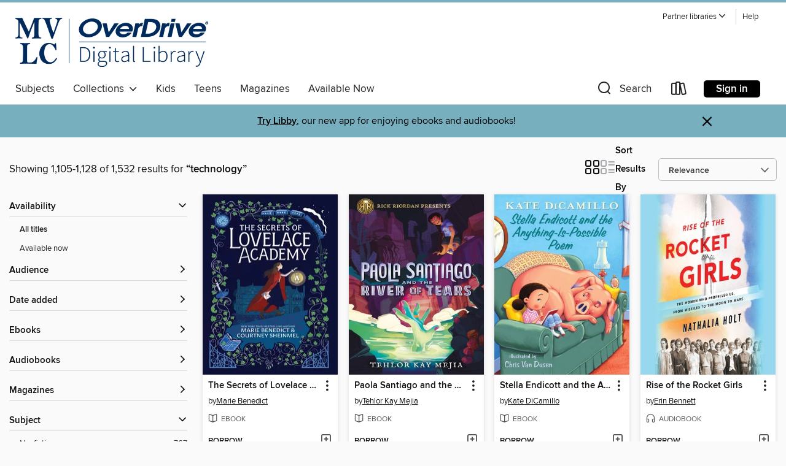

--- FILE ---
content_type: text/html; charset=utf-8
request_url: https://mvlc.overdrive.com/search?query=technology&page=47&sortBy=relevance
body_size: 59619
content:
<!DOCTYPE html>
<html lang="en" dir="ltr" class="no-js">
    <head>
        
    
        
    

    <meta name="twitter:title" property="og:title" content="Merrimack Valley Library Consortium"/>
    <meta name="twitter:description" property="og:description" content="See search results for &quot;technology&quot; in the Merrimack Valley Library Consortium digital collection."/>
    <meta name="twitter:image" property="og:image" content="https://thunder.cdn.overdrive.com/logos/crushed/1155.png?1"/>
    <meta property="og:url" content="/search?query=technology&amp;page=47&amp;sortBy=relevance"/>
    <meta name="twitter:card" content="summary" />
    <meta property="og:site_name" content="Merrimack Valley Library Consortium" />
    <meta name="twitter:site" content="@OverDriveLibs" />
    <meta property="og:locale" content="en" />
    <meta name="description" content="See search results for &quot;technology&quot; in the Merrimack Valley Library Consortium digital collection." />

        <meta http-equiv="X-UA-Compatible" content="IE=edge,chrome=1">
<meta name="viewport" content="width=device-width, initial-scale=1.0 user-scalable=1">





    
        
        
            
        

        <title>Search results for technology - Merrimack Valley Library Consortium - OverDrive</title>
    


<link rel='shortcut icon' type='image/x-icon' href='https://lightning.od-cdn.com/static/img/favicon.bb86d660d3929b5c0c65389d6a8e8aba.ico' />


    
        <meta name="twitter:title" property="og:title" content="Merrimack Valley Library Consortium"/>
        <meta name="twitter:description" property="og:description" content="Browse, borrow, and enjoy titles from the Merrimack Valley Library Consortium digital collection."/>
        <meta name="twitter:image" property="og:image" content="https://thunder.cdn.overdrive.com/logos/crushed/1155.png?1"/>
        <meta property="og:url" content="/search?query=technology&amp;page=47&amp;sortBy=relevance"/>
        <meta name="twitter:card" content="summary" />
        <meta property="og:site_name" content="Merrimack Valley Library Consortium" />
        <meta name="twitter:site" content="@OverDriveLibs" />
        <meta property="og:locale" content="en" />
        
    
<!-- iOS smart app banner -->
    <meta name="apple-itunes-app" content="app-id=1076402606" />
    <!-- Google Play app banner -->
    <link rel="manifest" href="https://lightning.od-cdn.com/static/manifest.ed71e3d923d287cd1dce64ae0d3cc8b8.json">
    <meta name="google-play-app" content="app-id=com.overdrive.mobile.android.libby" />
    <!-- Windows Store app banner -->
    <meta name="msApplication-ID" content="2FA138F6.LibbybyOverDrive" />
    <meta name="msApplication-PackageFamilyName" content="2FA138F6.LibbybyOverDrive_daecb9042jmvt" />


        <link rel="stylesheet" type="text/css" href="https://lightning.od-cdn.com/static/vendor.bundle.min.5eabf64aeb625aca9acda7ccc8bb0256.css" onerror="cdnError(this)" />
        <link rel="stylesheet" type="text/css" href="https://lightning.od-cdn.com/static/app.bundle.min.ffcf55beaa1e85f266f8363b9bcd4eba.css" onerror="cdnError(this)" />
        <link rel='shortcut icon' type='image/x-icon' href='https://lightning.od-cdn.com/static/img/favicon.bb86d660d3929b5c0c65389d6a8e8aba.ico' />

        
    <link rel="stylesheet" type="text/css" href="https://lightning.od-cdn.com/static/faceted-media.min.4cf2f9699e20c37ba2839a67bcf88d4d.css" />


        

<link rel="stylesheet" type="text/css" href="/assets/v3/css/45b2cd3100fbdebbdb6e3d5fa7e06ec7/colors.css?primary=%23002b5c&primaryR=0&primaryG=43&primaryB=92&primaryFontColor=%23fff&secondary=%2377afbe&secondaryR=119&secondaryG=175&secondaryB=190&secondaryFontColor=%23000&bannerIsSecondaryColor=false&defaultColor=%23222">

        <script>
    window.OverDrive = window.OverDrive || {};
    window.OverDrive.colors = {};
    window.OverDrive.colors.primary = "#002b5c";
    window.OverDrive.colors.secondary = "#77afbe";
    window.OverDrive.tenant = 144;
    window.OverDrive.libraryName = "Merrimack Valley Library Consortium";
    window.OverDrive.advantageKey = "";
    window.OverDrive.libraryKey = "mvlc";
    window.OverDrive.accountIds = [-1];
    window.OverDrive.parentAccountKey = "mvlc";
    window.OverDrive.allFeatures = "";
    window.OverDrive.libraryConfigurations = {"autocomplete":{"enabled":true},"content-holds":{"enabled":true},"getACard":{"enabled":false},"backToMainCollectionLink":{"enabled":true},"promoteLibby":{"enabled":true},"switchToLibby":{"enabled":true},"disableOdAppAccess":{"enabled":true},"bannerIsSecondaryColor":{"enabled":false},"lexileScores":{"enabled":true},"atosLevels":{"enabled":true},"gradeLevels":{"enabled":true},"interestLevels":{"enabled":true},"readingHistory":{"enabled":true},"reciprocalLending":{"enabled":true},"OzoneAuthentication":{"enabled":true},"Notifications":{"enabled":true},"kindleFooter":{"enabled":true},"kindleNav":{"enabled":true},"kindleLoanFormatLimit":{"enabled":true},"kindleSearchOffer":{"enabled":true},"kindleLoanOffer":{"enabled":true},"sampleOnlyMode":{},"luckyDayMenuLink":{"enabled":true},"disableWishlist":{"enabled":false},"simplifiedNavigationBar":{"enabled":false},"geo-idc":{"enabled":false},"libby-footer-promo":{"enabled":false}};
    window.OverDrive.mediaItems = {"574674":{"reserveId":"ea96abec-a83c-44c7-aee4-2423f6629669","subjects":[{"id":"7","name":"Biography & Autobiography"},{"id":"45","name":"Juvenile Nonfiction"},{"id":"59","name":"Nature"},{"id":"79","name":"Science"}],"bisacCodes":["JNF003120","JNF007090"],"bisac":[{"code":"JNF003120","description":"Juvenile Nonfiction / Animals / Insects, Spiders, etc."},{"code":"JNF007090","description":"Juvenile Nonfiction / Biography & Autobiography / Science & Technology"}],"levels":[{"value":"5.8","id":"atos","name":"ATOS"},{"value":"890","id":"lexile","name":"Lexile Score"},{"value":"4-8(MG)","id":"interest-level","name":"Interest Level"},{"low":"400","high":"500","value":"4-5","id":"reading-level","name":"Reading Level"}],"creators":[{"id":154160,"name":"Sy Montgomery","role":"Author","sortName":"Montgomery, Sy"},{"id":295626,"name":"Nic Bishop","role":"Photographer","sortName":"Bishop, Nic"}],"languages":[{"id":"en","name":"English"}],"imprint":{"id":"116331","name":"HMH Books for Young Readers"},"isBundledChild":false,"ratings":{"maturityLevel":{"id":"juvenile","name":"Juvenile"},"naughtyScore":{"id":"Juvenile","name":"Juvenile"}},"constraints":{"isDisneyEulaRequired":false},"reviewCounts":{"premium":0,"publisherSupplier":0},"awards":[{"id":78,"description":"NSTA-CBC Outstanding Science Trade Book","source":"National Science Teachers Association"}],"isAvailable":true,"isPreReleaseTitle":false,"estimatedReleaseDate":"2007-10-01T04:00:00Z","sample":{"href":"https://samples.overdrive.com/?crid=EA96ABEC-A83C-44C7-AEE4-2423F6629669&.epub-sample.overdrive.com"},"publisher":{"id":"153067","name":"HMH Books for Young Readers"},"series":"Scientists in the Field","description":"A School Library Journal Best Book of the Year: A \"fascinating\" photo-filled book on these amazing arachnids! (Booklist) Yellow blood? Skeletons on the outside? These attributes don't belong to comic book characters or alien life forms, but to...","availableCopies":1,"ownedCopies":1,"luckyDayAvailableCopies":0,"luckyDayOwnedCopies":0,"holdsCount":0,"holdsRatio":0,"estimatedWaitDays":14,"isFastlane":false,"availabilityType":"normal","isRecommendableToLibrary":true,"isOwned":true,"isHoldable":true,"isAdvantageFiltered":false,"visitorEligible":true,"juvenileEligible":false,"youngAdultEligible":false,"contentAccessLevels":0,"classifications":{},"type":{"id":"ebook","name":"eBook"},"covers":{"cover150Wide":{"href":"https://img3.od-cdn.com/ImageType-150/2363-1/{EA96ABEC-A83C-44C7-AEE4-2423F6629669}IMG150.JPG","height":200,"width":150,"primaryColor":{"hex":"#22252E","rgb":{"red":34,"green":37,"blue":46}},"isPlaceholderImage":false},"cover300Wide":{"href":"https://img1.od-cdn.com/ImageType-400/2363-1/{EA96ABEC-A83C-44C7-AEE4-2423F6629669}IMG400.JPG","height":400,"width":300,"primaryColor":{"hex":"#252531","rgb":{"red":37,"green":37,"blue":49}},"isPlaceholderImage":false},"cover510Wide":{"href":"https://img1.od-cdn.com/ImageType-100/2363-1/{EA96ABEC-A83C-44C7-AEE4-2423F6629669}IMG100.JPG","height":680,"width":510,"primaryColor":{"hex":"#272530","rgb":{"red":39,"green":37,"blue":48}},"isPlaceholderImage":false}},"id":"574674","firstCreatorName":"Sy Montgomery","firstCreatorId":154160,"firstCreatorSortName":"Montgomery, Sy","title":"The Tarantula Scientist","sortTitle":"Tarantula Scientist","starRating":3.7,"starRatingCount":132,"publishDate":"2007-10-01T00:00:00Z","publishDateText":"10/01/2007","formats":[{"identifiers":[{"type":"ASIN","value":"B003WUYOX4"}],"rights":[],"onSaleDateUtc":"2007-10-01T04:00:00+00:00","hasAudioSynchronizedText":false,"isBundleParent":false,"bundledContent":[],"fulfillmentType":"kindle","id":"ebook-kindle","name":"Kindle Book"},{"identifiers":[{"type":"ISBN","value":"9780547530055"}],"rights":[],"onSaleDateUtc":"2007-10-01T04:00:00+00:00","hasAudioSynchronizedText":false,"isBundleParent":false,"isbn":"9780547530055","bundledContent":[],"sample":{"href":"https://samples.overdrive.com/?crid=EA96ABEC-A83C-44C7-AEE4-2423F6629669&.epub-sample.overdrive.com"},"fulfillmentType":"bifocal","id":"ebook-overdrive","name":"OverDrive Read"},{"identifiers":[{"type":"ISBN","value":"9780547530055"}],"rights":[],"fileSize":145142354,"onSaleDateUtc":"2007-10-01T04:00:00+00:00","hasAudioSynchronizedText":false,"isBundleParent":false,"isbn":"9780547530055","bundledContent":[],"sample":{"href":"https://excerpts.cdn.overdrive.com/FormatType-410/0874-1/EA9/6AB/EC/TarantulaScientist9780547530055.epub"},"fulfillmentType":"epub","accessibilityStatements":{"waysOfReading":["NoInfoForModifiableDisplay","SomeNonVisualReadingSupport"],"conformance":["NoInfoForStandards"],"navigation":[],"richContent":[],"hazards":["HazardsUnknown"],"legalConsiderations":[],"additionalInformation":[]},"id":"ebook-epub-adobe","name":"EPUB eBook"},{"identifiers":[{"type":"KoboBookID","value":"30f106b6-c342-3d07-869a-a8236e1e8539"}],"rights":[],"onSaleDateUtc":"2007-10-01T04:00:00+00:00","hasAudioSynchronizedText":false,"isBundleParent":false,"bundledContent":[],"fulfillmentType":"kobo","id":"ebook-kobo","name":"Kobo eBook"}],"publisherAccount":{"id":"6171","name":"Open Road Integrated Media"},"detailedSeries":{"seriesId":1468634,"seriesName":"Scientists in the Field","rank":4}},"640077":{"reserveId":"79ca542e-ddd1-446f-8f72-3c230864accf","subjects":[{"id":"43","name":"Juvenile Fiction"},{"id":"44","name":"Juvenile Literature"},{"id":"80","name":"Science Fiction"},{"id":"123","name":"Humor (Fiction)"}],"bisacCodes":["JUV019000","JUV036000","JUV051000"],"bisac":[{"code":"JUV019000","description":"Juvenile Fiction / Humorous Stories"},{"code":"JUV036000","description":"Juvenile Fiction / Technology / General"},{"code":"JUV051000","description":"Juvenile Fiction / Imagination & Play"}],"levels":[{"value":"440","id":"lexile","name":"Lexile Score"},{"low":"100","high":"200","value":"1-2","id":"reading-level","name":"Reading Level"}],"creators":[{"id":364711,"name":"Jenny Offill","role":"Author","sortName":"Offill, Jenny"},{"id":606454,"name":"Nancy Carpenter","role":"Illustrator","sortName":"Carpenter, Nancy"}],"languages":[{"id":"en","name":"English"}],"imprint":{"id":"2257","name":"Schwartz & Wade"},"isBundledChild":false,"ratings":{"maturityLevel":{"id":"juvenile","name":"Juvenile"},"naughtyScore":{"id":"Juvenile","name":"Juvenile"}},"constraints":{"isDisneyEulaRequired":false},"reviewCounts":{"premium":4,"publisherSupplier":0},"isAvailable":true,"isPreReleaseTitle":false,"estimatedReleaseDate":"2011-09-27T04:00:00Z","sample":{"href":"https://samples.overdrive.com/?crid=79CA542E-DDD1-446F-8F72-3C230864ACCF&.epub-sample.overdrive.com"},"publisher":{"id":"1038","name":"Random House Children's Books"},"description":"\"This is a most joyful and clever whimsy, the kind that lightens the heart and puts a shine on the day,\" raved <i>Kirkus Reviews</i> in a starred review.<br>Is it possible to eat snowballs doused in ketchup&mdash;and nothing else&mdash;all...","availableCopies":1,"ownedCopies":1,"luckyDayAvailableCopies":0,"luckyDayOwnedCopies":0,"holdsCount":0,"holdsRatio":0,"estimatedWaitDays":14,"isFastlane":false,"availabilityType":"normal","isRecommendableToLibrary":true,"isOwned":true,"isHoldable":true,"isAdvantageFiltered":false,"visitorEligible":true,"juvenileEligible":false,"youngAdultEligible":false,"contentAccessLevels":0,"classifications":{},"type":{"id":"ebook","name":"eBook"},"covers":{"cover150Wide":{"href":"https://img3.od-cdn.com/ImageType-150/0111-1/79C/A54/2E/{79CA542E-DDD1-446F-8F72-3C230864ACCF}Img150.jpg","height":200,"width":150,"primaryColor":{"hex":"#CDE3F0","rgb":{"red":205,"green":227,"blue":240}},"isPlaceholderImage":false},"cover300Wide":{"href":"https://img2.od-cdn.com/ImageType-400/0111-1/79C/A54/2E/{79CA542E-DDD1-446F-8F72-3C230864ACCF}Img400.jpg","height":400,"width":300,"primaryColor":{"hex":"#D7E5F0","rgb":{"red":215,"green":229,"blue":240}},"isPlaceholderImage":false},"cover510Wide":{"href":"https://img1.od-cdn.com/ImageType-100/0111-1/{79CA542E-DDD1-446F-8F72-3C230864ACCF}Img100.jpg","height":680,"width":510,"primaryColor":{"hex":"#CFE2F3","rgb":{"red":207,"green":226,"blue":243}},"isPlaceholderImage":false}},"id":"640077","firstCreatorName":"Jenny Offill","firstCreatorId":364711,"firstCreatorSortName":"Offill, Jenny","title":"11 Experiments That Failed","sortTitle":"11 Experiments That Failed","starRating":3.8,"starRatingCount":201,"publishDate":"2011-09-27T00:00:00Z","publishDateText":"09/27/2011","formats":[{"identifiers":[{"type":"PublisherCatalogNumber","value":"124090"},{"type":"ASIN","value":"B005MHHRJS"}],"rights":[],"onSaleDateUtc":"2011-09-27T04:00:00+00:00","hasAudioSynchronizedText":false,"isBundleParent":false,"bundledContent":[],"fulfillmentType":"kindle","id":"ebook-kindle","name":"Kindle Book"},{"identifiers":[{"type":"ISBN","value":"9780375983849"},{"type":"PublisherCatalogNumber","value":"124090"}],"rights":[],"onSaleDateUtc":"2011-09-27T04:00:00+00:00","hasAudioSynchronizedText":false,"isBundleParent":false,"isbn":"9780375983849","bundledContent":[],"sample":{"href":"https://samples.overdrive.com/?crid=79CA542E-DDD1-446F-8F72-3C230864ACCF&.epub-sample.overdrive.com"},"fulfillmentType":"bifocal","id":"ebook-overdrive","name":"OverDrive Read"},{"identifiers":[{"type":"ISBN","value":"9780375983849"},{"type":"PublisherCatalogNumber","value":"124090"}],"rights":[],"fileSize":16037620,"onSaleDateUtc":"2011-09-27T04:00:00+00:00","hasAudioSynchronizedText":false,"isBundleParent":false,"isbn":"9780375983849","bundledContent":[],"sample":{"href":"https://excerpts.cdn.overdrive.com/FormatType-410/0111-1/79C/A54/2E/11ExperimentsThatFailed9780375983849.epub"},"fulfillmentType":"epub","accessibilityStatements":{"waysOfReading":["NoModifiableDisplay","SomeNonVisualReadingSupport"],"conformance":["NoInfoForStandards"],"navigation":[],"richContent":[],"hazards":["HazardsUnknown"],"legalConsiderations":[],"additionalInformation":[]},"id":"ebook-epub-adobe","name":"EPUB eBook"},{"identifiers":[{"type":"PublisherCatalogNumber","value":"124090"},{"type":"KoboBookID","value":"25793a99-dd0a-4397-a13b-a3ae7699981c"}],"rights":[],"onSaleDateUtc":"2011-09-27T04:00:00+00:00","hasAudioSynchronizedText":false,"isBundleParent":false,"bundledContent":[],"fulfillmentType":"kobo","id":"ebook-kobo","name":"Kobo eBook"}],"publisherAccount":{"id":"221","name":"Random House, Inc."}},"1180452":{"reserveId":"9ebb09f1-657f-4261-953e-fb93cd4baaa9","subjects":[{"id":"24","name":"Fantasy"},{"id":"43","name":"Juvenile Fiction"},{"id":"44","name":"Juvenile Literature"},{"id":"80","name":"Science Fiction"}],"bisacCodes":["JUV013000","JUV036000","JUV037000"],"bisac":[{"code":"JUV013000","description":"Juvenile Fiction / Family / General "},{"code":"JUV036000","description":"Juvenile Fiction / Technology / General"},{"code":"JUV037000","description":"JUVENILE FICTION / Fantasy / General"}],"levels":[{"value":"4.9","id":"atos","name":"ATOS"},{"value":"690","id":"lexile","name":"Lexile Score"},{"value":"4-8(MG)","id":"interest-level","name":"Interest Level"},{"low":"300","high":"300","value":"3","id":"reading-level","name":"Reading Level"}],"creators":[{"id":147529,"name":"Megan Frazer Blakemore","role":"Author","sortName":"Blakemore, Megan Frazer"}],"languages":[{"id":"en","name":"English"}],"imprint":{"id":"7193","name":"Bloomsbury USA Childrens"},"isBundledChild":false,"ratings":{"maturityLevel":{"id":"juvenile","name":"Juvenile"},"naughtyScore":{"id":"Juvenile","name":"Juvenile"}},"constraints":{"isDisneyEulaRequired":false},"reviewCounts":{"premium":3,"publisherSupplier":2},"isAvailable":true,"isPreReleaseTitle":false,"estimatedReleaseDate":"2013-01-08T05:00:00Z","sample":{"href":"https://samples.overdrive.com/?crid=9EBB09F1-657F-4261-953E-FB93CD4BAAA9&.epub-sample.overdrive.com"},"publisher":{"id":"11273","name":"Bloomsbury Publishing"},"description":"<b>Blurring the lines between magic and science, award-winning author Megan Frazer Blakemore invites readers to search for the elusive Fountain of Youth.</b><br/>Ephraim Appledore-Smith is an ordinary boy living an ordinary life. But everything...","availableCopies":2,"ownedCopies":2,"luckyDayAvailableCopies":0,"luckyDayOwnedCopies":0,"holdsCount":0,"holdsRatio":0,"estimatedWaitDays":7,"isFastlane":false,"availabilityType":"normal","isRecommendableToLibrary":true,"isOwned":true,"isHoldable":true,"isAdvantageFiltered":false,"visitorEligible":true,"juvenileEligible":false,"youngAdultEligible":false,"contentAccessLevels":0,"classifications":{},"type":{"id":"ebook","name":"eBook"},"covers":{"cover150Wide":{"href":"https://img3.od-cdn.com/ImageType-150/2183-1/{9EBB09F1-657F-4261-953E-FB93CD4BAAA9}IMG150.JPG","height":200,"width":150,"primaryColor":{"hex":"#39795F","rgb":{"red":57,"green":121,"blue":95}},"isPlaceholderImage":false},"cover300Wide":{"href":"https://img3.od-cdn.com/ImageType-400/2183-1/{9EBB09F1-657F-4261-953E-FB93CD4BAAA9}IMG400.JPG","height":400,"width":300,"primaryColor":{"hex":"#347B6B","rgb":{"red":52,"green":123,"blue":107}},"isPlaceholderImage":false},"cover510Wide":{"href":"https://img2.od-cdn.com/ImageType-100/2183-1/{9EBB09F1-657F-4261-953E-FB93CD4BAAA9}IMG100.JPG","height":680,"width":510,"primaryColor":{"hex":"#2C7F77","rgb":{"red":44,"green":127,"blue":119}},"isPlaceholderImage":false}},"id":"1180452","firstCreatorName":"Megan Frazer Blakemore","firstCreatorId":147529,"firstCreatorSortName":"Blakemore, Megan Frazer","title":"The Water Castle","sortTitle":"Water Castle","starRating":4,"starRatingCount":76,"publishDate":"2013-01-08T00:00:00Z","publishDateText":"01/08/2013","formats":[{"identifiers":[{"type":"ASIN","value":"B00AE6SEYE"}],"rights":[],"onSaleDateUtc":"2013-01-08T05:00:00+00:00","hasAudioSynchronizedText":false,"isBundleParent":false,"bundledContent":[],"fulfillmentType":"kindle","id":"ebook-kindle","name":"Kindle Book"},{"identifiers":[{"type":"ISBN","value":"9780802734655"}],"rights":[],"onSaleDateUtc":"2013-01-08T05:00:00+00:00","hasAudioSynchronizedText":false,"isBundleParent":false,"isbn":"9780802734655","bundledContent":[],"sample":{"href":"https://samples.overdrive.com/?crid=9EBB09F1-657F-4261-953E-FB93CD4BAAA9&.epub-sample.overdrive.com"},"fulfillmentType":"bifocal","id":"ebook-overdrive","name":"OverDrive Read"},{"identifiers":[{"type":"ISBN","value":"9780802734655"}],"rights":[],"fileSize":6807367,"onSaleDateUtc":"2013-01-08T05:00:00+00:00","hasAudioSynchronizedText":false,"isBundleParent":false,"isbn":"9780802734655","bundledContent":[],"fulfillmentType":"epub","id":"ebook-epub-adobe","name":"EPUB eBook"},{"identifiers":[{"type":"KoboBookID","value":"28e9b27b-e1c3-486c-8ef7-0ffb90ad884f"}],"rights":[],"onSaleDateUtc":"2013-01-08T05:00:00+00:00","hasAudioSynchronizedText":false,"isBundleParent":false,"bundledContent":[],"fulfillmentType":"kobo","id":"ebook-kobo","name":"Kobo eBook"}],"publisherAccount":{"id":"5696","name":"Bloomsbury US Trade"}},"1443627":{"reserveId":"ee604f1f-6f36-4ee5-bbf5-943dadf4ade6","subjects":[{"id":"36","name":"History"},{"id":"111","name":"Nonfiction"}],"bisacCodes":["HIS036010","HIS036100"],"bisac":[{"code":"HIS036010","description":"History / United States / State & Local / General"},{"code":"HIS036100","description":"History / United States / State & Local / New England (CT, MA, ME, NH, RI, VT)"}],"levels":[],"creators":[{"id":356186,"name":"Glenn A. Knoblock","role":"Author","sortName":"Knoblock, Glenn A."},{"id":1043796,"name":"James T. Gunter","role":"Author","sortName":"Gunter, James T."}],"languages":[{"id":"en","name":"English"}],"isBundledChild":false,"ratings":{"maturityLevel":{"id":"generalcontent","name":"General content"},"naughtyScore":{"id":"GeneralContent","name":"General content"}},"constraints":{"isDisneyEulaRequired":false},"reviewCounts":{"premium":0,"publisherSupplier":0},"isAvailable":true,"isPreReleaseTitle":false,"estimatedReleaseDate":"2004-11-17T05:00:00Z","sample":{"href":"https://samples.overdrive.com/brewing-in-new?.epub-sample.overdrive.com"},"publisher":{"id":"526684","name":"Arcadia Publishing"},"series":"Images of America","description":"Brewing in New Hampshire explores the fascinating history of the state s beer and ale brewing industry from Colonial days, when it was home and tavern based, to today s modern breweries. The book s many unusual and rare illustrations document the...","availableCopies":1,"ownedCopies":1,"luckyDayAvailableCopies":0,"luckyDayOwnedCopies":0,"holdsCount":0,"holdsRatio":0,"estimatedWaitDays":14,"isFastlane":false,"availabilityType":"normal","isRecommendableToLibrary":true,"isOwned":true,"isHoldable":true,"isAdvantageFiltered":false,"visitorEligible":true,"juvenileEligible":false,"youngAdultEligible":false,"contentAccessLevels":0,"classifications":{},"type":{"id":"ebook","name":"eBook"},"covers":{"cover150Wide":{"href":"https://img1.od-cdn.com/ImageType-150/2363-1/{EE604F1F-6F36-4EE5-BBF5-943DADF4ADE6}IMG150.JPG","height":200,"width":150,"primaryColor":{"hex":"#6F5735","rgb":{"red":111,"green":87,"blue":53}},"isPlaceholderImage":false},"cover300Wide":{"href":"https://img3.od-cdn.com/ImageType-400/2363-1/{EE604F1F-6F36-4EE5-BBF5-943DADF4ADE6}IMG400.JPG","height":400,"width":300,"primaryColor":{"hex":"#C1B38C","rgb":{"red":193,"green":179,"blue":140}},"isPlaceholderImage":false},"cover510Wide":{"href":"https://img3.od-cdn.com/ImageType-100/2363-1/{EE604F1F-6F36-4EE5-BBF5-943DADF4ADE6}IMG100.JPG","height":680,"width":510,"primaryColor":{"hex":"#FDF2D4","rgb":{"red":253,"green":242,"blue":212}},"isPlaceholderImage":false}},"id":"1443627","firstCreatorName":"Glenn A. Knoblock","firstCreatorId":356186,"firstCreatorSortName":"Knoblock, Glenn A.","title":"Brewing in New Hampshire","sortTitle":"Brewing in New Hampshire","publishDate":"2004-11-17T00:00:00Z","publishDateText":"11/17/2004","formats":[{"identifiers":[{"type":"ASIN","value":"B009A3NVB8"}],"rights":[],"onSaleDateUtc":"2004-11-17T05:00:00+00:00","hasAudioSynchronizedText":false,"isBundleParent":false,"bundledContent":[],"fulfillmentType":"kindle","id":"ebook-kindle","name":"Kindle Book"},{"identifiers":[{"type":"ISBN","value":"9781439615980"}],"rights":[],"onSaleDateUtc":"2004-11-17T05:00:00+00:00","hasAudioSynchronizedText":false,"isBundleParent":false,"isbn":"9781439615980","bundledContent":[],"sample":{"href":"https://samples.overdrive.com/brewing-in-new?.epub-sample.overdrive.com"},"fulfillmentType":"bifocal","id":"ebook-overdrive","name":"OverDrive Read"},{"identifiers":[{"type":"ISBN","value":"9781439615980"}],"rights":[],"fileSize":42490586,"onSaleDateUtc":"2004-11-17T05:00:00+00:00","hasAudioSynchronizedText":false,"isBundleParent":false,"isbn":"9781439615980","bundledContent":[],"fulfillmentType":"epub","accessibilityStatements":{"waysOfReading":["NoInfoForModifiableDisplay","SomeNonVisualReadingSupport"],"conformance":["NoInfoForStandards"],"navigation":[],"richContent":[],"hazards":[],"legalConsiderations":[],"additionalInformation":[],"summaryStatement":"EPUB2 format is limited accessible"},"id":"ebook-epub-adobe","name":"EPUB eBook"},{"identifiers":[{"type":"KoboBookID","value":"4c1d16bb-89fa-342d-bbd5-38ec3be02e6a"}],"rights":[],"onSaleDateUtc":"2004-11-17T05:00:00+00:00","hasAudioSynchronizedText":false,"isBundleParent":false,"bundledContent":[],"fulfillmentType":"kobo","id":"ebook-kobo","name":"Kobo eBook"}],"publisherAccount":{"id":"6171","name":"Open Road Integrated Media"},"detailedSeries":{"seriesId":544836,"seriesName":"Images of America","rank":1311}},"2335634":{"reserveId":"7bfe869d-31cd-4fed-9592-255496f5a51a","subjects":[{"id":"7","name":"Biography & Autobiography"},{"id":"36","name":"History"},{"id":"111","name":"Nonfiction"}],"bisacCodes":["BIO015000","BIO022000","HIS036070"],"bisac":[{"code":"BIO015000","description":"Biography & Autobiography / Science & Technology"},{"code":"BIO022000","description":"Biography & Autobiography / Women"},{"code":"HIS036070","description":"History / United States / 21st Century"}],"levels":[{"value":"1040","id":"lexile","name":"Lexile Score"},{"low":"600","high":"800","value":"6-8","id":"reading-level","name":"Reading Level"}],"creators":[{"id":352463,"name":"Nathalia Holt","role":"Author","sortName":"Holt, Nathalia"}],"languages":[{"id":"en","name":"English"}],"isBundledChild":false,"ratings":{"maturityLevel":{"id":"generalcontent","name":"General content"},"naughtyScore":{"id":"GeneralContent","name":"General content"}},"constraints":{"isDisneyEulaRequired":false},"reviewCounts":{"premium":6,"publisherSupplier":17},"isAvailable":true,"isPreReleaseTitle":false,"estimatedReleaseDate":"2016-04-12T04:00:00Z","sample":{"href":"https://samples.overdrive.com/?crid=7bfe869d-31cd-4fed-9592-255496f5a51a&.epub-sample.overdrive.com"},"publisher":{"id":"42","name":"Little, Brown and Company"},"subtitle":"The Women Who Propelled Us, from Missiles to the Moon to Mars","description":"<B>The riveting true story of the women who launched America into space.</B><br> In the 1940s and 50s, when the newly minted Jet Propulsion Laboratory needed quick-thinking mathematicians to calculate velocities and plot trajectories, they didn't...","availableCopies":1,"ownedCopies":2,"luckyDayAvailableCopies":0,"luckyDayOwnedCopies":0,"holdsCount":3,"holdsRatio":2,"estimatedWaitDays":28,"isFastlane":false,"availabilityType":"normal","isRecommendableToLibrary":true,"isOwned":true,"isHoldable":true,"isAdvantageFiltered":false,"visitorEligible":true,"juvenileEligible":false,"youngAdultEligible":false,"contentAccessLevels":0,"classifications":{},"type":{"id":"ebook","name":"eBook"},"covers":{"cover150Wide":{"href":"https://img2.od-cdn.com/ImageType-150/0017-1/7BF/E86/9D/{7BFE869D-31CD-4FED-9592-255496F5A51A}Img150.jpg","height":200,"width":150,"primaryColor":{"hex":"#8CAFCF","rgb":{"red":140,"green":175,"blue":207}},"isPlaceholderImage":false},"cover300Wide":{"href":"https://img2.od-cdn.com/ImageType-400/0017-1/7BF/E86/9D/{7BFE869D-31CD-4FED-9592-255496F5A51A}Img400.jpg","height":400,"width":300,"primaryColor":{"hex":"#89A6C6","rgb":{"red":137,"green":166,"blue":198}},"isPlaceholderImage":false},"cover510Wide":{"href":"https://img2.od-cdn.com/ImageType-100/0017-1/{7BFE869D-31CD-4FED-9592-255496F5A51A}Img100.jpg","height":680,"width":510,"primaryColor":{"hex":"#7E9FC2","rgb":{"red":126,"green":159,"blue":194}},"isPlaceholderImage":false}},"id":"2335634","firstCreatorName":"Nathalia Holt","firstCreatorId":352463,"firstCreatorSortName":"Holt, Nathalia","title":"Rise of the Rocket Girls","sortTitle":"Rise of the Rocket Girls The Women Who Propelled Us from Missiles to the Moon to Mars","starRating":3.9,"starRatingCount":199,"publishDate":"2016-04-05T00:00:00Z","publishDateText":"04/05/2016","formats":[{"identifiers":[{"type":"ISBN","value":"9780316268448"},{"type":"ASIN","value":"B013CATQPY"}],"rights":[],"onSaleDateUtc":"2016-04-12T04:00:00+00:00","hasAudioSynchronizedText":false,"isBundleParent":false,"isbn":"9780316268448","bundledContent":[],"fulfillmentType":"kindle","id":"ebook-kindle","name":"Kindle Book"},{"identifiers":[{"type":"ISBN","value":"9780316338912"}],"rights":[],"fileSize":6499425,"onSaleDateUtc":"2016-04-12T04:00:00+00:00","hasAudioSynchronizedText":false,"isBundleParent":false,"isbn":"9780316338912","bundledContent":[],"sample":{"href":"https://samples.overdrive.com/?crid=7bfe869d-31cd-4fed-9592-255496f5a51a&.epub-sample.overdrive.com"},"fulfillmentType":"bifocal","id":"ebook-overdrive","name":"OverDrive Read"},{"identifiers":[{"type":"ISBN","value":"9780316338912"}],"rights":[],"fileSize":36237680,"onSaleDateUtc":"2016-04-12T04:00:00+00:00","hasAudioSynchronizedText":false,"isBundleParent":false,"isbn":"9780316338912","bundledContent":[],"fulfillmentType":"epub","accessibilityStatements":{"waysOfReading":["NoInfoForModifiableDisplay","SomeNonVisualReadingSupport"],"conformance":["NoInfoForStandards"],"navigation":[],"richContent":[],"hazards":[],"legalConsiderations":[],"additionalInformation":[]},"id":"ebook-epub-adobe","name":"EPUB eBook"},{"identifiers":[{"type":"KoboBookID","value":"e687814b-f05e-3341-ad45-3b10352b639c"}],"rights":[],"onSaleDateUtc":"2016-04-12T04:00:00+00:00","hasAudioSynchronizedText":false,"isBundleParent":false,"bundledContent":[],"fulfillmentType":"kobo","id":"ebook-kobo","name":"Kobo eBook"}],"publisherAccount":{"id":"17","name":"Hachette Digital, Inc."}},"2647292":{"reserveId":"15b49dc3-8b15-4bed-bbc5-e7dfc0bead48","subjects":[{"id":"7","name":"Biography & Autobiography"},{"id":"36","name":"History"},{"id":"111","name":"Nonfiction"}],"bisacCodes":["BIO015000","BIO022000","HIS036070"],"bisac":[{"code":"BIO015000","description":"Biography & Autobiography / Science & Technology"},{"code":"BIO022000","description":"Biography & Autobiography / Women"},{"code":"HIS036070","description":"History / United States / 21st Century"}],"levels":[{"value":"1040","id":"lexile","name":"Lexile Score"},{"low":"600","high":"800","value":"6-8","id":"reading-level","name":"Reading Level"}],"creators":[{"id":364851,"name":"Erin Bennett","role":"Narrator","sortName":"Bennett, Erin"},{"id":352463,"name":"Nathalia Holt","role":"Author","sortName":"Holt, Nathalia"}],"languages":[{"id":"en","name":"English"}],"imprint":{"id":"9111","name":"Little, Brown & Company"},"isBundledChild":false,"ratings":{"maturityLevel":{"id":"generalcontent","name":"General content"},"naughtyScore":{"id":"GeneralContent","name":"General content"}},"constraints":{"isDisneyEulaRequired":false},"reviewCounts":{"premium":7,"publisherSupplier":0},"isAvailable":true,"isPreReleaseTitle":false,"estimatedReleaseDate":"2016-04-05T04:00:00Z","sample":{"href":"https://samples.overdrive.com/?crid=15b49dc3-8b15-4bed-bbc5-e7dfc0bead48&.epub-sample.overdrive.com"},"publisher":{"id":"34375","name":"Hachette Audio"},"subtitle":"The Women Who Propelled Us, from Missiles to the Moon to Mars","description":"<B>The riveting true story of the women who launched America into space.</B><br> In the 1940s and 50s, when the newly minted Jet Propulsion Laboratory needed quick-thinking mathematicians to calculate velocities and plot trajectories, they didn't...","availableCopies":1,"ownedCopies":1,"luckyDayAvailableCopies":0,"luckyDayOwnedCopies":0,"holdsCount":0,"holdsRatio":0,"estimatedWaitDays":14,"isFastlane":false,"availabilityType":"normal","isRecommendableToLibrary":true,"isOwned":true,"isHoldable":true,"isAdvantageFiltered":false,"visitorEligible":true,"juvenileEligible":false,"youngAdultEligible":false,"contentAccessLevels":0,"classifications":{},"type":{"id":"audiobook","name":"Audiobook"},"covers":{"cover150Wide":{"href":"https://img1.od-cdn.com/ImageType-150/4575-1/15B/49D/C3/{15B49DC3-8B15-4BED-BBC5-E7DFC0BEAD48}Img150.jpg","height":200,"width":150,"primaryColor":{"hex":"#97D8EE","rgb":{"red":151,"green":216,"blue":238}},"isPlaceholderImage":false},"cover300Wide":{"href":"https://img2.od-cdn.com/ImageType-400/4575-1/15B/49D/C3/{15B49DC3-8B15-4BED-BBC5-E7DFC0BEAD48}Img400.jpg","height":400,"width":300,"primaryColor":{"hex":"#97D8EE","rgb":{"red":151,"green":216,"blue":238}},"isPlaceholderImage":false},"cover510Wide":{"href":"https://img3.od-cdn.com/ImageType-100/4575-1/{15B49DC3-8B15-4BED-BBC5-E7DFC0BEAD48}Img100.jpg","height":680,"width":510,"primaryColor":{"hex":"#97D8EE","rgb":{"red":151,"green":216,"blue":238}},"isPlaceholderImage":false}},"id":"2647292","firstCreatorName":"Erin Bennett","firstCreatorId":364851,"firstCreatorSortName":"Bennett, Erin","title":"Rise of the Rocket Girls","sortTitle":"Rise of the Rocket Girls The Women Who Propelled Us from Missiles to the Moon to Mars","starRating":3.9,"starRatingCount":374,"edition":"Unabridged","publishDate":"2016-04-05T00:00:00Z","publishDateText":"04/05/2016","formats":[{"identifiers":[{"type":"ISBN","value":"9781478985396"},{"type":"8","value":"hachette_audio#9781478985396"}],"rights":[],"fileSize":281147765,"onSaleDateUtc":"2016-04-05T04:00:00+00:00","duration":"09:45:43","hasAudioSynchronizedText":false,"isBundleParent":true,"isbn":"9781478985396","bundledContent":[{"titleId":3760104},{"titleId":3760104}],"sample":{"href":"https://samples.overdrive.com/?crid=15b49dc3-8b15-4bed-bbc5-e7dfc0bead48&.epub-sample.overdrive.com"},"fulfillmentType":"bifocal","id":"audiobook-overdrive","name":"OverDrive Listen audiobook"},{"identifiers":[{"type":"ISBN","value":"9781478985396"},{"type":"8","value":"hachette_audio#9781478985396"}],"rights":[],"fileSize":281579847,"onSaleDateUtc":"2016-04-05T04:00:00+00:00","partCount":10,"duration":"09:37:40","hasAudioSynchronizedText":false,"isBundleParent":true,"isbn":"9781478985396","bundledContent":[{"titleId":3760104},{"titleId":3760104}],"sample":{"href":"https://excerpts.cdn.overdrive.com/FormatType-425/4575-1/2647292-RiseOfTheRocketGirls.mp3"},"fulfillmentType":"odm","id":"audiobook-mp3","name":"MP3 audiobook"}],"publisherAccount":{"id":"16380","name":"Hachette Audio"}},"3068861":{"reserveId":"e7efb928-ccee-46cd-b9c5-a227dd3142f5","subjects":[{"id":"7","name":"Biography & Autobiography"},{"id":"45","name":"Juvenile Nonfiction"},{"id":"55","name":"Multi-Cultural"},{"id":"79","name":"Science"}],"bisacCodes":["JNF007050","JNF007090"],"bisac":[{"code":"JNF007050","description":"JUVENILE NONFICTION / Biography & Autobiography / Cultural & Regional"},{"code":"JNF007090","description":"Juvenile Nonfiction / Biography & Autobiography / Science & Technology"}],"levels":[{"value":"3.3","id":"atos","name":"ATOS"},{"value":"570","id":"lexile","name":"Lexile Score"},{"value":"K-3(LG)","id":"interest-level","name":"Interest Level"},{"low":"50","high":"200","value":"0-2","id":"reading-level","name":"Reading Level"}],"creators":[{"id":761944,"name":"Kitson Jazynka","role":"Author","sortName":"Jazynka, Kitson"}],"languages":[{"id":"en","name":"English"}],"imprint":{"id":"3062","name":"National Geographic Children's Books"},"isBundledChild":false,"ratings":{"maturityLevel":{"id":"juvenile","name":"Juvenile"},"naughtyScore":{"id":"Juvenile","name":"Juvenile"}},"constraints":{"isDisneyEulaRequired":false},"reviewCounts":{"premium":0,"publisherSupplier":0},"isAvailable":true,"isPreReleaseTitle":false,"estimatedReleaseDate":"2016-12-14T05:00:00Z","sample":{"href":"https://samples.overdrive.com/?crid=e7efb928-ccee-46cd-b9c5-a227dd3142f5&.epub-sample.overdrive.com"},"publisher":{"id":"1691","name":"National Geographic Society"},"series":"National Geographic Kids Readers, Level 1","description":"Take a bite into the fascinating history of peanut butter and the man who invented it. Through leveled text and engaging photos, kids meet George Washington Carver and learn about his important work with peanuts and other plants. This level 1...","availableCopies":1,"ownedCopies":1,"luckyDayAvailableCopies":0,"luckyDayOwnedCopies":0,"holdsCount":0,"holdsRatio":0,"estimatedWaitDays":14,"isFastlane":false,"availabilityType":"normal","isRecommendableToLibrary":true,"isOwned":true,"isHoldable":true,"isAdvantageFiltered":false,"visitorEligible":true,"juvenileEligible":false,"youngAdultEligible":false,"contentAccessLevels":0,"classifications":{},"type":{"id":"ebook","name":"eBook"},"covers":{"cover150Wide":{"href":"https://img2.od-cdn.com/ImageType-150/2508-1/E7E/FB9/28/{E7EFB928-CCEE-46CD-B9C5-A227DD3142F5}Img150.jpg","height":200,"width":150,"primaryColor":{"hex":"#FFDD00","rgb":{"red":255,"green":221,"blue":0}},"isPlaceholderImage":false},"cover300Wide":{"href":"https://img3.od-cdn.com/ImageType-400/2508-1/E7E/FB9/28/{E7EFB928-CCEE-46CD-B9C5-A227DD3142F5}Img400.jpg","height":400,"width":300,"primaryColor":{"hex":"#FFDD00","rgb":{"red":255,"green":221,"blue":0}},"isPlaceholderImage":false},"cover510Wide":{"href":"https://img1.od-cdn.com/ImageType-100/2508-1/{E7EFB928-CCEE-46CD-B9C5-A227DD3142F5}Img100.jpg","height":680,"width":510,"primaryColor":{"hex":"#FFDD00","rgb":{"red":255,"green":221,"blue":0}},"isPlaceholderImage":false}},"id":"3068861","firstCreatorName":"Kitson Jazynka","firstCreatorId":761944,"firstCreatorSortName":"Jazynka, Kitson","title":"George Washington Carver","sortTitle":"George Washington Carver","starRating":4.5,"starRatingCount":4,"publishDate":"2016-01-12T00:00:00Z","publishDateText":"01/12/2016","formats":[{"identifiers":[{"type":"ISBN","value":"9781426322884"},{"type":"PublisherCatalogNumber","value":"253509"}],"rights":[],"onSaleDateUtc":"2016-12-14T05:00:00+00:00","hasAudioSynchronizedText":true,"isBundleParent":false,"isbn":"9781426322884","bundledContent":[],"sample":{"href":"https://samples.overdrive.com/?crid=e7efb928-ccee-46cd-b9c5-a227dd3142f5&.epub-sample.overdrive.com"},"fulfillmentType":"bifocal","id":"ebook-overdrive","name":"OverDrive Read"}],"publisherAccount":{"id":"221","name":"Random House, Inc."},"detailedSeries":{"seriesId":1397294,"seriesName":"National Geographic Kids Readers, Level 1","rank":61}},"3642428":{"reserveId":"62a27800-3bc7-4a72-b68c-e65680184a95","subjects":[{"id":"43","name":"Juvenile Fiction"},{"id":"44","name":"Juvenile Literature"},{"id":"80","name":"Science Fiction"},{"id":"123","name":"Humor (Fiction)"}],"bisacCodes":["JUV014000","JUV019000","JUV036000"],"bisac":[{"code":"JUV014000","description":"Juvenile Fiction / Girls & Women"},{"code":"JUV019000","description":"Juvenile Fiction / Humorous Stories"},{"code":"JUV036000","description":"Juvenile Fiction / Technology / General"}],"levels":[{"value":"780","id":"lexile","name":"Lexile Score"},{"low":"300","high":"400","value":"3-4","id":"reading-level","name":"Reading Level"}],"creators":[{"id":200131,"name":"Andrea Beaty","role":"Author","sortName":"Beaty, Andrea"},{"id":509760,"name":"David Roberts","role":"Illustrator","sortName":"Roberts, David"},{"id":1447918,"name":"Rachel L. Jacobs","role":"Narrator","sortName":"L. Jacobs, Rachel"}],"languages":[{"id":"en","name":"English"}],"isBundledChild":false,"ratings":{"maturityLevel":{"id":"juvenile","name":"Juvenile"},"naughtyScore":{"id":"Juvenile","name":"Juvenile"}},"constraints":{"isDisneyEulaRequired":false},"reviewCounts":{"premium":2,"publisherSupplier":1},"isAvailable":false,"isPreReleaseTitle":false,"estimatedReleaseDate":"2017-11-13T05:00:00Z","sample":{"href":"https://samples.overdrive.com/?crid=62a27800-3bc7-4a72-b68c-e65680184a95&.epub-sample.overdrive.com"},"publisher":{"id":"83170","name":"Dreamscape Media"},"series":"Questioneers Picture Books","description":"Rosie may seem quiet during the day, but at night she's a brilliant inventor of gizmos and gadgets who dreams of becoming a great engineer. When her Great-Great-Aunt Rose (Rosie the Riveter) comes for a visit and mentions her one unfinished...","availableCopies":0,"ownedCopies":1,"luckyDayAvailableCopies":0,"luckyDayOwnedCopies":0,"holdsCount":0,"holdsRatio":0,"estimatedWaitDays":14,"isFastlane":false,"availabilityType":"normal","isRecommendableToLibrary":true,"isOwned":true,"isHoldable":true,"isAdvantageFiltered":false,"visitorEligible":true,"juvenileEligible":false,"youngAdultEligible":false,"contentAccessLevels":0,"classifications":{},"type":{"id":"audiobook","name":"Audiobook"},"covers":{"cover150Wide":{"href":"https://img3.od-cdn.com/ImageType-150/2343-1/{62A27800-3BC7-4A72-B68C-E65680184A95}IMG150.JPG","height":200,"width":150,"primaryColor":{"hex":"#FDF7EB","rgb":{"red":253,"green":247,"blue":235}},"isPlaceholderImage":false},"cover300Wide":{"href":"https://img1.od-cdn.com/ImageType-400/2343-1/{62A27800-3BC7-4A72-B68C-E65680184A95}IMG400.JPG","height":400,"width":300,"primaryColor":{"hex":"#F8F7E5","rgb":{"red":248,"green":247,"blue":229}},"isPlaceholderImage":false},"cover510Wide":{"href":"https://img3.od-cdn.com/ImageType-100/2343-1/{62A27800-3BC7-4A72-B68C-E65680184A95}IMG100.JPG","height":680,"width":510,"primaryColor":{"hex":"#FCF9F0","rgb":{"red":252,"green":249,"blue":240}},"isPlaceholderImage":false}},"id":"3642428","firstCreatorName":"Andrea Beaty","firstCreatorId":200131,"firstCreatorSortName":"Beaty, Andrea","title":"Rosie Revere, Engineer","sortTitle":"Rosie Revere Engineer","starRating":4,"starRatingCount":73,"edition":"Unabridged","publishDate":"2017-11-13T00:00:00Z","publishDateText":"11/13/2017","formats":[{"identifiers":[{"type":"ISBN","value":"9781666601220"},{"type":"8","value":"dreamscape_audio#9781520093864"}],"rights":[],"fileSize":4923559,"onSaleDateUtc":"2017-11-13T05:00:00+00:00","duration":"00:10:15","hasAudioSynchronizedText":false,"isBundleParent":false,"isbn":"9781666601220","bundledContent":[],"sample":{"href":"https://samples.overdrive.com/?crid=62a27800-3bc7-4a72-b68c-e65680184a95&.epub-sample.overdrive.com"},"fulfillmentType":"bifocal","id":"audiobook-overdrive","name":"OverDrive Listen audiobook"},{"identifiers":[{"type":"ISBN","value":"9781666601220"},{"type":"8","value":"dreamscape_audio#9781520093864"}],"rights":[],"fileSize":4926475,"onSaleDateUtc":"2017-11-13T05:00:00+00:00","partCount":1,"duration":"00:10:15","hasAudioSynchronizedText":false,"isBundleParent":false,"isbn":"9781666601220","bundledContent":[],"sample":{"href":"https://excerpts.cdn.overdrive.com/FormatType-425/2343-1/3642428-RosieRevere,Engineer.mp3"},"fulfillmentType":"odm","id":"audiobook-mp3","name":"MP3 audiobook"}],"publisherAccount":{"id":"6115","name":"Dreamscape Media, LLC"},"detailedSeries":{"seriesId":1522166,"seriesName":"Questioneers Picture Books","rank":6}},"3695602":{"reserveId":"3210ff8a-f967-41cb-a306-065dc39d9a26","subjects":[{"id":"43","name":"Juvenile Fiction"},{"id":"44","name":"Juvenile Literature"},{"id":"80","name":"Science Fiction"},{"id":"123","name":"Humor (Fiction)"}],"bisacCodes":["JUV014000","JUV019000","JUV036000"],"bisac":[{"code":"JUV014000","description":"Juvenile Fiction / Girls & Women"},{"code":"JUV019000","description":"Juvenile Fiction / Humorous Stories"},{"code":"JUV036000","description":"Juvenile Fiction / Technology / General"}],"levels":[{"value":"750","id":"lexile","name":"Lexile Score"},{"low":"300","high":"400","value":"3-4","id":"reading-level","name":"Reading Level"}],"creators":[{"id":200131,"name":"Andrea Beaty","role":"Author","sortName":"Beaty, Andrea"},{"id":509760,"name":"David Roberts","role":"Illustrator","sortName":"Roberts, David"},{"id":200131,"name":"Andrea Beaty","role":"Narrator","sortName":"Beaty, Andrea"}],"languages":[{"id":"en","name":"English"}],"isBundledChild":false,"ratings":{"maturityLevel":{"id":"juvenile","name":"Juvenile"},"naughtyScore":{"id":"Juvenile","name":"Juvenile"}},"constraints":{"isDisneyEulaRequired":false},"reviewCounts":{"premium":2,"publisherSupplier":0},"isAvailable":true,"isPreReleaseTitle":false,"estimatedReleaseDate":"2018-01-30T05:00:00Z","sample":{"href":"https://samples.overdrive.com/?crid=3210ff8a-f967-41cb-a306-065dc39d9a26&.epub-sample.overdrive.com"},"publisher":{"id":"83170","name":"Dreamscape Media"},"series":"Questioneers Picture Books","description":"Iggy has one passion: building. His parents are proud of his fabulous creations, even though they're sometimes surprised by his materials-who could forget the tower he built out of dirty diapers? When his second-grade teacher declares her dislike...","availableCopies":1,"ownedCopies":1,"luckyDayAvailableCopies":0,"luckyDayOwnedCopies":0,"holdsCount":0,"holdsRatio":0,"estimatedWaitDays":14,"isFastlane":false,"availabilityType":"normal","isRecommendableToLibrary":true,"isOwned":true,"isHoldable":true,"isAdvantageFiltered":false,"visitorEligible":true,"juvenileEligible":false,"youngAdultEligible":false,"contentAccessLevels":0,"classifications":{},"type":{"id":"audiobook","name":"Audiobook"},"covers":{"cover150Wide":{"href":"https://img1.od-cdn.com/ImageType-150/2343-1/{3210FF8A-F967-41CB-A306-065DC39D9A26}IMG150.JPG","height":200,"width":150,"primaryColor":{"hex":"#ECE8DD","rgb":{"red":236,"green":232,"blue":221}},"isPlaceholderImage":false},"cover300Wide":{"href":"https://img1.od-cdn.com/ImageType-400/2343-1/{3210FF8A-F967-41CB-A306-065DC39D9A26}IMG400.JPG","height":400,"width":300,"primaryColor":{"hex":"#ECE8DD","rgb":{"red":236,"green":232,"blue":221}},"isPlaceholderImage":false},"cover510Wide":{"href":"https://img1.od-cdn.com/ImageType-100/2343-1/{3210FF8A-F967-41CB-A306-065DC39D9A26}IMG100.JPG","height":680,"width":510,"primaryColor":{"hex":"#F7F3E7","rgb":{"red":247,"green":243,"blue":231}},"isPlaceholderImage":false}},"id":"3695602","firstCreatorName":"Andrea Beaty","firstCreatorId":200131,"firstCreatorSortName":"Beaty, Andrea","title":"Iggy Peck, Architect","sortTitle":"Iggy Peck Architect","starRating":3.5,"starRatingCount":23,"edition":"Unabridged","publishDate":"2018-01-30T00:00:00Z","publishDateText":"01/30/2018","formats":[{"identifiers":[{"type":"ISBN","value":"9781666594072"}],"rights":[],"fileSize":4367046,"onSaleDateUtc":"2018-01-30T05:00:00+00:00","duration":"00:09:05","hasAudioSynchronizedText":false,"isBundleParent":false,"isbn":"9781666594072","bundledContent":[],"sample":{"href":"https://samples.overdrive.com/?crid=3210ff8a-f967-41cb-a306-065dc39d9a26&.epub-sample.overdrive.com"},"fulfillmentType":"bifocal","id":"audiobook-overdrive","name":"OverDrive Listen audiobook"},{"identifiers":[{"type":"ISBN","value":"9781666594072"}],"rights":[],"fileSize":4369684,"onSaleDateUtc":"2018-01-30T05:00:00+00:00","partCount":1,"duration":"00:09:05","hasAudioSynchronizedText":false,"isBundleParent":false,"isbn":"9781666594072","bundledContent":[],"sample":{"href":"https://excerpts.cdn.overdrive.com/FormatType-425/2343-1/3695602-IggyPeck,Architect.mp3"},"fulfillmentType":"odm","id":"audiobook-mp3","name":"MP3 audiobook"}],"publisherAccount":{"id":"6115","name":"Dreamscape Media, LLC"},"detailedSeries":{"seriesId":1522166,"seriesName":"Questioneers Picture Books","rank":7}},"4133638":{"reserveId":"1df6094d-e8ef-4305-8ae2-462efd9a56c9","subjects":[{"id":"43","name":"Juvenile Fiction"},{"id":"44","name":"Juvenile Literature"},{"id":"80","name":"Science Fiction"},{"id":"112","name":"Picture Book Fiction"}],"bisacCodes":["JUV014000","JUV019000","JUV036000"],"bisac":[{"code":"JUV014000","description":"Juvenile Fiction / Girls & Women"},{"code":"JUV019000","description":"Juvenile Fiction / Humorous Stories"},{"code":"JUV036000","description":"Juvenile Fiction / Technology / General"}],"levels":[{"value":"550","id":"lexile","name":"Lexile Score"},{"low":"200","high":"300","value":"2-3","id":"reading-level","name":"Reading Level"}],"creators":[{"id":200131,"name":"Andrea Beaty","role":"Author","sortName":"Beaty, Andrea"},{"id":357834,"name":"Bahni Turpin","role":"Narrator","sortName":"Turpin, Bahni"},{"id":509760,"name":"David Roberts","role":"Illustrator","sortName":"Roberts, David"}],"languages":[{"id":"en","name":"English"}],"isBundledChild":false,"ratings":{"maturityLevel":{"id":"juvenile","name":"Juvenile"},"naughtyScore":{"id":"Juvenile","name":"Juvenile"}},"constraints":{"isDisneyEulaRequired":false},"reviewCounts":{"premium":2,"publisherSupplier":0},"isAvailable":true,"isPreReleaseTitle":false,"estimatedReleaseDate":"2017-05-16T04:00:00Z","sample":{"href":"https://samples.overdrive.com/?crid=1df6094d-e8ef-4305-8ae2-462efd9a56c9&.epub-sample.overdrive.com"},"publisher":{"id":"83170","name":"Dreamscape Media"},"series":"Questioneers Picture Books","description":"2017 Parent's Choice Award Winner! Like her classmates, builder Iggy and inventor Rosie, scientist Ada, a character of color, has a boundless imagination and has always been hopelessly curious. Why are there pointy things stuck to a rose? Why are...","availableCopies":1,"ownedCopies":1,"luckyDayAvailableCopies":0,"luckyDayOwnedCopies":0,"holdsCount":0,"holdsRatio":0,"estimatedWaitDays":14,"isFastlane":false,"availabilityType":"normal","isRecommendableToLibrary":true,"isOwned":true,"isHoldable":true,"isAdvantageFiltered":false,"visitorEligible":true,"juvenileEligible":false,"youngAdultEligible":false,"contentAccessLevels":0,"classifications":{},"type":{"id":"audiobook","name":"Audiobook"},"covers":{"cover150Wide":{"href":"https://img1.od-cdn.com/ImageType-150/2343-1/{1DF6094D-E8EF-4305-8AE2-462EFD9A56C9}IMG150.JPG","height":200,"width":150,"primaryColor":{"hex":"#DFCFD0","rgb":{"red":223,"green":207,"blue":208}},"isPlaceholderImage":false},"cover300Wide":{"href":"https://img2.od-cdn.com/ImageType-400/2343-1/{1DF6094D-E8EF-4305-8AE2-462EFD9A56C9}IMG400.JPG","height":400,"width":300,"primaryColor":{"hex":"#F4DCD8","rgb":{"red":244,"green":220,"blue":216}},"isPlaceholderImage":false},"cover510Wide":{"href":"https://img1.od-cdn.com/ImageType-100/2343-1/{1DF6094D-E8EF-4305-8AE2-462EFD9A56C9}IMG100.JPG","height":680,"width":510,"primaryColor":{"hex":"#F0F6FF","rgb":{"red":240,"green":246,"blue":255}},"isPlaceholderImage":false}},"id":"4133638","firstCreatorName":"Andrea Beaty","firstCreatorId":200131,"firstCreatorSortName":"Beaty, Andrea","title":"Ada Twist, Scientist","sortTitle":"Ada Twist Scientist","starRating":4.3,"starRatingCount":12,"edition":"Unabridged","publishDate":"2017-05-16T00:00:00Z","publishDateText":"05/16/2017","formats":[{"identifiers":[{"type":"ISBN","value":"9781666584318"},{"type":"8","value":"dreamscape_audio#9781520078601"}],"rights":[],"fileSize":4678426,"onSaleDateUtc":"2017-05-16T04:00:00+00:00","duration":"00:09:44","hasAudioSynchronizedText":false,"isBundleParent":false,"isbn":"9781666584318","bundledContent":[],"sample":{"href":"https://samples.overdrive.com/?crid=1df6094d-e8ef-4305-8ae2-462efd9a56c9&.epub-sample.overdrive.com"},"fulfillmentType":"bifocal","id":"audiobook-overdrive","name":"OverDrive Listen audiobook"},{"identifiers":[{"type":"ISBN","value":"9781666584318"},{"type":"8","value":"dreamscape_audio#9781520078601"}],"rights":[],"fileSize":4681578,"onSaleDateUtc":"2017-05-16T04:00:00+00:00","partCount":1,"duration":"00:10:44","hasAudioSynchronizedText":false,"isBundleParent":false,"isbn":"9781666584318","bundledContent":[],"sample":{"href":"https://excerpts.cdn.overdrive.com/FormatType-425/2343-1/4133638-AdaTwist,Scientist.mp3"},"fulfillmentType":"odm","id":"audiobook-mp3","name":"MP3 audiobook"}],"publisherAccount":{"id":"6115","name":"Dreamscape Media, LLC"},"detailedSeries":{"seriesId":1522166,"seriesName":"Questioneers Picture Books","rank":13}},"4832389":{"reserveId":"10b0c2f9-ec0c-4e11-97c7-21f535ab720c","subjects":[{"id":"43","name":"Juvenile Fiction"},{"id":"44","name":"Juvenile Literature"},{"id":"80","name":"Science Fiction"}],"bisacCodes":["JUV011030","JUV036000","JUV043000"],"bisac":[{"code":"JUV011030","description":"JUVENILE FICTION / Hispanic & Latino"},{"code":"JUV036000","description":"Juvenile Fiction / Technology / General"},{"code":"JUV043000","description":"Juvenile Fiction / Readers / Beginner"}],"levels":[{"value":"2.1","id":"atos","name":"ATOS"},{"value":"470","id":"lexile","name":"Lexile Score"},{"value":"K-3(LG)","id":"interest-level","name":"Interest Level"},{"low":"50","high":"200","value":"0-2","id":"reading-level","name":"Reading Level"}],"creators":[{"id":420396,"name":"Tammie Lyon","role":"Illustrator","sortName":"Lyon, Tammie"},{"id":545822,"name":"Fran Manushkin","role":"Author","sortName":"Manushkin, Fran"}],"languages":[{"id":"en","name":"English"}],"imprint":{"id":"128835","name":"Picture Window Books"},"isBundledChild":false,"ratings":{"maturityLevel":{"id":"juvenile","name":"Juvenile"},"naughtyScore":{"id":"Juvenile","name":"Juvenile"}},"constraints":{"isDisneyEulaRequired":false},"reviewCounts":{"premium":1,"publisherSupplier":0},"isAvailable":true,"isPreReleaseTitle":false,"estimatedReleaseDate":"2019-05-01T04:00:00Z","sample":{"href":"https://samples.overdrive.com/?crid=10b0c2f9-ec0c-4e11-97c7-21f535ab720c&.epub-sample.overdrive.com"},"publisher":{"id":"211998","name":"Capstone"},"series":"Pedro","description":"Pedro's class is building is tower out of paper cups to see who can build the tallest tower. Pedro loves to build, but he's got a big problem. Troublemaker Roddy is on his team. Can Pedro and Roddy learn to work together? A glossary and critical...","availableCopies":1,"ownedCopies":1,"luckyDayAvailableCopies":0,"luckyDayOwnedCopies":0,"holdsCount":0,"holdsRatio":0,"estimatedWaitDays":14,"isFastlane":false,"availabilityType":"normal","isRecommendableToLibrary":true,"isOwned":true,"isHoldable":true,"isAdvantageFiltered":false,"visitorEligible":true,"juvenileEligible":false,"youngAdultEligible":false,"contentAccessLevels":0,"classifications":{},"type":{"id":"ebook","name":"eBook"},"covers":{"cover150Wide":{"href":"https://img2.od-cdn.com/ImageType-150/1300-1/{10B0C2F9-EC0C-4E11-97C7-21F535AB720C}IMG150.JPG","height":200,"width":150,"primaryColor":{"hex":"#BBC169","rgb":{"red":187,"green":193,"blue":105}},"isPlaceholderImage":false},"cover300Wide":{"href":"https://img3.od-cdn.com/ImageType-400/1300-1/{10B0C2F9-EC0C-4E11-97C7-21F535AB720C}IMG400.JPG","height":400,"width":300,"primaryColor":{"hex":"#79BC93","rgb":{"red":121,"green":188,"blue":147}},"isPlaceholderImage":false},"cover510Wide":{"href":"https://img3.od-cdn.com/ImageType-100/1300-1/{10B0C2F9-EC0C-4E11-97C7-21F535AB720C}IMG100.JPG","height":680,"width":510,"primaryColor":{"hex":"#7ABBB3","rgb":{"red":122,"green":187,"blue":179}},"isPlaceholderImage":false}},"id":"4832389","firstCreatorName":"Tammie Lyon","firstCreatorId":420396,"firstCreatorSortName":"Lyon, Tammie","title":"Pedro's Tricky Tower","sortTitle":"Pedros Tricky Tower","starRating":5,"starRatingCount":3,"publishDate":"2019-05-01T00:00:00Z","publishDateText":"05/01/2019","formats":[{"identifiers":[{"type":"ISBN","value":"9781515856719"}],"rights":[],"onSaleDateUtc":"2019-05-01T04:00:00+00:00","hasAudioSynchronizedText":false,"isBundleParent":false,"isbn":"9781515856719","bundledContent":[],"sample":{"href":"https://samples.overdrive.com/?crid=10b0c2f9-ec0c-4e11-97c7-21f535ab720c&.epub-sample.overdrive.com"},"fulfillmentType":"bifocal","id":"ebook-overdrive","name":"OverDrive Read"},{"identifiers":[{"type":"ISBN","value":"9781515856719"}],"rights":[],"fileSize":5795720,"onSaleDateUtc":"2019-05-01T04:00:00+00:00","hasAudioSynchronizedText":false,"isBundleParent":false,"isbn":"9781515856719","bundledContent":[],"fulfillmentType":"epub","accessibilityStatements":{"waysOfReading":["NoInfoForModifiableDisplay","NoInfoForNonVisualReadingSupport"],"conformance":["MeetsStandards"],"navigation":["TableOfContents"],"richContent":[],"hazards":[],"legalConsiderations":[],"additionalInformation":[],"epubVersion":"1.0","wcagVersion":"2.0","wcagLevel":"AA"},"id":"ebook-epub-adobe","name":"EPUB eBook"},{"identifiers":[{"type":"KoboBookID","value":"c2a08953-f44a-30b9-b9c0-519a7433c220"}],"rights":[],"onSaleDateUtc":"2019-05-01T04:00:00+00:00","hasAudioSynchronizedText":false,"isBundleParent":false,"bundledContent":[],"fulfillmentType":"kobo","id":"ebook-kobo","name":"Kobo eBook"}],"publisherAccount":{"id":"3086","name":"Capstone"},"detailedSeries":{"seriesId":546655,"seriesName":"Pedro","readingOrder":"8","rank":13}},"5018463":{"reserveId":"33b72006-3d6a-4b92-9592-f5163c6aba07","subjects":[{"id":"43","name":"Juvenile Fiction"},{"id":"44","name":"Juvenile Literature"},{"id":"86","name":"Suspense"}],"bisacCodes":["JUV001000","JUV035000","JUV067000"],"bisac":[{"code":"JUV001000","description":"Juvenile Fiction / Action & Adventure / General"},{"code":"JUV035000","description":"Juvenile Fiction / School & Education"},{"code":"JUV067000","description":"Juvenile Fiction / Thrillers & Suspense"}],"levels":[{"value":"4.9","id":"atos","name":"ATOS"},{"value":"700","id":"lexile","name":"Lexile Score"},{"value":"4-8(MG)","id":"interest-level","name":"Interest Level"},{"low":"300","high":"300","value":"3","id":"reading-level","name":"Reading Level"}],"creators":[{"id":429826,"name":"Trudi Trueit","role":"Author","sortName":"Trueit, Trudi"}],"languages":[{"id":"en","name":"English"}],"imprint":{"id":"214462","name":"NatGeo Under the Stars"},"isBundledChild":false,"ratings":{"maturityLevel":{"id":"juvenile","name":"Juvenile"},"naughtyScore":{"id":"Juvenile","name":"Juvenile"}},"constraints":{"isDisneyEulaRequired":false},"reviewCounts":{"premium":1,"publisherSupplier":0},"isAvailable":true,"isPreReleaseTitle":false,"estimatedReleaseDate":"2020-03-17T04:00:00Z","sample":{"href":"https://samples.overdrive.com/?crid=33b72006-3d6a-4b92-9592-f5163c6aba07&.epub-sample.overdrive.com"},"publisher":{"id":"477604","name":"Disney - RHCB"},"subtitle":"The Star Dunes (Book 4)","series":"Explorer Academy","description":"<b>Cruz, Sailor, Emmett, and the gang are on their way to Africa when Nebula misses their intended target and someone close to Cruz ends up on the brink of death. Secrets creep out from the shadows and leave Cruz with more questions than answers...","availableCopies":1,"ownedCopies":1,"luckyDayAvailableCopies":0,"luckyDayOwnedCopies":0,"holdsCount":0,"holdsRatio":0,"estimatedWaitDays":14,"isFastlane":false,"availabilityType":"normal","isRecommendableToLibrary":true,"isOwned":true,"isHoldable":true,"isAdvantageFiltered":false,"visitorEligible":true,"juvenileEligible":false,"youngAdultEligible":false,"contentAccessLevels":0,"classifications":{},"type":{"id":"ebook","name":"eBook"},"covers":{"cover150Wide":{"href":"https://img2.od-cdn.com/ImageType-150/0111-1/{33B72006-3D6A-4B92-9592-F5163C6ABA07}IMG150.JPG","height":200,"width":150,"primaryColor":{"hex":"#F8EFC4","rgb":{"red":248,"green":239,"blue":196}},"isPlaceholderImage":false},"cover300Wide":{"href":"https://img3.od-cdn.com/ImageType-400/0111-1/{33B72006-3D6A-4B92-9592-F5163C6ABA07}IMG400.JPG","height":400,"width":300,"primaryColor":{"hex":"#F8EFC8","rgb":{"red":248,"green":239,"blue":200}},"isPlaceholderImage":false},"cover510Wide":{"href":"https://img1.od-cdn.com/ImageType-100/0111-1/{33B72006-3D6A-4B92-9592-F5163C6ABA07}IMG100.JPG","height":680,"width":510,"primaryColor":{"hex":"#F8EFC6","rgb":{"red":248,"green":239,"blue":198}},"isPlaceholderImage":false}},"id":"5018463","firstCreatorName":"Trudi Trueit","firstCreatorId":429826,"firstCreatorSortName":"Trueit, Trudi","title":"Explorer Academy","sortTitle":"Explorer Academy The Star Dunes (Book 04)","starRating":4.6,"starRatingCount":90,"publishDate":"2020-03-17T00:00:00Z","publishDateText":"03/17/2020","formats":[{"identifiers":[{"type":"PublisherCatalogNumber","value":"611208"},{"type":"ASIN","value":"B07T8SYNDR"}],"rights":[],"onSaleDateUtc":"2020-03-17T04:00:00+00:00","hasAudioSynchronizedText":false,"isBundleParent":false,"bundledContent":[],"fulfillmentType":"kindle","id":"ebook-kindle","name":"Kindle Book"},{"identifiers":[{"type":"ISBN","value":"9781426336836"},{"type":"PublisherCatalogNumber","value":"611208"}],"rights":[],"onSaleDateUtc":"2020-03-17T04:00:00+00:00","hasAudioSynchronizedText":false,"isBundleParent":false,"isbn":"9781426336836","bundledContent":[],"sample":{"href":"https://samples.overdrive.com/?crid=33b72006-3d6a-4b92-9592-f5163c6aba07&.epub-sample.overdrive.com"},"fulfillmentType":"bifocal","id":"ebook-overdrive","name":"OverDrive Read"},{"identifiers":[{"type":"ISBN","value":"9781426336836"},{"type":"PublisherCatalogNumber","value":"611208"}],"rights":[],"fileSize":61076247,"onSaleDateUtc":"2020-03-17T04:00:00+00:00","hasAudioSynchronizedText":false,"isBundleParent":false,"isbn":"9781426336836","bundledContent":[],"fulfillmentType":"epub","accessibilityStatements":{"waysOfReading":["ModifiableDisplay","SomeNonVisualReadingSupport"],"conformance":["NoInfoForStandards"],"navigation":["TableOfContents"],"richContent":[],"hazards":[],"legalConsiderations":[],"additionalInformation":["NonColorMeansOfConveyingInformation"],"summaryStatement":"Accessibility features highlighted in metadata are based on this ebook's content and format."},"id":"ebook-epub-adobe","name":"EPUB eBook"},{"identifiers":[{"type":"PublisherCatalogNumber","value":"611208"},{"type":"KoboBookID","value":"050c331d-0876-3fc5-a999-3afaa4d89534"}],"rights":[],"onSaleDateUtc":"2020-03-17T04:00:00+00:00","hasAudioSynchronizedText":false,"isBundleParent":false,"bundledContent":[],"fulfillmentType":"kobo","id":"ebook-kobo","name":"Kobo eBook"}],"publisherAccount":{"id":"221","name":"Random House, Inc."},"detailedSeries":{"seriesId":512169,"seriesName":"Explorer Academy","readingOrder":"4","rank":20}},"5087028":{"reserveId":"d422f9c8-6348-4416-81e0-c577dd6d8ba0","subjects":[{"id":"43","name":"Juvenile Fiction"},{"id":"44","name":"Juvenile Literature"},{"id":"66","name":"Poetry"},{"id":"80","name":"Science Fiction"}],"bisacCodes":["JUV036000","JUV039060","JUV070000"],"bisac":[{"code":"JUV036000","description":"Juvenile Fiction / Technology / General"},{"code":"JUV039060","description":"Juvenile Fiction / Social Themes / Friendship"},{"code":"JUV070000","description":"Juvenile Fiction / Poetry"}],"levels":[{"value":"3.9","id":"atos","name":"ATOS"},{"value":"560","id":"lexile","name":"Lexile Score"},{"value":"K-3(LG)","id":"interest-level","name":"Interest Level"},{"low":"200","high":"300","value":"2-3","id":"reading-level","name":"Reading Level"}],"creators":[{"id":615135,"name":"Kate DiCamillo","role":"Author","sortName":"DiCamillo, Kate"},{"id":361949,"name":"Chris Van Dusen","role":"Illustrator","sortName":"Van Dusen, Chris"}],"languages":[{"id":"en","name":"English"}],"isBundledChild":false,"ratings":{"maturityLevel":{"id":"juvenile","name":"Juvenile"},"naughtyScore":{"id":"Juvenile","name":"Juvenile"}},"constraints":{"isDisneyEulaRequired":false},"reviewCounts":{"premium":4,"publisherSupplier":0},"isAvailable":true,"isPreReleaseTitle":false,"estimatedReleaseDate":"2020-06-09T04:00:00Z","sample":{"href":"https://samples.overdrive.com/?crid=d422f9c8-6348-4416-81e0-c577dd6d8ba0&.epub-sample.overdrive.com"},"publisher":{"id":"2812","name":"Candlewick Press"},"subtitle":"Tales from Deckawoo Drive, Volume Five","series":"Tales from Deckawoo Drive","description":"<p><b>Metaphor alert! An ode to a certain pig kicks off one wild school day in Kate DiCamillo's latest stop on Deckawoo Drive.</b><br> Stella Endicott loves her teacher, Miss Liliana, and she is thrilled when the class is assigned to write a...","availableCopies":1,"ownedCopies":1,"luckyDayAvailableCopies":0,"luckyDayOwnedCopies":0,"holdsCount":0,"holdsRatio":0,"estimatedWaitDays":14,"isFastlane":false,"availabilityType":"normal","isRecommendableToLibrary":true,"isOwned":true,"isHoldable":true,"isAdvantageFiltered":false,"visitorEligible":true,"juvenileEligible":false,"youngAdultEligible":false,"contentAccessLevels":0,"classifications":{},"type":{"id":"ebook","name":"eBook"},"covers":{"cover150Wide":{"href":"https://img3.od-cdn.com/ImageType-150/1874-1/D42/2F9/C8/{D422F9C8-6348-4416-81E0-C577DD6D8BA0}Img150.jpg","height":200,"width":150,"primaryColor":{"hex":"#73CAF7","rgb":{"red":115,"green":202,"blue":247}},"isPlaceholderImage":false},"cover300Wide":{"href":"https://img2.od-cdn.com/ImageType-400/1874-1/D42/2F9/C8/{D422F9C8-6348-4416-81E0-C577DD6D8BA0}Img400.jpg","height":400,"width":300,"primaryColor":{"hex":"#6FCCF5","rgb":{"red":111,"green":204,"blue":245}},"isPlaceholderImage":false},"cover510Wide":{"href":"https://img3.od-cdn.com/ImageType-100/1874-1/{D422F9C8-6348-4416-81E0-C577DD6D8BA0}Img100.jpg","height":680,"width":510,"primaryColor":{"hex":"#70CCF3","rgb":{"red":112,"green":204,"blue":243}},"isPlaceholderImage":false}},"id":"5087028","firstCreatorName":"Kate DiCamillo","firstCreatorId":615135,"firstCreatorSortName":"DiCamillo, Kate","title":"Stella Endicott and the Anything-Is-Possible Poem","sortTitle":"Stella Endicott and the AnythingIsPossible Poem Tales from Deckawoo Drive Volume Five","starRating":4.1,"starRatingCount":54,"publishDate":"2020-06-09T00:00:00Z","publishDateText":"06/09/2020","formats":[{"identifiers":[{"type":"ASIN","value":"B07ZRCKGC6"}],"rights":[],"onSaleDateUtc":"2020-06-09T04:00:00+00:00","hasAudioSynchronizedText":false,"isBundleParent":false,"bundledContent":[],"fulfillmentType":"kindle","id":"ebook-kindle","name":"Kindle Book"},{"identifiers":[{"type":"ISBN","value":"9781536211740"}],"rights":[],"onSaleDateUtc":"2020-06-09T04:00:00+00:00","hasAudioSynchronizedText":false,"isBundleParent":false,"isbn":"9781536211740","bundledContent":[],"sample":{"href":"https://samples.overdrive.com/?crid=d422f9c8-6348-4416-81e0-c577dd6d8ba0&.epub-sample.overdrive.com"},"fulfillmentType":"bifocal","id":"ebook-overdrive","name":"OverDrive Read"},{"identifiers":[{"type":"ISBN","value":"9781536211740"}],"rights":[],"fileSize":51710290,"onSaleDateUtc":"2020-06-09T04:00:00+00:00","hasAudioSynchronizedText":false,"isBundleParent":false,"isbn":"9781536211740","bundledContent":[],"fulfillmentType":"epub","accessibilityStatements":{"waysOfReading":["NoInfoForModifiableDisplay","SomeNonVisualReadingSupport"],"conformance":["NoInfoForStandards"],"navigation":[],"richContent":[],"hazards":[],"legalConsiderations":[],"additionalInformation":[]},"id":"ebook-epub-adobe","name":"EPUB eBook"},{"identifiers":[{"type":"KoboBookID","value":"3e408199-98a5-3158-bb8a-8e4ea0efff3a"}],"rights":[],"onSaleDateUtc":"2020-06-09T04:00:00+00:00","hasAudioSynchronizedText":false,"isBundleParent":false,"bundledContent":[],"fulfillmentType":"kobo","id":"ebook-kobo","name":"Kobo eBook"}],"publisherAccount":{"id":"4959","name":"Candlewick Press"},"detailedSeries":{"seriesId":562663,"seriesName":"Tales from Deckawoo Drive","readingOrder":"5","rank":11}},"5286332":{"reserveId":"19aaaf2b-4aaa-4cf1-8929-518383a5762f","subjects":[{"id":"43","name":"Juvenile Fiction"},{"id":"44","name":"Juvenile Literature"},{"id":"80","name":"Science Fiction"},{"id":"123","name":"Humor (Fiction)"}],"bisacCodes":["JUV002050","JUV019000","JUV036000"],"bisac":[{"code":"JUV002050","description":"Juvenile Fiction / Animals / Cats"},{"code":"JUV019000","description":"Juvenile Fiction / Humorous Stories"},{"code":"JUV036000","description":"Juvenile Fiction / Technology / General"}],"levels":[{"value":"540","id":"lexile","name":"Lexile Score"},{"low":"200","high":"300","value":"2-3","id":"reading-level","name":"Reading Level"}],"creators":[{"id":95928,"name":"James Dean","role":"Author","sortName":"Dean, James"},{"id":243026,"name":"Kimberly Dean","role":"Author","sortName":"Dean, Kimberly"},{"id":944265,"name":"James Fouhey","role":"Narrator","sortName":"Fouhey, James"}],"languages":[{"id":"en","name":"English"}],"isBundledChild":false,"ratings":{"maturityLevel":{"id":"juvenile","name":"Juvenile"},"naughtyScore":{"id":"Juvenile","name":"Juvenile"}},"constraints":{"isDisneyEulaRequired":false},"reviewCounts":{"premium":3,"publisherSupplier":0},"isAvailable":true,"isPreReleaseTitle":false,"estimatedReleaseDate":"2020-07-14T04:00:00Z","sample":{"href":"https://samples.overdrive.com/?crid=19aaaf2b-4aaa-4cf1-8929-518383a5762f&.epub-sample.overdrive.com"},"publisher":{"id":"582","name":"HarperCollins"},"series":"Pete the Cat","description":"<p><strong>Blast off into space with New York Times bestselling author and artists James Dean and everyone's favorite cat-stronaut, Pete the Cat, in Pete the Cat: Out of This World.</strong></p><p>When Pete heads off to space camp, he gets to...","availableCopies":1,"ownedCopies":1,"luckyDayAvailableCopies":0,"luckyDayOwnedCopies":0,"holdsCount":0,"holdsRatio":0,"estimatedWaitDays":14,"isFastlane":false,"availabilityType":"normal","isRecommendableToLibrary":true,"isOwned":true,"isHoldable":true,"isAdvantageFiltered":false,"visitorEligible":true,"juvenileEligible":false,"youngAdultEligible":false,"contentAccessLevels":0,"classifications":{},"type":{"id":"audiobook","name":"Audiobook"},"covers":{"cover150Wide":{"href":"https://img2.od-cdn.com/ImageType-150/0293-1/19A/AAF/2B/{19AAAF2B-4AAA-4CF1-8929-518383A5762F}Img150.jpg","height":200,"width":150,"primaryColor":{"hex":"#0099D2","rgb":{"red":0,"green":153,"blue":210}},"isPlaceholderImage":false},"cover300Wide":{"href":"https://img1.od-cdn.com/ImageType-400/0293-1/19A/AAF/2B/{19AAAF2B-4AAA-4CF1-8929-518383A5762F}Img400.jpg","height":400,"width":300,"primaryColor":{"hex":"#0098D1","rgb":{"red":0,"green":152,"blue":209}},"isPlaceholderImage":false},"cover510Wide":{"href":"https://img1.od-cdn.com/ImageType-100/0293-1/{19AAAF2B-4AAA-4CF1-8929-518383A5762F}Img100.jpg","height":680,"width":510,"primaryColor":{"hex":"#0098D2","rgb":{"red":0,"green":152,"blue":210}},"isPlaceholderImage":false}},"id":"5286332","firstCreatorName":"James Dean","firstCreatorId":95928,"firstCreatorSortName":"Dean, James","title":"Out of This World","sortTitle":"Out of This World","starRating":4,"starRatingCount":9,"edition":"Unabridged","publishDate":"2020-07-14T00:00:00Z","publishDateText":"07/14/2020","formats":[{"identifiers":[{"type":"ISBN","value":"9780063022508"}],"rights":[],"fileSize":2267637,"onSaleDateUtc":"2020-07-14T04:00:00+00:00","duration":"00:04:43","hasAudioSynchronizedText":false,"isBundleParent":false,"isbn":"9780063022508","bundledContent":[],"sample":{"href":"https://samples.overdrive.com/?crid=19aaaf2b-4aaa-4cf1-8929-518383a5762f&.epub-sample.overdrive.com"},"fulfillmentType":"bifocal","id":"audiobook-overdrive","name":"OverDrive Listen audiobook"},{"identifiers":[{"type":"ISBN","value":"9780063022508"}],"rights":[],"fileSize":2270095,"onSaleDateUtc":"2020-07-14T04:00:00+00:00","partCount":1,"duration":"00:05:43","hasAudioSynchronizedText":false,"isBundleParent":false,"isbn":"9780063022508","bundledContent":[],"sample":{"href":"https://excerpts.cdn.overdrive.com/FormatType-425/0293-1/5286332-OutOfThisWorld.mp3"},"fulfillmentType":"odm","id":"audiobook-mp3","name":"MP3 audiobook"}],"publisherAccount":{"id":"436","name":"HarperCollins Publishers Inc."},"detailedSeries":{"seriesId":503510,"seriesName":"Pete the Cat","rank":77}},"5637223":{"reserveId":"1ae3f918-82fb-4496-8a4f-a794c6b4ba91","subjects":[{"id":"43","name":"Juvenile Fiction"},{"id":"58","name":"Mythology"},{"id":"80","name":"Science Fiction"}],"bisacCodes":["JUV012070","JUV036000"],"bisac":[{"code":"JUV012070","description":"Juvenile Fiction / Legends, Myths, Fables / Caribbean & Latin American"},{"code":"JUV036000","description":"Juvenile Fiction / Technology / General"}],"levels":[{"value":"5.9","id":"atos","name":"ATOS"},{"value":"840","id":"lexile","name":"Lexile Score"},{"value":"4-8(MG)","id":"interest-level","name":"Interest Level"},{"low":"400","high":"500","value":"4-5","id":"reading-level","name":"Reading Level"}],"creators":[{"id":1663727,"name":"Tehlor Kay Mejia","role":"Author","sortName":"Mejia, Tehlor"}],"languages":[{"id":"en","name":"English"}],"imprint":{"id":"70172","name":"Disney Hyperion"},"isBundledChild":false,"ratings":{"maturityLevel":{"id":"juvenile","name":"Juvenile"},"naughtyScore":{"id":"Juvenile","name":"Juvenile"}},"constraints":{"isDisneyEulaRequired":false},"reviewCounts":{"premium":4,"publisherSupplier":0},"isAvailable":true,"isPreReleaseTitle":false,"estimatedReleaseDate":"2020-08-04T04:00:00Z","sample":{"href":"https://samples.overdrive.com/?crid=1ae3f918-82fb-4496-8a4f-a794c6b4ba91&.epub-sample.overdrive.com"},"publisher":{"id":"504968","name":"Rick Riordan Presents Digital"},"series":"Paola Santiago","description":"Space-obsessed 12-year-old Paola Santiago and her two best friends, Emma and Dante, know the rule: Stay away from the river. It's all they've heard since a schoolmate of theirs drowned a year ago. Pao is embarrassed to admit that she has been...","availableCopies":1,"ownedCopies":1,"luckyDayAvailableCopies":0,"luckyDayOwnedCopies":0,"holdsCount":0,"holdsRatio":0,"estimatedWaitDays":14,"isFastlane":false,"availabilityType":"normal","isRecommendableToLibrary":true,"isOwned":true,"isHoldable":true,"isAdvantageFiltered":false,"visitorEligible":true,"juvenileEligible":false,"youngAdultEligible":false,"contentAccessLevels":0,"classifications":{},"type":{"id":"ebook","name":"eBook"},"covers":{"cover150Wide":{"href":"https://img2.od-cdn.com/ImageType-150/2508-1/{1AE3F918-82FB-4496-8A4F-A794C6B4BA91}IMG150.JPG","height":200,"width":150,"primaryColor":{"hex":"#151B29","rgb":{"red":21,"green":27,"blue":41}},"isPlaceholderImage":false},"cover300Wide":{"href":"https://img1.od-cdn.com/ImageType-400/2508-1/{1AE3F918-82FB-4496-8A4F-A794C6B4BA91}IMG400.JPG","height":400,"width":300,"primaryColor":{"hex":"#191A1F","rgb":{"red":25,"green":26,"blue":31}},"isPlaceholderImage":false},"cover510Wide":{"href":"https://img3.od-cdn.com/ImageType-100/2508-1/{1AE3F918-82FB-4496-8A4F-A794C6B4BA91}IMG100.JPG","height":680,"width":510,"primaryColor":{"hex":"#18191E","rgb":{"red":24,"green":25,"blue":30}},"isPlaceholderImage":false}},"id":"5637223","firstCreatorName":"Tehlor Kay Mejia","firstCreatorId":1663727,"firstCreatorSortName":"Mejia, Tehlor","title":"Paola Santiago and the River of Tears","sortTitle":"Paola Santiago and the River of Tears","starRating":4.3,"starRatingCount":74,"publishDate":"2020-08-04T00:00:00Z","publishDateText":"08/04/2020","formats":[{"identifiers":[{"type":"ASIN","value":"B085G42HD5"}],"rights":[],"onSaleDateUtc":"2020-08-04T04:00:00+00:00","hasAudioSynchronizedText":false,"isBundleParent":false,"bundledContent":[],"fulfillmentType":"kindle","id":"ebook-kindle","name":"Kindle Book"},{"identifiers":[{"type":"ISBN","value":"9781368056182"}],"rights":[],"onSaleDateUtc":"2020-08-04T04:00:00+00:00","hasAudioSynchronizedText":false,"isBundleParent":false,"isbn":"9781368056182","bundledContent":[],"sample":{"href":"https://samples.overdrive.com/?crid=1ae3f918-82fb-4496-8a4f-a794c6b4ba91&.epub-sample.overdrive.com"},"fulfillmentType":"bifocal","id":"ebook-overdrive","name":"OverDrive Read"},{"identifiers":[{"type":"ISBN","value":"9781368056182"}],"rights":[],"fileSize":6844038,"onSaleDateUtc":"2020-08-04T04:00:00+00:00","hasAudioSynchronizedText":false,"isBundleParent":false,"isbn":"9781368056182","bundledContent":[],"fulfillmentType":"epub","accessibilityStatements":{"waysOfReading":["NoInfoForModifiableDisplay","SomeNonVisualReadingSupport"],"conformance":["NoInfoForStandards"],"navigation":[],"richContent":[],"hazards":["HazardsUnknown"],"legalConsiderations":[],"additionalInformation":[]},"id":"ebook-epub-adobe","name":"EPUB eBook"},{"identifiers":[{"type":"KoboBookID","value":"d26b1469-67b2-3c50-80bd-3e1342847541"}],"rights":[],"onSaleDateUtc":"2020-08-04T04:00:00+00:00","hasAudioSynchronizedText":false,"isBundleParent":false,"bundledContent":[],"fulfillmentType":"kobo","id":"ebook-kobo","name":"Kobo eBook"}],"publisherAccount":{"id":"6484","name":"Disney Digital Books"},"detailedSeries":{"seriesId":738700,"seriesName":"Paola Santiago","readingOrder":"1","rank":1}},"5745874":{"reserveId":"7131e8d9-a543-4c2d-a409-cc35d28605a7","subjects":[{"id":"43","name":"Juvenile Fiction"},{"id":"44","name":"Juvenile Literature"},{"id":"66","name":"Poetry"},{"id":"80","name":"Science Fiction"}],"bisacCodes":["JUV013040","JUV036000","JUV070000"],"bisac":[{"code":"JUV013040","description":"Juvenile Fiction / Family / New Baby"},{"code":"JUV036000","description":"Juvenile Fiction / Technology / General"},{"code":"JUV070000","description":"Juvenile Fiction / Poetry"}],"levels":[],"creators":[{"id":76136,"name":"Marion Dane Bauer","role":"Author","sortName":"Bauer, Marion Dane"},{"id":1180067,"name":"Ekua Holmes","role":"Illustrator","sortName":"Holmes, Ekua"}],"languages":[{"id":"en","name":"English"}],"isBundledChild":false,"ratings":{"maturityLevel":{"id":"juvenile","name":"Juvenile"},"naughtyScore":{"id":"Juvenile","name":"Juvenile"}},"constraints":{"isDisneyEulaRequired":false},"reviewCounts":{"premium":7,"publisherSupplier":0},"isAvailable":true,"isPreReleaseTitle":false,"estimatedReleaseDate":"2020-10-06T04:00:00Z","sample":{"href":"https://samples.overdrive.com/?crid=7131e8d9-a543-4c2d-a409-cc35d28605a7&.epub-sample.overdrive.com"},"publisher":{"id":"2812","name":"Candlewick Press"},"series":"Wondrous World","description":"<p><b>In an astonishing unfurling of our universe, Newbery Honor winner Marion Dane Bauer and Caldecott Honor winner Ekua Holmes celebrate the birth of every child.</b><br>Before the universe was formed, before time and space existed, there was ....","availableCopies":1,"ownedCopies":1,"luckyDayAvailableCopies":0,"luckyDayOwnedCopies":0,"holdsCount":0,"holdsRatio":0,"estimatedWaitDays":14,"isFastlane":false,"availabilityType":"normal","isRecommendableToLibrary":true,"isOwned":true,"isHoldable":true,"isAdvantageFiltered":false,"visitorEligible":true,"juvenileEligible":false,"youngAdultEligible":false,"contentAccessLevels":0,"classifications":{},"type":{"id":"ebook","name":"eBook"},"covers":{"cover150Wide":{"href":"https://img1.od-cdn.com/ImageType-150/1874-1/713/1E8/D9/{7131E8D9-A543-4C2D-A409-CC35D28605A7}Img150.jpg","height":200,"width":150,"primaryColor":{"hex":"#513041","rgb":{"red":81,"green":48,"blue":65}},"isPlaceholderImage":false},"cover300Wide":{"href":"https://img2.od-cdn.com/ImageType-400/1874-1/713/1E8/D9/{7131E8D9-A543-4C2D-A409-CC35D28605A7}Img400.jpg","height":400,"width":300,"primaryColor":{"hex":"#45353F","rgb":{"red":69,"green":53,"blue":63}},"isPlaceholderImage":false},"cover510Wide":{"href":"https://img3.od-cdn.com/ImageType-100/1874-1/{7131E8D9-A543-4C2D-A409-CC35D28605A7}Img100.jpg","height":680,"width":510,"primaryColor":{"hex":"#39232F","rgb":{"red":57,"green":35,"blue":47}},"isPlaceholderImage":false}},"id":"5745874","firstCreatorName":"Marion Dane Bauer","firstCreatorId":76136,"firstCreatorSortName":"Bauer, Marion Dane","title":"The Stuff of Stars","sortTitle":"Stuff of Stars","starRating":3.8,"starRatingCount":11,"publishDate":"2020-10-06T00:00:00Z","publishDateText":"10/06/2020","formats":[{"identifiers":[{"type":"ASIN","value":"B08JD2R5RQ"}],"rights":[{"type":"UnsupportedKindleDevice","typeText":"Unsupported kindle device","value":"kindle-1","valueText":"Kindle 1","drmType":"Light"},{"type":"UnsupportedKindleDevice","typeText":"Unsupported kindle device","value":"kindle-2","valueText":"Kindle 2","drmType":"Light"},{"type":"UnsupportedKindleDevice","typeText":"Unsupported kindle device","value":"kindle-dx","valueText":"Kindle DX","drmType":"Light"},{"type":"UnsupportedKindleDevice","typeText":"Unsupported kindle device","value":"kindle-keyboard","valueText":"Kindle Keyboard","drmType":"Light"},{"type":"UnsupportedKindleDevice","typeText":"Unsupported kindle device","value":"kindle-4","valueText":"Kindle 4","drmType":"Light"},{"type":"UnsupportedKindleDevice","typeText":"Unsupported kindle device","value":"kindle-touch","valueText":"Kindle Touch","drmType":"Light"},{"type":"UnsupportedKindleDevice","typeText":"Unsupported kindle device","value":"kindle-5","valueText":"Kindle 5","drmType":"Light"},{"type":"UnsupportedKindleDevice","typeText":"Unsupported kindle device","value":"kindle-paperwhite","valueText":"Kindle Paperwhite","drmType":"Light"},{"type":"UnsupportedKindleDevice","typeText":"Unsupported kindle device","value":"kindle-7","valueText":"Kindle 7","drmType":"Light"},{"type":"UnsupportedKindleDevice","typeText":"Unsupported kindle device","value":"kindle-voyage","valueText":"Kindle Voyage","drmType":"Light"}],"onSaleDateUtc":"2020-10-06T04:00:00+00:00","hasAudioSynchronizedText":false,"isBundleParent":false,"bundledContent":[],"fulfillmentType":"kindle","id":"ebook-kindle","name":"Kindle Book"},{"identifiers":[{"type":"ISBN","value":"9781536220650"}],"rights":[],"onSaleDateUtc":"2020-10-06T04:00:00+00:00","hasAudioSynchronizedText":false,"isBundleParent":false,"isbn":"9781536220650","bundledContent":[],"sample":{"href":"https://samples.overdrive.com/?crid=7131e8d9-a543-4c2d-a409-cc35d28605a7&.epub-sample.overdrive.com"},"fulfillmentType":"bifocal","id":"ebook-overdrive","name":"OverDrive Read"},{"identifiers":[{"type":"KoboBookID","value":"c430682e-277c-380d-8f2b-ba9c1ae11e46"}],"rights":[],"onSaleDateUtc":"2020-10-06T04:00:00+00:00","hasAudioSynchronizedText":false,"isBundleParent":false,"bundledContent":[],"fulfillmentType":"kobo","id":"ebook-kobo","name":"Kobo eBook"}],"publisherAccount":{"id":"4959","name":"Candlewick Press"},"detailedSeries":{"seriesId":2035929,"seriesName":"Wondrous World","rank":1}},"6286293":{"reserveId":"20056f36-cb22-445b-a819-3d493ad085cd","subjects":[{"id":"79","name":"Science"},{"id":"83","name":"Sociology"},{"id":"111","name":"Nonfiction"}],"bisacCodes":["SCI010000","SOC057000"],"bisac":[{"code":"SCI010000","description":"Science / Biotechnology"},{"code":"SOC057000","description":"Social Science / Disease & Health Issues"}],"levels":[],"creators":[{"id":2021745,"name":"Brendan Borrell","role":"Author","sortName":"Borrell, Brendan"}],"languages":[{"id":"en","name":"English"}],"imprint":{"id":"172200","name":"Mariner Books"},"isBundledChild":false,"ratings":{"maturityLevel":{"id":"generalcontent","name":"General content"},"naughtyScore":{"id":"GeneralContent","name":"General content"}},"constraints":{"isDisneyEulaRequired":false},"reviewCounts":{"premium":3,"publisherSupplier":1},"isAvailable":true,"isPreReleaseTitle":false,"estimatedReleaseDate":"2021-10-26T04:00:00Z","sample":{"href":"https://samples.overdrive.com/?crid=20056f36-cb22-445b-a819-3d493ad085cd&.epub-sample.overdrive.com"},"publisher":{"id":"153062","name":"Mariner Books"},"subtitle":"The Epic Rivalries and Heroic Science Behind the Race to the Coronavirus Vaccine","description":"The full inside story of the high-stakes, global race for the lifesaving vaccine to end the pandemic Heroic science. Chaotic politics. Billionaire entrepreneurs. Award-winning journalist Brendan Borrell brings the defining story of our times...","availableCopies":1,"ownedCopies":1,"luckyDayAvailableCopies":0,"luckyDayOwnedCopies":0,"holdsCount":0,"holdsRatio":0,"estimatedWaitDays":14,"isFastlane":false,"availabilityType":"normal","isRecommendableToLibrary":true,"isOwned":true,"isHoldable":true,"isAdvantageFiltered":false,"visitorEligible":true,"juvenileEligible":false,"youngAdultEligible":false,"contentAccessLevels":0,"classifications":{},"type":{"id":"ebook","name":"eBook"},"covers":{"cover150Wide":{"href":"https://img3.od-cdn.com/ImageType-150/2363-1/{20056F36-CB22-445B-A819-3D493AD085CD}IMG150.JPG","height":200,"width":150,"primaryColor":{"hex":"#000000","rgb":{"red":0,"green":0,"blue":0}},"isPlaceholderImage":false},"cover300Wide":{"href":"https://img2.od-cdn.com/ImageType-400/2363-1/{20056F36-CB22-445B-A819-3D493AD085CD}IMG400.JPG","height":400,"width":300,"primaryColor":{"hex":"#000000","rgb":{"red":0,"green":0,"blue":0}},"isPlaceholderImage":false},"cover510Wide":{"href":"https://img2.od-cdn.com/ImageType-100/2363-1/{20056F36-CB22-445B-A819-3D493AD085CD}IMG100.JPG","height":680,"width":510,"primaryColor":{"hex":"#000000","rgb":{"red":0,"green":0,"blue":0}},"isPlaceholderImage":false}},"id":"6286293","firstCreatorName":"Brendan Borrell","firstCreatorId":2021745,"firstCreatorSortName":"Borrell, Brendan","title":"The First Shots","sortTitle":"First Shots The Epic Rivalries and Heroic Science Behind the Race to the Coronavirus Vaccine","starRating":3.2,"starRatingCount":11,"publishDate":"2021-10-26T00:00:00Z","publishDateText":"10/26/2021","formats":[{"identifiers":[{"type":"ASIN","value":"B095H82877"}],"rights":[],"onSaleDateUtc":"2021-10-26T04:00:00+00:00","hasAudioSynchronizedText":false,"isBundleParent":false,"bundledContent":[],"fulfillmentType":"kindle","id":"ebook-kindle","name":"Kindle Book"},{"identifiers":[{"type":"ISBN","value":"9780358566182"}],"rights":[],"onSaleDateUtc":"2021-10-26T04:00:00+00:00","hasAudioSynchronizedText":false,"isBundleParent":false,"isbn":"9780358566182","bundledContent":[],"sample":{"href":"https://samples.overdrive.com/?crid=20056f36-cb22-445b-a819-3d493ad085cd&.epub-sample.overdrive.com"},"fulfillmentType":"bifocal","id":"ebook-overdrive","name":"OverDrive Read"},{"identifiers":[{"type":"ISBN","value":"9780358566182"}],"rights":[],"fileSize":9124874,"onSaleDateUtc":"2021-10-26T04:00:00+00:00","hasAudioSynchronizedText":false,"isBundleParent":false,"isbn":"9780358566182","bundledContent":[],"fulfillmentType":"epub","accessibilityStatements":{"waysOfReading":["NoInfoForModifiableDisplay","SomeNonVisualReadingSupport"],"conformance":["NoInfoForStandards"],"navigation":[],"richContent":[],"hazards":["HazardsUnknown"],"legalConsiderations":[],"additionalInformation":[]},"id":"ebook-epub-adobe","name":"EPUB eBook"},{"identifiers":[{"type":"KoboBookID","value":"efe0e9dd-e595-3cd7-a9a9-3014b4ddae43"}],"rights":[],"onSaleDateUtc":"2021-10-26T04:00:00+00:00","hasAudioSynchronizedText":false,"isBundleParent":false,"bundledContent":[],"fulfillmentType":"kobo","id":"ebook-kobo","name":"Kobo eBook"}],"publisherAccount":{"id":"6171","name":"Open Road Integrated Media"}},"7870604":{"reserveId":"c81a9626-cdc4-4fbb-a893-05fd5f6e44dc","subjects":[{"id":"8","name":"Business"},{"id":"81","name":"Self-Improvement"},{"id":"111","name":"Nonfiction"},{"id":"144","name":"Economics"}],"bisacCodes":["BUS101000","BUS107000","SEL009000"],"bisac":[{"code":"BUS101000","description":"Business & Economics / Project Management"},{"code":"BUS107000","description":"Business & Economics / Personal Success"},{"code":"SEL009000","description":"Self-Help / Creativity"}],"levels":[],"creators":[{"id":2663207,"name":"Tiago Forte","role":"Author","sortName":"Forte, Tiago"}],"languages":[{"id":"en","name":"English"}],"isBundledChild":false,"ratings":{"maturityLevel":{"id":"generalcontent","name":"General content"},"naughtyScore":{"id":"GeneralContent","name":"General content"}},"constraints":{"isDisneyEulaRequired":false},"reviewCounts":{"premium":1,"publisherSupplier":0},"isAvailable":true,"isPreReleaseTitle":false,"estimatedReleaseDate":"2022-06-14T04:00:00Z","sample":{"href":"https://samples.overdrive.com/?crid=c81a9626-cdc4-4fbb-a893-05fd5f6e44dc&.epub-sample.overdrive.com"},"publisher":{"id":"418340","name":"Simon Element / Simon Acumen"},"subtitle":"A Proven Method to Organize Your Digital Life and Unlock Your Creative Potential","description":"<B>\"One of my favorite books of the year. It completely reshaped how I think about information and how and why I take notes.\" &#8212;Daniel Pink, bestselling author of <i>Drive</i></B><BR> <BR><b>A revolutionary approach to enhancing...","availableCopies":1,"ownedCopies":1,"luckyDayAvailableCopies":0,"luckyDayOwnedCopies":0,"holdsCount":0,"holdsRatio":0,"estimatedWaitDays":14,"isFastlane":false,"availabilityType":"normal","isRecommendableToLibrary":true,"isOwned":true,"isHoldable":true,"isAdvantageFiltered":false,"visitorEligible":true,"juvenileEligible":false,"youngAdultEligible":false,"contentAccessLevels":0,"classifications":{},"type":{"id":"ebook","name":"eBook"},"covers":{"cover150Wide":{"href":"https://img2.od-cdn.com/ImageType-150/0439-1/{C81A9626-CDC4-4FBB-A893-05FD5F6E44DC}IMG150.JPG","height":200,"width":150,"primaryColor":{"hex":"#F8F2E2","rgb":{"red":248,"green":242,"blue":226}},"isPlaceholderImage":false},"cover300Wide":{"href":"https://img1.od-cdn.com/ImageType-400/0439-1/{C81A9626-CDC4-4FBB-A893-05FD5F6E44DC}IMG400.JPG","height":400,"width":300,"primaryColor":{"hex":"#F8F2E4","rgb":{"red":248,"green":242,"blue":228}},"isPlaceholderImage":false},"cover510Wide":{"href":"https://img2.od-cdn.com/ImageType-100/0439-1/{C81A9626-CDC4-4FBB-A893-05FD5F6E44DC}IMG100.JPG","height":680,"width":510,"primaryColor":{"hex":"#F8F2E4","rgb":{"red":248,"green":242,"blue":228}},"isPlaceholderImage":false}},"id":"7870604","firstCreatorName":"Tiago Forte","firstCreatorId":2663207,"firstCreatorSortName":"Forte, Tiago","title":"Building a Second Brain","sortTitle":"Building a Second Brain A Proven Method to Organize Your Digital Life and Unlock Your Creative Potential","starRating":4,"starRatingCount":25,"publishDate":"2022-06-14T00:00:00Z","publishDateText":"06/14/2022","formats":[{"identifiers":[{"type":"ASIN","value":"B09LVVN9L3"}],"rights":[],"onSaleDateUtc":"2022-06-14T04:00:00+00:00","hasAudioSynchronizedText":false,"isBundleParent":false,"bundledContent":[],"fulfillmentType":"kindle","id":"ebook-kindle","name":"Kindle Book"},{"identifiers":[{"type":"ISBN","value":"9781982167400"}],"rights":[],"onSaleDateUtc":"2022-06-14T04:00:00+00:00","hasAudioSynchronizedText":false,"isBundleParent":false,"isbn":"9781982167400","bundledContent":[],"sample":{"href":"https://samples.overdrive.com/?crid=c81a9626-cdc4-4fbb-a893-05fd5f6e44dc&.epub-sample.overdrive.com"},"fulfillmentType":"bifocal","id":"ebook-overdrive","name":"OverDrive Read"},{"identifiers":[{"type":"ISBN","value":"9781982167400"}],"rights":[],"fileSize":7533966,"onSaleDateUtc":"2022-06-14T04:00:00+00:00","hasAudioSynchronizedText":false,"isBundleParent":false,"isbn":"9781982167400","bundledContent":[],"fulfillmentType":"epub","accessibilityStatements":{"waysOfReading":["NoInfoForModifiableDisplay","SomeNonVisualReadingSupport"],"conformance":["NoInfoForStandards"],"navigation":[],"richContent":[],"hazards":[],"legalConsiderations":[],"additionalInformation":[]},"id":"ebook-epub-adobe","name":"EPUB eBook"},{"identifiers":[{"type":"KoboBookID","value":"e4a5e56d-3e10-3976-8dfc-ab826edd5fcd"}],"rights":[],"onSaleDateUtc":"2022-06-14T04:00:00+00:00","hasAudioSynchronizedText":false,"isBundleParent":false,"bundledContent":[],"fulfillmentType":"kobo","id":"ebook-kobo","name":"Kobo eBook"}],"publisherAccount":{"id":"646","name":"Simon & Schuster, Inc."}},"8783884":{"reserveId":"f24b05b2-a560-4583-b9bd-e59ab6e31ef2","subjects":[{"id":"43","name":"Juvenile Fiction"},{"id":"44","name":"Juvenile Literature"},{"id":"80","name":"Science Fiction"},{"id":"112","name":"Picture Book Fiction"}],"bisacCodes":["JUV010000","JUV027000","JUV036000"],"bisac":[{"code":"JUV010000","description":"Juvenile Fiction / Bedtime & Dreams"},{"code":"JUV027000","description":"Juvenile Fiction / Media Tie-In"},{"code":"JUV036000","description":"Juvenile Fiction / Technology / General"}],"levels":[],"creators":[{"id":946230,"name":"Gabrielle Meyer","role":"Author","sortName":"Meyer, Gabrielle"}],"languages":[{"id":"en","name":"English"}],"imprint":{"id":"10206","name":"Abrams Books for Young Readers"},"isBundledChild":false,"ratings":{"maturityLevel":{"id":"juvenile","name":"Juvenile"},"naughtyScore":{"id":"Juvenile","name":"Juvenile"}},"constraints":{"isDisneyEulaRequired":false},"reviewCounts":{"premium":0,"publisherSupplier":0},"isAvailable":false,"isPreReleaseTitle":false,"estimatedReleaseDate":"2022-10-25T04:00:00Z","sample":{"href":"https://samples.overdrive.com/?crid=f24b05b2-a560-4583-b9bd-e59ab6e31ef2&.epub-sample.overdrive.com"},"publisher":{"id":"36050","name":"ABRAMS"},"description":"<B>A charming storybook collection of sweet tales based on the Netflix series starring Ada Twistâperfect for read-alouds or bedtime!</B><P>Revisit some of your favorite episodes of the Netflix series, in print for the first time, with this...","availableCopies":0,"ownedCopies":1,"luckyDayAvailableCopies":0,"luckyDayOwnedCopies":0,"holdsCount":0,"holdsRatio":0,"estimatedWaitDays":14,"isFastlane":false,"availabilityType":"normal","isRecommendableToLibrary":true,"isOwned":true,"isHoldable":true,"isAdvantageFiltered":false,"visitorEligible":true,"juvenileEligible":false,"youngAdultEligible":false,"contentAccessLevels":0,"classifications":{},"type":{"id":"ebook","name":"eBook"},"covers":{"cover150Wide":{"href":"https://img1.od-cdn.com/ImageType-150/4951-1/{F24B05B2-A560-4583-B9BD-E59AB6E31EF2}IMG150.JPG","height":200,"width":150,"primaryColor":{"hex":"#009894","rgb":{"red":0,"green":152,"blue":148}},"isPlaceholderImage":false},"cover300Wide":{"href":"https://img3.od-cdn.com/ImageType-400/4951-1/{F24B05B2-A560-4583-B9BD-E59AB6E31EF2}IMG400.JPG","height":400,"width":300,"primaryColor":{"hex":"#03939B","rgb":{"red":3,"green":147,"blue":155}},"isPlaceholderImage":false},"cover510Wide":{"href":"https://img3.od-cdn.com/ImageType-100/4951-1/{F24B05B2-A560-4583-B9BD-E59AB6E31EF2}IMG100.JPG","height":680,"width":510,"primaryColor":{"hex":"#009A9C","rgb":{"red":0,"green":154,"blue":156}},"isPlaceholderImage":false}},"id":"8783884","firstCreatorName":"Gabrielle Meyer","firstCreatorId":946230,"firstCreatorSortName":"Meyer, Gabrielle","title":"5-Minute Ada Twist, Scientist Stories","sortTitle":"5Minute Ada Twist Scientist Stories","starRating":5,"starRatingCount":1,"publishDate":"2022-10-25T00:00:00Z","publishDateText":"10/25/2022","formats":[{"identifiers":[{"type":"ASIN","value":"B09S6HLR3T"}],"rights":[{"type":"UnsupportedKindleDevice","typeText":"Unsupported kindle device","value":"kindle-1","valueText":"Kindle 1","drmType":"Light"},{"type":"UnsupportedKindleDevice","typeText":"Unsupported kindle device","value":"kindle-2","valueText":"Kindle 2","drmType":"Light"},{"type":"UnsupportedKindleDevice","typeText":"Unsupported kindle device","value":"kindle-dx","valueText":"Kindle DX","drmType":"Light"},{"type":"UnsupportedKindleDevice","typeText":"Unsupported kindle device","value":"kindle-keyboard","valueText":"Kindle Keyboard","drmType":"Light"},{"type":"UnsupportedKindleDevice","typeText":"Unsupported kindle device","value":"kindle-4","valueText":"Kindle 4","drmType":"Light"},{"type":"UnsupportedKindleDevice","typeText":"Unsupported kindle device","value":"kindle-touch","valueText":"Kindle Touch","drmType":"Light"},{"type":"UnsupportedKindleDevice","typeText":"Unsupported kindle device","value":"kindle-5","valueText":"Kindle 5","drmType":"Light"},{"type":"UnsupportedKindleDevice","typeText":"Unsupported kindle device","value":"kindle-paperwhite","valueText":"Kindle Paperwhite","drmType":"Light"},{"type":"UnsupportedKindleDevice","typeText":"Unsupported kindle device","value":"kindle-7","valueText":"Kindle 7","drmType":"Light"},{"type":"UnsupportedKindleDevice","typeText":"Unsupported kindle device","value":"kindle-voyage","valueText":"Kindle Voyage","drmType":"Light"}],"onSaleDateUtc":"2022-10-25T04:00:00+00:00","hasAudioSynchronizedText":false,"isBundleParent":false,"bundledContent":[],"fulfillmentType":"kindle","id":"ebook-kindle","name":"Kindle Book"},{"identifiers":[{"type":"ISBN","value":"9781647007287"}],"rights":[],"onSaleDateUtc":"2022-10-25T04:00:00+00:00","hasAudioSynchronizedText":false,"isBundleParent":false,"isbn":"9781647007287","bundledContent":[],"sample":{"href":"https://samples.overdrive.com/?crid=f24b05b2-a560-4583-b9bd-e59ab6e31ef2&.epub-sample.overdrive.com"},"fulfillmentType":"bifocal","id":"ebook-overdrive","name":"OverDrive Read"},{"identifiers":[{"type":"KoboBookID","value":"8dbf50a3-b75a-3a23-8175-66070705bd02"}],"rights":[],"onSaleDateUtc":"2022-10-25T04:00:00+00:00","hasAudioSynchronizedText":false,"isBundleParent":false,"bundledContent":[],"fulfillmentType":"kobo","id":"ebook-kobo","name":"Kobo eBook"}],"publisherAccount":{"id":"17669","name":"ABRAMS"}},"9805029":{"reserveId":"fc47abcc-b3d5-430a-95d5-e59f64aa8279","subjects":[{"id":"7","name":"Biography & Autobiography"},{"id":"62","name":"Performing Arts"},{"id":"111","name":"Nonfiction"}],"bisacCodes":["BIO000000","BIO005000","BIO015000"],"bisac":[{"code":"BIO000000","description":"Biography & Autobiography / General"},{"code":"BIO005000","description":"Biography & Autobiography / Entertainment & Performing Arts"},{"code":"BIO015000","description":"Biography & Autobiography / Science & Technology"}],"levels":[],"creators":[{"id":381921,"name":"John Romero","role":"Author","sortName":"Romero, John"}],"languages":[{"id":"en","name":"English"}],"isBundledChild":false,"ratings":{"maturityLevel":{"id":"generalcontent","name":"General content"},"naughtyScore":{"id":"GeneralContent","name":"General content"}},"constraints":{"isDisneyEulaRequired":false},"reviewCounts":{"premium":1,"publisherSupplier":0},"isAvailable":true,"isPreReleaseTitle":false,"estimatedReleaseDate":"2023-07-18T04:00:00Z","sample":{"href":"https://samples.overdrive.com/?crid=fc47abcc-b3d5-430a-95d5-e59f64aa8279&.epub-sample.overdrive.com"},"publisher":{"id":"121637","name":"Blackstone Publishing"},"subtitle":"Life in First Person","description":"<p><strong>The inspiring autobiography of video game designer and DOOM cocreator John Romero</strong></p><p>Doom Guy: Life in First Person is the long-awaited autobiography of gaming's original rock star and the cocreator of DOOM, Quake, and...","availableCopies":1,"ownedCopies":1,"luckyDayAvailableCopies":0,"luckyDayOwnedCopies":0,"holdsCount":0,"holdsRatio":0,"estimatedWaitDays":14,"isFastlane":false,"availabilityType":"normal","isRecommendableToLibrary":true,"isOwned":true,"isHoldable":true,"isAdvantageFiltered":false,"visitorEligible":true,"juvenileEligible":false,"youngAdultEligible":false,"contentAccessLevels":0,"classifications":{},"type":{"id":"audiobook","name":"Audiobook"},"covers":{"cover150Wide":{"href":"https://img1.od-cdn.com/ImageType-150/0887-1/{FC47ABCC-B3D5-430A-95D5-E59F64AA8279}IMG150.JPG","height":200,"width":150,"primaryColor":{"hex":"#420C0A","rgb":{"red":66,"green":12,"blue":10}},"isPlaceholderImage":false},"cover300Wide":{"href":"https://img3.od-cdn.com/ImageType-400/0887-1/{FC47ABCC-B3D5-430A-95D5-E59F64AA8279}IMG400.JPG","height":400,"width":300,"primaryColor":{"hex":"#410B0B","rgb":{"red":65,"green":11,"blue":11}},"isPlaceholderImage":false},"cover510Wide":{"href":"https://img3.od-cdn.com/ImageType-100/0887-1/{FC47ABCC-B3D5-430A-95D5-E59F64AA8279}IMG100.JPG","height":680,"width":510,"primaryColor":{"hex":"#3F0B0D","rgb":{"red":63,"green":11,"blue":13}},"isPlaceholderImage":false}},"id":"9805029","firstCreatorName":"John Romero","firstCreatorId":381921,"firstCreatorSortName":"Romero, John","title":"Doom Guy","sortTitle":"Doom Guy Life in First Person","starRating":4.8,"starRatingCount":4,"edition":"Unabridged","publishDate":"2023-07-18T00:00:00Z","publishDateText":"07/18/2023","formats":[{"identifiers":[{"type":"ISBN","value":"9798212276603"},{"type":"PublisherCatalogNumber","value":"9798212276627"}],"rights":[],"fileSize":491822386,"onSaleDateUtc":"2023-07-18T04:00:00+00:00","duration":"17:04:37","hasAudioSynchronizedText":false,"isBundleParent":false,"isbn":"9798212276603","bundledContent":[],"sample":{"href":"https://samples.overdrive.com/?crid=fc47abcc-b3d5-430a-95d5-e59f64aa8279&.epub-sample.overdrive.com"},"fulfillmentType":"bifocal","id":"audiobook-overdrive","name":"OverDrive Listen audiobook"},{"identifiers":[{"type":"ISBN","value":"9798212276603"},{"type":"PublisherCatalogNumber","value":"9798212276627"}],"rights":[],"fileSize":491890209,"onSaleDateUtc":"2023-07-18T04:00:00+00:00","partCount":18,"duration":"17:15:29","hasAudioSynchronizedText":false,"isBundleParent":false,"isbn":"9798212276603","bundledContent":[],"fulfillmentType":"odm","id":"audiobook-mp3","name":"MP3 audiobook"}],"publisherAccount":{"id":"1956","name":"Blackstone Audio, Inc."}},"9924942":{"reserveId":"84b7924d-1e5d-4ac4-a7a8-02ba2e0542d1","subjects":[{"id":"7","name":"Biography & Autobiography"},{"id":"53","name":"Medical"},{"id":"111","name":"Nonfiction"}],"bisacCodes":["BIO002040","BIO015000","BIO017000"],"bisac":[{"code":"BIO002040","description":"BIOGRAPHY & AUTOBIOGRAPHY / Arab & Middle Eastern"},{"code":"BIO015000","description":"Biography & Autobiography / Science & Technology"},{"code":"BIO017000","description":"Biography & Autobiography / Medical"}],"levels":[],"creators":[{"id":41007,"name":"Peter Adamson","role":"Author","sortName":"Adamson, Peter"},{"id":1161173,"name":"David Stifel","role":"Narrator","sortName":"Stifel, David"}],"languages":[{"id":"en","name":"English"}],"imprint":{"id":"185095","name":"Tantor Media"},"isBundledChild":false,"ratings":{"maturityLevel":{"id":"generalcontent","name":"General content"},"naughtyScore":{"id":"GeneralContent","name":"General content"}},"constraints":{"isDisneyEulaRequired":false},"reviewCounts":{"premium":0,"publisherSupplier":0},"isAvailable":false,"isPreReleaseTitle":false,"estimatedReleaseDate":"2023-09-12T04:00:00Z","sample":{"href":"https://samples.overdrive.com/?crid=84b7924d-1e5d-4ac4-a7a8-02ba2e0542d1&.epub-sample.overdrive.com"},"publisher":{"id":"422389","name":"Tantor Media, Inc"},"subtitle":"A Very Short Introduction","description":"This book provides an introduction to the most important philosopher of the Islamic world, Ibn Sina, often known in English by his Latinized name Avicenna. After introducing the man and his works, with an overview of the historical context in...","availableCopies":0,"ownedCopies":1,"luckyDayAvailableCopies":0,"luckyDayOwnedCopies":0,"holdsCount":0,"holdsRatio":0,"estimatedWaitDays":14,"isFastlane":false,"availabilityType":"normal","isRecommendableToLibrary":true,"isOwned":true,"isHoldable":true,"isAdvantageFiltered":false,"visitorEligible":true,"juvenileEligible":false,"youngAdultEligible":false,"contentAccessLevels":0,"classifications":{},"type":{"id":"audiobook","name":"Audiobook"},"covers":{"cover150Wide":{"href":"https://img1.od-cdn.com/ImageType-150/1219-1/{84B7924D-1E5D-4AC4-A7A8-02BA2E0542D1}IMG150.JPG","height":200,"width":150,"primaryColor":{"hex":"#4A5C68","rgb":{"red":74,"green":92,"blue":104}},"isPlaceholderImage":false},"cover300Wide":{"href":"https://img1.od-cdn.com/ImageType-400/1219-1/{84B7924D-1E5D-4AC4-A7A8-02BA2E0542D1}IMG400.JPG","height":400,"width":300,"primaryColor":{"hex":"#495B65","rgb":{"red":73,"green":91,"blue":101}},"isPlaceholderImage":false},"cover510Wide":{"href":"https://img1.od-cdn.com/ImageType-100/1219-1/{84B7924D-1E5D-4AC4-A7A8-02BA2E0542D1}IMG100.JPG","height":680,"width":510,"primaryColor":{"hex":"#495966","rgb":{"red":73,"green":89,"blue":102}},"isPlaceholderImage":false}},"id":"9924942","firstCreatorName":"Peter Adamson","firstCreatorId":41007,"firstCreatorSortName":"Adamson, Peter","title":"Ibn Sina","sortTitle":"Ibn Sina A Very Short Introduction","starRating":5,"starRatingCount":1,"edition":"Unabridged","publishDate":"2023-09-12T00:00:00Z","publishDateText":"09/12/2023","formats":[{"identifiers":[{"type":"ISBN","value":"9798350840384"},{"type":"LibraryISBN","value":"9798350840391"}],"rights":[],"fileSize":120136095,"onSaleDateUtc":"2023-09-12T04:00:00+00:00","duration":"04:10:17","hasAudioSynchronizedText":false,"isBundleParent":false,"isbn":"9798350840391","bundledContent":[],"sample":{"href":"https://samples.overdrive.com/?crid=84b7924d-1e5d-4ac4-a7a8-02ba2e0542d1&.epub-sample.overdrive.com"},"fulfillmentType":"bifocal","id":"audiobook-overdrive","name":"OverDrive Listen audiobook"},{"identifiers":[{"type":"ISBN","value":"9798350840384"},{"type":"LibraryISBN","value":"9798350840391"}],"rights":[],"fileSize":120154896,"onSaleDateUtc":"2023-09-12T04:00:00+00:00","partCount":5,"duration":"04:13:16","hasAudioSynchronizedText":false,"isBundleParent":false,"isbn":"9798350840391","bundledContent":[],"fulfillmentType":"odm","id":"audiobook-mp3","name":"MP3 audiobook"}],"publisherAccount":{"id":"2858","name":"Tantor Media, Inc"}},"10824784":{"reserveId":"e0517449-6940-4f3f-8c54-37d7f99d04c7","subjects":[{"id":"43","name":"Juvenile Fiction"},{"id":"44","name":"Juvenile Literature"},{"id":"80","name":"Science Fiction"},{"id":"115","name":"Historical Fiction"}],"bisacCodes":["JUV014000","JUV016000","JUV036020"],"bisac":[{"code":"JUV014000","description":"Juvenile Fiction / Girls & Women"},{"code":"JUV016000","description":"Juvenile Fiction / Historical / General"},{"code":"JUV036020","description":"JUVENILE FICTION / Technology / Inventions"}],"levels":[],"creators":[{"id":1156642,"name":"Marie Benedict","role":"Author","sortName":"Benedict, Marie"},{"id":283603,"name":"Courtney Sheinmel","role":"Author","sortName":"Sheinmel, Courtney"}],"languages":[{"id":"en","name":"English"}],"isBundledChild":false,"ratings":{"maturityLevel":{"id":"juvenile","name":"Juvenile"},"naughtyScore":{"id":"Juvenile","name":"Juvenile"}},"constraints":{"isDisneyEulaRequired":false},"reviewCounts":{"premium":3,"publisherSupplier":0},"isAvailable":true,"isPreReleaseTitle":false,"estimatedReleaseDate":"2025-04-22T04:00:00Z","sample":{"href":"https://samples.overdrive.com/?crid=e0517449-6940-4f3f-8c54-37d7f99d04c7&.epub-sample.overdrive.com"},"publisher":{"id":"5937","name":"Aladdin"},"series":"Lovelace Academy","description":"<B>\"A charming tale weaving in historical events, epic adventure, and a coming-of-age story that readers will devour.\" &#8212;Gayle Forman, bestselling author of <I>Not Nothing</I></B><BR> <BR><B>From <I>New York Times </I>bestselling author...","availableCopies":1,"ownedCopies":1,"luckyDayAvailableCopies":0,"luckyDayOwnedCopies":0,"holdsCount":0,"holdsRatio":0,"estimatedWaitDays":14,"isFastlane":false,"availabilityType":"normal","isRecommendableToLibrary":true,"isOwned":true,"isHoldable":true,"isAdvantageFiltered":false,"visitorEligible":true,"juvenileEligible":false,"youngAdultEligible":false,"contentAccessLevels":0,"classifications":{},"type":{"id":"ebook","name":"eBook"},"covers":{"cover150Wide":{"href":"https://img1.od-cdn.com/ImageType-150/0439-1/{E0517449-6940-4F3F-8C54-37D7F99D04C7}IMG150.JPG","height":200,"width":150,"primaryColor":{"hex":"#0D0F3F","rgb":{"red":13,"green":15,"blue":63}},"isPlaceholderImage":false},"cover300Wide":{"href":"https://img3.od-cdn.com/ImageType-400/0439-1/{E0517449-6940-4F3F-8C54-37D7F99D04C7}IMG400.JPG","height":400,"width":300,"primaryColor":{"hex":"#0E1036","rgb":{"red":14,"green":16,"blue":54}},"isPlaceholderImage":false},"cover510Wide":{"href":"https://img1.od-cdn.com/ImageType-100/0439-1/{E0517449-6940-4F3F-8C54-37D7F99D04C7}IMG100.JPG","height":680,"width":510,"primaryColor":{"hex":"#0E1036","rgb":{"red":14,"green":16,"blue":54}},"isPlaceholderImage":false}},"id":"10824784","firstCreatorName":"Marie Benedict","firstCreatorId":1156642,"firstCreatorSortName":"Benedict, Marie","title":"The Secrets of Lovelace Academy","sortTitle":"Secrets of Lovelace Academy","publishDate":"2025-04-22T00:00:00Z","publishDateText":"04/22/2025","formats":[{"identifiers":[{"type":"ASIN","value":"B0D4RDDWPZ"}],"rights":[],"onSaleDateUtc":"2025-04-22T04:00:00+00:00","hasAudioSynchronizedText":false,"isBundleParent":false,"bundledContent":[],"fulfillmentType":"kindle","id":"ebook-kindle","name":"Kindle Book"},{"identifiers":[{"type":"ISBN","value":"9781665950237"}],"rights":[],"onSaleDateUtc":"2025-04-22T04:00:00+00:00","hasAudioSynchronizedText":false,"isBundleParent":false,"isbn":"9781665950237","bundledContent":[],"sample":{"href":"https://samples.overdrive.com/?crid=e0517449-6940-4f3f-8c54-37d7f99d04c7&.epub-sample.overdrive.com"},"fulfillmentType":"bifocal","id":"ebook-overdrive","name":"OverDrive Read"},{"identifiers":[{"type":"ISBN","value":"9781665950237"}],"rights":[],"fileSize":3833246,"onSaleDateUtc":"2025-04-22T04:00:00+00:00","hasAudioSynchronizedText":false,"isBundleParent":false,"isbn":"9781665950237","bundledContent":[],"fulfillmentType":"epub","accessibilityStatements":{"waysOfReading":["ModifiableDisplay","FullNonVisualReadingSupport","AlternativeText"],"conformance":["MeetsStandards"],"navigation":["TableOfContents","StructuredNavigation"],"richContent":[],"hazards":[],"legalConsiderations":[],"additionalInformation":["PageBreaks","HighContrastText"],"epubVersion":"1.1","wcagVersion":"2.2","wcagLevel":"AA","summaryStatement":"A publication with images and logos, converted to meet EPUB Accessibility specifications of WCAG-AA level. This book contains various accessibility features such as alternative text for images and logos, table of contents, page-list, landmark, reading order, structural navigation, and semantic structure. Blank pages from print have been removed in this ebook, with related page number spans set on the first following in-spine page. Certain front and back matter pages have been adjusted in the reading order sequence from print, with related page references reordered in the page-list order."},"id":"ebook-epub-adobe","name":"EPUB eBook"},{"identifiers":[{"type":"KoboBookID","value":"0800daac-0164-37e3-9055-9f81d74182b4"}],"rights":[],"onSaleDateUtc":"2025-04-22T04:00:00+00:00","hasAudioSynchronizedText":false,"isBundleParent":false,"bundledContent":[],"fulfillmentType":"kobo","id":"ebook-kobo","name":"Kobo eBook"}],"publisherAccount":{"id":"646","name":"Simon & Schuster, Inc."},"detailedSeries":{"seriesId":2292214,"seriesName":"Lovelace Academy","rank":1}},"10958931":{"reserveId":"2b666c76-0096-4b39-a33b-35b40da1be18","subjects":[{"id":"99","name":"Military"},{"id":"103","name":"Crime"},{"id":"111","name":"Nonfiction"}],"bisacCodes":["HIS027000","POL061000","TEC025000"],"bisac":[{"code":"HIS027000","description":"History / Military / General"},{"code":"POL061000","description":"Political Science / Genocide & War Crimes"},{"code":"TEC025000","description":"Technology & Engineering / Military Science"}],"levels":[],"creators":[{"id":147662,"name":"Monica Duffy Toft","role":"Author","sortName":"Toft, Monica Duffy"}],"languages":[{"id":"en","name":"English"}],"isBundledChild":false,"ratings":{"maturityLevel":{"id":"generalcontent","name":"General content"},"naughtyScore":{"id":"GeneralContent","name":"General content"}},"constraints":{"isDisneyEulaRequired":false},"reviewCounts":{"premium":0,"publisherSupplier":0},"isAvailable":true,"isPreReleaseTitle":false,"estimatedReleaseDate":"2024-07-10T04:00:00Z","sample":{"href":"https://samples.overdrive.com/?crid=2b666c76-0096-4b39-a33b-35b40da1be18&.epub-sample.overdrive.com"},"publisher":{"id":"138","name":"Oxford University Press"},"subtitle":"A Very Short Introduction","series":"Very Short Introductions","description":"<strong>Civil wars are nasty, brutish, and long. Monica Duffy Toft introduces this complex and timely topic.</strong> Civil wars are the most common form of large-scale political violence. In the past thirty years, the study of civil wars has...","availableCopies":1,"ownedCopies":1,"luckyDayAvailableCopies":0,"luckyDayOwnedCopies":0,"holdsCount":0,"isFastlane":true,"availabilityType":"normal","isRecommendableToLibrary":true,"isOwned":true,"isHoldable":true,"isAdvantageFiltered":false,"visitorEligible":true,"juvenileEligible":false,"youngAdultEligible":false,"contentAccessLevels":0,"classifications":{},"type":{"id":"ebook","name":"eBook"},"covers":{"cover150Wide":{"href":"https://img2.od-cdn.com/ImageType-150/0116-1/{2B666C76-0096-4B39-A33B-35B40DA1BE18}IMG150.JPG","height":200,"width":150,"primaryColor":{"hex":"#6F160E","rgb":{"red":111,"green":22,"blue":14}},"isPlaceholderImage":false},"cover300Wide":{"href":"https://img3.od-cdn.com/ImageType-400/0116-1/{2B666C76-0096-4B39-A33B-35B40DA1BE18}IMG400.JPG","height":400,"width":300,"primaryColor":{"hex":"#74170F","rgb":{"red":116,"green":23,"blue":15}},"isPlaceholderImage":false},"cover510Wide":{"href":"https://img1.od-cdn.com/ImageType-100/0116-1/{2B666C76-0096-4B39-A33B-35B40DA1BE18}IMG100.JPG","height":680,"width":510,"primaryColor":{"hex":"#7B1812","rgb":{"red":123,"green":24,"blue":18}},"isPlaceholderImage":false}},"id":"10958931","firstCreatorName":"Monica Duffy Toft","firstCreatorId":147662,"firstCreatorSortName":"Toft, Monica Duffy","title":"Civil Wars","sortTitle":"Civil Wars A Very Short Introduction","publishDate":"2024-07-10T00:00:00Z","publishDateText":"07/10/2024","formats":[{"identifiers":[{"type":"ISBN","value":"9780197575888"}],"rights":[],"onSaleDateUtc":"2024-07-10T04:00:00+00:00","hasAudioSynchronizedText":false,"isBundleParent":false,"isbn":"9780197575888","bundledContent":[],"sample":{"href":"https://samples.overdrive.com/?crid=2b666c76-0096-4b39-a33b-35b40da1be18&.epub-sample.overdrive.com"},"fulfillmentType":"bifocal","id":"ebook-overdrive","name":"OverDrive Read"},{"identifiers":[{"type":"ISBN","value":"9780197575888"}],"rights":[],"fileSize":1547780,"onSaleDateUtc":"2024-07-10T04:00:00+00:00","hasAudioSynchronizedText":false,"isBundleParent":false,"isbn":"9780197575888","bundledContent":[],"fulfillmentType":"epub","accessibilityStatements":{"waysOfReading":["NoInfoForModifiableDisplay","SomeNonVisualReadingSupport"],"conformance":["NoInfoForStandards"],"navigation":[],"richContent":[],"hazards":[],"legalConsiderations":[],"additionalInformation":[]},"id":"ebook-epub-adobe","name":"EPUB eBook"},{"identifiers":[{"type":"KoboBookID","value":"0648e07f-ff22-399e-b260-489949afc618"}],"rights":[],"onSaleDateUtc":"2024-07-10T04:00:00+00:00","hasAudioSynchronizedText":false,"isBundleParent":false,"bundledContent":[],"fulfillmentType":"kobo","id":"ebook-kobo","name":"Kobo eBook"}],"publisherAccount":{"id":"229","name":"Oxford University Press"},"detailedSeries":{"seriesId":1329589,"seriesName":"Very Short Introductions","rank":915}},"12051478":{"reserveId":"db768fcb-6265-423a-844c-43854425fed1","subjects":[{"id":"26","name":"Fiction"},{"id":"57","name":"Mystery"},{"id":"80","name":"Science Fiction"}],"bisacCodes":["FIC028010","FIC028140","FIC028150"],"bisac":[{"code":"FIC028010","description":"Fiction / Science Fiction / Action & Adventure"},{"code":"FIC028140","description":"FICTION / Science Fiction / Crime & Mystery"},{"code":"FIC028150","description":"FICTION / Science Fiction / Androids, Robots & Artificial Intelligences"}],"levels":[],"creators":[{"id":21650,"name":"Martha Wells","role":"Author","sortName":"Wells, Martha"}],"languages":[{"id":"en","name":"English"}],"imprint":{"id":"161289","name":"Tor Books"},"isBundledChild":false,"ratings":{"maturityLevel":{"id":"generalcontent","name":"General content"},"naughtyScore":{"id":"GeneralContent","name":"General content"}},"constraints":{"isDisneyEulaRequired":false},"reviewCounts":{"premium":0,"publisherSupplier":0},"isAvailable":false,"isPreReleaseTitle":false,"estimatedReleaseDate":"2025-07-11T04:00:00Z","sample":{"href":"https://samples.overdrive.com/?crid=db768fcb-6265-423a-844c-43854425fed1&.epub-sample.overdrive.com"},"publisher":{"id":"329930","name":"Tor Publishing Group"},"subtitle":"Friendship, Solidarity, Communion, Empathy","series":"The Murderbot Diaries","description":"<p>Perihelion and its crew embark on a dangerous new mission at a corporate-controlled station in the throes of a hostile takeover...<br>At the Publisher's request, this title is being sold without Digital Rights Management Software (DRM)...","availableCopies":0,"ownedCopies":1,"luckyDayAvailableCopies":0,"luckyDayOwnedCopies":0,"holdsCount":9,"holdsRatio":9,"estimatedWaitDays":140,"isFastlane":false,"availabilityType":"normal","isRecommendableToLibrary":true,"isOwned":true,"isHoldable":true,"isAdvantageFiltered":false,"visitorEligible":true,"juvenileEligible":false,"youngAdultEligible":false,"contentAccessLevels":0,"classifications":{},"type":{"id":"ebook","name":"eBook"},"covers":{"cover150Wide":{"href":"https://img3.od-cdn.com/ImageType-150/2390-1/{DB768FCB-6265-423A-844C-43854425FED1}IMG150.JPG","height":200,"width":150,"primaryColor":{"hex":"#242B23","rgb":{"red":36,"green":43,"blue":35}},"isPlaceholderImage":false},"cover300Wide":{"href":"https://img3.od-cdn.com/ImageType-400/2390-1/{DB768FCB-6265-423A-844C-43854425FED1}IMG400.JPG","height":400,"width":300,"primaryColor":{"hex":"#27291E","rgb":{"red":39,"green":41,"blue":30}},"isPlaceholderImage":false},"cover510Wide":{"href":"https://img2.od-cdn.com/ImageType-100/2390-1/{DB768FCB-6265-423A-844C-43854425FED1}IMG100.JPG","height":680,"width":510,"primaryColor":{"hex":"#26271F","rgb":{"red":38,"green":39,"blue":31}},"isPlaceholderImage":false}},"id":"12051478","firstCreatorName":"Martha Wells","firstCreatorId":21650,"firstCreatorSortName":"Wells, Martha","title":"Rapport","sortTitle":"Rapport Friendship Solidarity Communion Empathy","publishDate":"2025-07-11T00:00:00Z","publishDateText":"07/11/2025","formats":[{"identifiers":[{"type":"ASIN","value":"B0FG4GNZD6"}],"rights":[],"onSaleDateUtc":"2025-07-11T04:00:00+00:00","hasAudioSynchronizedText":false,"isBundleParent":false,"bundledContent":[],"fulfillmentType":"kindle","id":"ebook-kindle","name":"Kindle Book"},{"identifiers":[{"type":"ISBN","value":"9781250425362"}],"rights":[],"onSaleDateUtc":"2025-07-11T04:00:00+00:00","hasAudioSynchronizedText":false,"isBundleParent":false,"isbn":"9781250425362","bundledContent":[],"sample":{"href":"https://samples.overdrive.com/?crid=db768fcb-6265-423a-844c-43854425fed1&.epub-sample.overdrive.com"},"fulfillmentType":"bifocal","id":"ebook-overdrive","name":"OverDrive Read"},{"identifiers":[{"type":"ISBN","value":"9781250425362"}],"rights":[],"fileSize":2702185,"onSaleDateUtc":"2025-07-11T04:00:00+00:00","hasAudioSynchronizedText":false,"isBundleParent":false,"isbn":"9781250425362","bundledContent":[],"fulfillmentType":"epub","accessibilityStatements":{"waysOfReading":["ModifiableDisplay","SomeNonVisualReadingSupport"],"conformance":["MeetsStandards"],"navigation":["TableOfContents","StructuredNavigation"],"richContent":[],"hazards":[],"legalConsiderations":[],"additionalInformation":["PageBreaks"],"wcagVersion":"2.2","wcagLevel":"AA","publisherContact":"digitalprodcsv@mpsvirginia.com"},"id":"ebook-epub-adobe","name":"EPUB eBook"},{"identifiers":[{"type":"KoboBookID","value":"8763a0bf-cbc0-312d-84dc-347c9cae3eb0"}],"rights":[],"onSaleDateUtc":"2025-07-11T04:00:00+00:00","hasAudioSynchronizedText":false,"isBundleParent":false,"bundledContent":[],"fulfillmentType":"kobo","id":"ebook-kobo","name":"Kobo eBook"}],"publisherAccount":{"id":"6222","name":"Macmillan Publishers"},"detailedSeries":{"seriesId":532281,"seriesName":"The Murderbot Diaries","readingOrder":"2.5","rank":17}}};
    window.OverDrive.thunderHost = "https://thunder.api.overdrive.com/v2";
    window.OverDrive.autocompleteHost = "https://autocomplete.api.overdrive.com/v1";
    window.OverDrive.autocompleteApiKey = "66d3b2fb030e46bba783b1a658705fe3";
    window.patronSettings = {};
    window.OverDrive.isAuthenticated = false;
    window.OverDrive.allowAnonymousSampling = true;
    window.OverDrive.hasLinkedCards = false;
    window.OverDrive.authType = "no-auth";
    window.OverDrive.currentRoom = false;
    window.OverDrive.supportedFormats = [{"mediaType":"ebook","id":"ebook-pdf-adobe","name":"PDF eBook"},{"mediaType":"ebook","id":"ebook-media-do","name":"MediaDo eBook"},{"mediaType":"ebook","id":"ebook-epub-adobe","name":"EPUB eBook"},{"mediaType":"ebook","id":"ebook-kobo","name":"Kobo eBook"},{"mediaType":"ebook","id":"ebook-kindle","name":"Kindle Book"},{"mediaType":"audiobook","id":"audiobook-mp3","name":"MP3 audiobook"},{"mediaType":"magazine","id":"magazine-overdrive","name":"OverDrive Magazine"},{"mediaType":"ebook","id":"ebook-overdrive","name":"OverDrive Read"},{"mediaType":"audiobook","id":"audiobook-overdrive","name":"OverDrive Listen audiobook"},{"mediaType":"ntc","id":"ntc-pay-per-access","name":"External service"},{"mediaType":"ntc","id":"ntc-subscription","name":"External service"},{"mediaType":"ebook","id":"ebook-epub-open","name":"Open EPUB eBook"}];
    window.OverDrive.cdn = 'https://lightning.od-cdn.com';
    window.OverDrive.features = {"query-collection-metadata":{"enabled":true,"testable":true},"hold-suspension-update":{"enabled":true,"testable":true},"luckyDayMenuLink":{"enabled":false,"testable":false},"hide-lightning-campaigns":{"enabled":true,"testable":true},"show-od-desktop-message":{"enabled":false,"testable":false},"kindleFooter":{"enabled":false,"testable":false},"kindleNav":{"enabled":false,"testable":false},"kindleLoanFormatLimit":{"enabled":false,"testable":false},"kindleSearchOffer":{"enabled":false,"testable":false},"kindleLoanOffer":{"enabled":false,"testable":false},"kindlefire-sunset":{"enabled":true,"testable":true},"mp3-in-app-only":{"enabled":true,"testable":true},"download-libby-modal":{"enabled":false,"testable":false},"libby-footer-promo":{"enabled":true,"testable":true},"simplifiedNavigationBar":{"enabled":true,"testable":true},"disableWishlist":{"enabled":true,"testable":true},"geo-idc":{"enabled":true,"testable":true},"LHTNG-5681":{"enabled":true,"testable":true},"switchToLibby":{"enabled":false,"testable":false},"disableOdAppAccess":{"enabled":true,"testable":true},"sunset-audiobook-rewrite":{"enabled":true,"testable":true},"Notifications":{"enabled":true,"testable":true},"sampleOnlyMode":{"enabled":true,"testable":true},"idc-always-captcha":{"enabled":true,"testable":true},"allow-admin-fulfillment-auth":{"enabled":false,"testable":false},"odapp-sunset":{"enabled":true,"testable":true},"tolino-other-button":{"enabled":false,"testable":true},"reenableMp3DownloadMacOSPreCatalina":{"enabled":true,"testable":true},"odread-fulfillment-first":{"enabled":true,"testable":true},"filter-out-ntc":{"enabled":true,"testable":true},"hide-disabled-formats":{"enabled":true,"testable":true},"stop-treating-ipad-like-mac":{"enabled":true,"testable":true},"suspend-modal-data-adjustment":{"enabled":true,"testable":true},"streaming-update-message":{"enabled":true,"testable":true},"macOSAudiobookMessaging":{"enabled":true,"testable":true},"noAudiobooksForMacOS":{"enabled":true,"testable":true},"ghostLogin":{"enabled":true,"testable":true},"OzoneAuthentication":{"enabled":true,"testable":true},"LuckyDay":{"enabled":true,"testable":true},"betterPatronState":{"enabled":false,"testable":true},"LHTNG-2863":{"enabled":true,"testable":true},"reciprocalLending":{"enabled":true,"testable":true},"internationalDemoMode":{"enabled":true,"testable":true},"getACard":{"enabled":true,"testable":true},"bannerIsSecondaryColor":{"enabled":true,"testable":true},"interestLevels":{"enabled":true,"testable":true},"gradeLevels":{"enabled":true,"testable":true},"lexileScores":{"enabled":true,"testable":true},"atosLevels":{"enabled":true,"testable":true},"readingHistory":{"enabled":true,"testable":true},"promoteLibby":{"enabled":true,"testable":true},"backToMainCollectionLink":{"enabled":true,"testable":true},"content-holds":{"enabled":true,"testable":true},"autocomplete":{"enabled":true,"testable":true},"_softExpiration":"2026-01-15T17:51:11.220Z"};
    window.OverDrive.languageSelection = "undefined";
    window.OverDrive.supportArticles = {"ODAppSupport":"1481728-get-help-with-the-overdrive-app","LibbySupport":"2673906","recentUpdates":"2778185","havingTrouble":"1481730-having-trouble","newOverDrive":"2145737","howToReturn":"1481263","howToReturnWindows":"1481265","howToReturnAndroid":"1482571","howToReturnIOS":"1481551","howToReturnChromebook":"1775656","sessionExpiredError":"2847569","readAlongEbook":"1749249","noWindowsPhoneSupport":"2804623","ODAppNoPDFEbook":"1481649","aboutHistory":"2833477","deviceRestrictions":"2373846"};
    window.OverDrive.showHistoryFeature = true;
    window.OverDrive.optimizeForChina = false;
    window.OverDrive.isGdprCountry = false;
    window.OverDrive.siteLogoUrl = 'https://thunder.cdn.overdrive.com/logos/crushed/1155.png?1';
    window.OverDrive.showCookieBanner = true;
    window.OverDrive.showCookieSettingsModal = false;
    window.OverDrive.insufficientTls = false;
    window.OverDrive.showGetACardModal = false;
    window.OverDrive.androidUrl = "https://play.google.com/store/apps/details?id=com.overdrive.mobile.android.libby&amp;referrer=utm_source%3Dlightning%26utm_medium%3Dbanner%26utm_campaign%3Dlibby";
    window.OverDrive.iOSUrl = "https://itunes.apple.com/us/app/libby-by-overdrive-labs/id1076402606?pt=211483&amp;ct=lightning_banner&amp;mt=8&amp;utm_medium=lightning_banner&amp;utm_source=lightning&amp;utm_campaign=libby";
    window.OverDrive.winUrl = "https://www.microsoft.com/en-us/p/libby-by-overdrive/9p6g3tcr4hzr?utm_medium=lightning_banner&amp;utm_source=lightning&amp;utm_campaign=libby&amp;utm_content=microsoft_app_store_libby&amp;activetab=pivot%3aoverviewtab";
    window.OverDrive.hasPartnerLibraries = true;
    window.OverDrive.isVisitor = false;
    window.OverDrive.showOnlyAvailable = false;
    window.OverDrive.LuckyDayLendingPeriodsByFormat = {"ebook":14,"audiobook":14};

    window.OverDrive.collectionId   = 0 || 0;
    window.OverDrive.collectionType = "";
    window.OverDrive.dyslexic = false;
    window.OverDrive.cardSignUpLink = "https://mvlc.ent.sirsi.net/client/en_US/mvlc/?rm=REGISTER+FOR+A0%7C%7C%7C1%7C%7C%7C0%7C%7C%7Ctrue";
    window.OverDrive.deviceIsMac = true;
    window.OverDrive.isWindows = false;
    window.OverDrive.isPreCatalinaMac = false;
    window.OverDrive.librarySupportUrl = "";
    window.OverDrive.librarySupportEmail = "overdrive@mvlcstaff.org";
    window.OverDrive.isTolinoDevice = false;
    window.OverDrive.enabledPlatforms = ["lightning","libby"];
    window.OverDrive.isKindle = false;
    window.OverDrive.isUnsupportedKindle = false;
    window.OverDrive.hasKanopySubscription = false;
    window.OverDrive.kanopySignUpUrl = '';
    window.OverDrive.reactEmbedded = true;
    window.OverDrive.isChina = false;
    window.OverDrive.pageMetadata = "";
    window.OverDrive.classifierIds = "";

    window.OverDrive.tlsVersion = 'TLSv1.2';
    window.OverDrive.tlsCipher = 'ECDHE-RSA-AES256-GCM-SHA384';

    window.OverDrive.features.isEnabled = function(feature){
        var feature = window.OverDrive.features[feature];
        if (!feature) {
            return false;
        }
        if (feature.enabled) {
            return true;
        }
        if (window.OverDrive.tenant === 100501 
            || window.OverDrive.tenant === 100300
            || (window.OverDrive.tenant >= 800000 && window.OverDrive.tenant < 900000) 
            || window.OverDrive.allFeatures === '1') {
            return feature.testable;
        }
    };
    window.OverDrive.isLocal = false;
    window.OverDrive.inApp = false;
    window.OverDrive.deviceType = 'desktop';
    window.OverDrive.appVersion = "";
    window.OverDrive.deepSearch = true;
    window.OverDrive.whitelistedMediaTypes = 'ebook,audiobook,magazine,video';

    
    window.OverDrive._baseUrl = '';

    
    window.OverDrive._locale = 'en';
</script>

        <style>
    img.broken {
        background-image: url(https://lightning.od-cdn.com/static/img/loading.17eca6dfe312e31db61216637ca7b440.gif) !important;
    }

    a.cdnFailLink {
        color: #00f;
    }

    a.cdnFailLink:hover, a.cdnFailLink:focus {
        color: #00f;
        text-decoration: underline;
    }

    .cdnFailContainer {
        display: none;
        text-align: center;
        margin: 15px 20px 0 20px;
    }
</style>

<script>
    
    var gaEventTriggered = false;
    function cdnError(elem) {
        // Need to wait for window.onload to get elements
        window.onload = function() {
            var src = elem.src || elem.href;

            // Show CDN failure copy
            document.getElementById('cdnfail').style.display = 'block';

            // Hide site containers to not show unstyled/broken elements
            var containers = document.getElementsByClassName('js-hideOnCdnError');
            for(var x = 0; x < containers.length; x++) {
                containers[x].style.display = 'none';
            }

            // Only send 1 event to GA
            if (!gaEventTriggered && window.ga) {
                window.ga('send', 'event', {
                    eventCategory: 'CDN',
                    eventAction: 'Load Failure',
                    eventLabel: src
                });
                
                gaEventTriggered = true;
            }

            var requestData = {
                level: 'warn',
                message: 'A CDN resource has failed to load',
                fields: {
                    src: src
                }
            }

            var request = new XMLHttpRequest();
            request.open('POST', '/log', true);
            request.setRequestHeader('Content-Type', 'application/json');
            request.send(JSON.stringify(requestData));
        };
    }
</script>

        
        <script>
            
    // Bootstrap frontend media data
    window.OverDrive.titleCollection = [{"reserveId":"e0517449-6940-4f3f-8c54-37d7f99d04c7","subjects":[{"id":"43","name":"Juvenile Fiction"},{"id":"44","name":"Juvenile Literature"},{"id":"80","name":"Science Fiction"},{"id":"115","name":"Historical Fiction"}],"bisacCodes":["JUV014000","JUV016000","JUV036020"],"bisac":[{"code":"JUV014000","description":"Juvenile Fiction / Girls & Women"},{"code":"JUV016000","description":"Juvenile Fiction / Historical / General"},{"code":"JUV036020","description":"JUVENILE FICTION / Technology / Inventions"}],"levels":[],"creators":[{"id":1156642,"name":"Marie Benedict","role":"Author","sortName":"Benedict, Marie"},{"id":283603,"name":"Courtney Sheinmel","role":"Author","sortName":"Sheinmel, Courtney"}],"languages":[{"id":"en","name":"English"}],"isBundledChild":false,"ratings":{"maturityLevel":{"id":"juvenile","name":"Juvenile"},"naughtyScore":{"id":"Juvenile","name":"Juvenile"}},"constraints":{"isDisneyEulaRequired":false},"reviewCounts":{"premium":3,"publisherSupplier":0},"isAvailable":true,"isPreReleaseTitle":false,"estimatedReleaseDate":"2025-04-22T04:00:00Z","sample":{"href":"https://samples.overdrive.com/?crid=e0517449-6940-4f3f-8c54-37d7f99d04c7&.epub-sample.overdrive.com"},"publisher":{"id":"5937","name":"Aladdin"},"series":"Lovelace Academy","description":"<B>\"A charming tale weaving in historical events, epic adventure, and a coming-of-age story that readers will devour.\" &#8212;Gayle Forman, bestselling author of <I>Not Nothing</I></B><BR> <BR><B>From <I>New York Times </I>bestselling author...","availableCopies":1,"ownedCopies":1,"luckyDayAvailableCopies":0,"luckyDayOwnedCopies":0,"holdsCount":0,"holdsRatio":0,"estimatedWaitDays":14,"isFastlane":false,"availabilityType":"normal","isRecommendableToLibrary":true,"isOwned":true,"isHoldable":true,"isAdvantageFiltered":false,"visitorEligible":true,"juvenileEligible":false,"youngAdultEligible":false,"contentAccessLevels":0,"classifications":{},"type":{"id":"ebook","name":"eBook"},"covers":{"cover150Wide":{"href":"https://img1.od-cdn.com/ImageType-150/0439-1/{E0517449-6940-4F3F-8C54-37D7F99D04C7}IMG150.JPG","height":200,"width":150,"primaryColor":{"hex":"#0D0F3F","rgb":{"red":13,"green":15,"blue":63}},"isPlaceholderImage":false},"cover300Wide":{"href":"https://img3.od-cdn.com/ImageType-400/0439-1/{E0517449-6940-4F3F-8C54-37D7F99D04C7}IMG400.JPG","height":400,"width":300,"primaryColor":{"hex":"#0E1036","rgb":{"red":14,"green":16,"blue":54}},"isPlaceholderImage":false},"cover510Wide":{"href":"https://img1.od-cdn.com/ImageType-100/0439-1/{E0517449-6940-4F3F-8C54-37D7F99D04C7}IMG100.JPG","height":680,"width":510,"primaryColor":{"hex":"#0E1036","rgb":{"red":14,"green":16,"blue":54}},"isPlaceholderImage":false}},"id":"10824784","firstCreatorName":"Marie Benedict","firstCreatorId":1156642,"firstCreatorSortName":"Benedict, Marie","title":"The Secrets of Lovelace Academy","sortTitle":"Secrets of Lovelace Academy","publishDate":"2025-04-22T00:00:00Z","publishDateText":"04/22/2025","formats":[{"identifiers":[{"type":"ASIN","value":"B0D4RDDWPZ"}],"rights":[],"onSaleDateUtc":"2025-04-22T04:00:00+00:00","hasAudioSynchronizedText":false,"isBundleParent":false,"bundledContent":[],"fulfillmentType":"kindle","id":"ebook-kindle","name":"Kindle Book"},{"identifiers":[{"type":"ISBN","value":"9781665950237"}],"rights":[],"onSaleDateUtc":"2025-04-22T04:00:00+00:00","hasAudioSynchronizedText":false,"isBundleParent":false,"isbn":"9781665950237","bundledContent":[],"sample":{"href":"https://samples.overdrive.com/?crid=e0517449-6940-4f3f-8c54-37d7f99d04c7&.epub-sample.overdrive.com"},"fulfillmentType":"bifocal","id":"ebook-overdrive","name":"OverDrive Read"},{"identifiers":[{"type":"ISBN","value":"9781665950237"}],"rights":[],"fileSize":3833246,"onSaleDateUtc":"2025-04-22T04:00:00+00:00","hasAudioSynchronizedText":false,"isBundleParent":false,"isbn":"9781665950237","bundledContent":[],"fulfillmentType":"epub","accessibilityStatements":{"waysOfReading":["ModifiableDisplay","FullNonVisualReadingSupport","AlternativeText"],"conformance":["MeetsStandards"],"navigation":["TableOfContents","StructuredNavigation"],"richContent":[],"hazards":[],"legalConsiderations":[],"additionalInformation":["PageBreaks","HighContrastText"],"epubVersion":"1.1","wcagVersion":"2.2","wcagLevel":"AA","summaryStatement":"A publication with images and logos, converted to meet EPUB Accessibility specifications of WCAG-AA level. This book contains various accessibility features such as alternative text for images and logos, table of contents, page-list, landmark, reading order, structural navigation, and semantic structure. Blank pages from print have been removed in this ebook, with related page number spans set on the first following in-spine page. Certain front and back matter pages have been adjusted in the reading order sequence from print, with related page references reordered in the page-list order."},"id":"ebook-epub-adobe","name":"EPUB eBook"},{"identifiers":[{"type":"KoboBookID","value":"0800daac-0164-37e3-9055-9f81d74182b4"}],"rights":[],"onSaleDateUtc":"2025-04-22T04:00:00+00:00","hasAudioSynchronizedText":false,"isBundleParent":false,"bundledContent":[],"fulfillmentType":"kobo","id":"ebook-kobo","name":"Kobo eBook"}],"publisherAccount":{"id":"646","name":"Simon & Schuster, Inc."},"detailedSeries":{"seriesId":2292214,"seriesName":"Lovelace Academy","rank":1}},{"reserveId":"1ae3f918-82fb-4496-8a4f-a794c6b4ba91","subjects":[{"id":"43","name":"Juvenile Fiction"},{"id":"58","name":"Mythology"},{"id":"80","name":"Science Fiction"}],"bisacCodes":["JUV012070","JUV036000"],"bisac":[{"code":"JUV012070","description":"Juvenile Fiction / Legends, Myths, Fables / Caribbean & Latin American"},{"code":"JUV036000","description":"Juvenile Fiction / Technology / General"}],"levels":[{"value":"5.9","id":"atos","name":"ATOS"},{"value":"840","id":"lexile","name":"Lexile Score"},{"value":"4-8(MG)","id":"interest-level","name":"Interest Level"},{"low":"400","high":"500","value":"4-5","id":"reading-level","name":"Reading Level"}],"creators":[{"id":1663727,"name":"Tehlor Kay Mejia","role":"Author","sortName":"Mejia, Tehlor"}],"languages":[{"id":"en","name":"English"}],"imprint":{"id":"70172","name":"Disney Hyperion"},"isBundledChild":false,"ratings":{"maturityLevel":{"id":"juvenile","name":"Juvenile"},"naughtyScore":{"id":"Juvenile","name":"Juvenile"}},"constraints":{"isDisneyEulaRequired":false},"reviewCounts":{"premium":4,"publisherSupplier":0},"isAvailable":true,"isPreReleaseTitle":false,"estimatedReleaseDate":"2020-08-04T04:00:00Z","sample":{"href":"https://samples.overdrive.com/?crid=1ae3f918-82fb-4496-8a4f-a794c6b4ba91&.epub-sample.overdrive.com"},"publisher":{"id":"504968","name":"Rick Riordan Presents Digital"},"series":"Paola Santiago","description":"Space-obsessed 12-year-old Paola Santiago and her two best friends, Emma and Dante, know the rule: Stay away from the river. It's all they've heard since a schoolmate of theirs drowned a year ago. Pao is embarrassed to admit that she has been...","availableCopies":1,"ownedCopies":1,"luckyDayAvailableCopies":0,"luckyDayOwnedCopies":0,"holdsCount":0,"holdsRatio":0,"estimatedWaitDays":14,"isFastlane":false,"availabilityType":"normal","isRecommendableToLibrary":true,"isOwned":true,"isHoldable":true,"isAdvantageFiltered":false,"visitorEligible":true,"juvenileEligible":false,"youngAdultEligible":false,"contentAccessLevels":0,"classifications":{},"type":{"id":"ebook","name":"eBook"},"covers":{"cover150Wide":{"href":"https://img2.od-cdn.com/ImageType-150/2508-1/{1AE3F918-82FB-4496-8A4F-A794C6B4BA91}IMG150.JPG","height":200,"width":150,"primaryColor":{"hex":"#151B29","rgb":{"red":21,"green":27,"blue":41}},"isPlaceholderImage":false},"cover300Wide":{"href":"https://img1.od-cdn.com/ImageType-400/2508-1/{1AE3F918-82FB-4496-8A4F-A794C6B4BA91}IMG400.JPG","height":400,"width":300,"primaryColor":{"hex":"#191A1F","rgb":{"red":25,"green":26,"blue":31}},"isPlaceholderImage":false},"cover510Wide":{"href":"https://img3.od-cdn.com/ImageType-100/2508-1/{1AE3F918-82FB-4496-8A4F-A794C6B4BA91}IMG100.JPG","height":680,"width":510,"primaryColor":{"hex":"#18191E","rgb":{"red":24,"green":25,"blue":30}},"isPlaceholderImage":false}},"id":"5637223","firstCreatorName":"Tehlor Kay Mejia","firstCreatorId":1663727,"firstCreatorSortName":"Mejia, Tehlor","title":"Paola Santiago and the River of Tears","sortTitle":"Paola Santiago and the River of Tears","starRating":4.3,"starRatingCount":74,"publishDate":"2020-08-04T00:00:00Z","publishDateText":"08/04/2020","formats":[{"identifiers":[{"type":"ASIN","value":"B085G42HD5"}],"rights":[],"onSaleDateUtc":"2020-08-04T04:00:00+00:00","hasAudioSynchronizedText":false,"isBundleParent":false,"bundledContent":[],"fulfillmentType":"kindle","id":"ebook-kindle","name":"Kindle Book"},{"identifiers":[{"type":"ISBN","value":"9781368056182"}],"rights":[],"onSaleDateUtc":"2020-08-04T04:00:00+00:00","hasAudioSynchronizedText":false,"isBundleParent":false,"isbn":"9781368056182","bundledContent":[],"sample":{"href":"https://samples.overdrive.com/?crid=1ae3f918-82fb-4496-8a4f-a794c6b4ba91&.epub-sample.overdrive.com"},"fulfillmentType":"bifocal","id":"ebook-overdrive","name":"OverDrive Read"},{"identifiers":[{"type":"ISBN","value":"9781368056182"}],"rights":[],"fileSize":6844038,"onSaleDateUtc":"2020-08-04T04:00:00+00:00","hasAudioSynchronizedText":false,"isBundleParent":false,"isbn":"9781368056182","bundledContent":[],"fulfillmentType":"epub","accessibilityStatements":{"waysOfReading":["NoInfoForModifiableDisplay","SomeNonVisualReadingSupport"],"conformance":["NoInfoForStandards"],"navigation":[],"richContent":[],"hazards":["HazardsUnknown"],"legalConsiderations":[],"additionalInformation":[]},"id":"ebook-epub-adobe","name":"EPUB eBook"},{"identifiers":[{"type":"KoboBookID","value":"d26b1469-67b2-3c50-80bd-3e1342847541"}],"rights":[],"onSaleDateUtc":"2020-08-04T04:00:00+00:00","hasAudioSynchronizedText":false,"isBundleParent":false,"bundledContent":[],"fulfillmentType":"kobo","id":"ebook-kobo","name":"Kobo eBook"}],"publisherAccount":{"id":"6484","name":"Disney Digital Books"},"detailedSeries":{"seriesId":738700,"seriesName":"Paola Santiago","readingOrder":"1","rank":1}},{"reserveId":"d422f9c8-6348-4416-81e0-c577dd6d8ba0","subjects":[{"id":"43","name":"Juvenile Fiction"},{"id":"44","name":"Juvenile Literature"},{"id":"66","name":"Poetry"},{"id":"80","name":"Science Fiction"}],"bisacCodes":["JUV036000","JUV039060","JUV070000"],"bisac":[{"code":"JUV036000","description":"Juvenile Fiction / Technology / General"},{"code":"JUV039060","description":"Juvenile Fiction / Social Themes / Friendship"},{"code":"JUV070000","description":"Juvenile Fiction / Poetry"}],"levels":[{"value":"3.9","id":"atos","name":"ATOS"},{"value":"560","id":"lexile","name":"Lexile Score"},{"value":"K-3(LG)","id":"interest-level","name":"Interest Level"},{"low":"200","high":"300","value":"2-3","id":"reading-level","name":"Reading Level"}],"creators":[{"id":615135,"name":"Kate DiCamillo","role":"Author","sortName":"DiCamillo, Kate"},{"id":361949,"name":"Chris Van Dusen","role":"Illustrator","sortName":"Van Dusen, Chris"}],"languages":[{"id":"en","name":"English"}],"isBundledChild":false,"ratings":{"maturityLevel":{"id":"juvenile","name":"Juvenile"},"naughtyScore":{"id":"Juvenile","name":"Juvenile"}},"constraints":{"isDisneyEulaRequired":false},"reviewCounts":{"premium":4,"publisherSupplier":0},"isAvailable":true,"isPreReleaseTitle":false,"estimatedReleaseDate":"2020-06-09T04:00:00Z","sample":{"href":"https://samples.overdrive.com/?crid=d422f9c8-6348-4416-81e0-c577dd6d8ba0&.epub-sample.overdrive.com"},"publisher":{"id":"2812","name":"Candlewick Press"},"subtitle":"Tales from Deckawoo Drive, Volume Five","series":"Tales from Deckawoo Drive","description":"<p><b>Metaphor alert! An ode to a certain pig kicks off one wild school day in Kate DiCamillo's latest stop on Deckawoo Drive.</b><br> Stella Endicott loves her teacher, Miss Liliana, and she is thrilled when the class is assigned to write a...","availableCopies":1,"ownedCopies":1,"luckyDayAvailableCopies":0,"luckyDayOwnedCopies":0,"holdsCount":0,"holdsRatio":0,"estimatedWaitDays":14,"isFastlane":false,"availabilityType":"normal","isRecommendableToLibrary":true,"isOwned":true,"isHoldable":true,"isAdvantageFiltered":false,"visitorEligible":true,"juvenileEligible":false,"youngAdultEligible":false,"contentAccessLevels":0,"classifications":{},"type":{"id":"ebook","name":"eBook"},"covers":{"cover150Wide":{"href":"https://img3.od-cdn.com/ImageType-150/1874-1/D42/2F9/C8/{D422F9C8-6348-4416-81E0-C577DD6D8BA0}Img150.jpg","height":200,"width":150,"primaryColor":{"hex":"#73CAF7","rgb":{"red":115,"green":202,"blue":247}},"isPlaceholderImage":false},"cover300Wide":{"href":"https://img2.od-cdn.com/ImageType-400/1874-1/D42/2F9/C8/{D422F9C8-6348-4416-81E0-C577DD6D8BA0}Img400.jpg","height":400,"width":300,"primaryColor":{"hex":"#6FCCF5","rgb":{"red":111,"green":204,"blue":245}},"isPlaceholderImage":false},"cover510Wide":{"href":"https://img3.od-cdn.com/ImageType-100/1874-1/{D422F9C8-6348-4416-81E0-C577DD6D8BA0}Img100.jpg","height":680,"width":510,"primaryColor":{"hex":"#70CCF3","rgb":{"red":112,"green":204,"blue":243}},"isPlaceholderImage":false}},"id":"5087028","firstCreatorName":"Kate DiCamillo","firstCreatorId":615135,"firstCreatorSortName":"DiCamillo, Kate","title":"Stella Endicott and the Anything-Is-Possible Poem","sortTitle":"Stella Endicott and the AnythingIsPossible Poem Tales from Deckawoo Drive Volume Five","starRating":4.1,"starRatingCount":54,"publishDate":"2020-06-09T00:00:00Z","publishDateText":"06/09/2020","formats":[{"identifiers":[{"type":"ASIN","value":"B07ZRCKGC6"}],"rights":[],"onSaleDateUtc":"2020-06-09T04:00:00+00:00","hasAudioSynchronizedText":false,"isBundleParent":false,"bundledContent":[],"fulfillmentType":"kindle","id":"ebook-kindle","name":"Kindle Book"},{"identifiers":[{"type":"ISBN","value":"9781536211740"}],"rights":[],"onSaleDateUtc":"2020-06-09T04:00:00+00:00","hasAudioSynchronizedText":false,"isBundleParent":false,"isbn":"9781536211740","bundledContent":[],"sample":{"href":"https://samples.overdrive.com/?crid=d422f9c8-6348-4416-81e0-c577dd6d8ba0&.epub-sample.overdrive.com"},"fulfillmentType":"bifocal","id":"ebook-overdrive","name":"OverDrive Read"},{"identifiers":[{"type":"ISBN","value":"9781536211740"}],"rights":[],"fileSize":51710290,"onSaleDateUtc":"2020-06-09T04:00:00+00:00","hasAudioSynchronizedText":false,"isBundleParent":false,"isbn":"9781536211740","bundledContent":[],"fulfillmentType":"epub","accessibilityStatements":{"waysOfReading":["NoInfoForModifiableDisplay","SomeNonVisualReadingSupport"],"conformance":["NoInfoForStandards"],"navigation":[],"richContent":[],"hazards":[],"legalConsiderations":[],"additionalInformation":[]},"id":"ebook-epub-adobe","name":"EPUB eBook"},{"identifiers":[{"type":"KoboBookID","value":"3e408199-98a5-3158-bb8a-8e4ea0efff3a"}],"rights":[],"onSaleDateUtc":"2020-06-09T04:00:00+00:00","hasAudioSynchronizedText":false,"isBundleParent":false,"bundledContent":[],"fulfillmentType":"kobo","id":"ebook-kobo","name":"Kobo eBook"}],"publisherAccount":{"id":"4959","name":"Candlewick Press"},"detailedSeries":{"seriesId":562663,"seriesName":"Tales from Deckawoo Drive","readingOrder":"5","rank":11}},{"reserveId":"15b49dc3-8b15-4bed-bbc5-e7dfc0bead48","subjects":[{"id":"7","name":"Biography & Autobiography"},{"id":"36","name":"History"},{"id":"111","name":"Nonfiction"}],"bisacCodes":["BIO015000","BIO022000","HIS036070"],"bisac":[{"code":"BIO015000","description":"Biography & Autobiography / Science & Technology"},{"code":"BIO022000","description":"Biography & Autobiography / Women"},{"code":"HIS036070","description":"History / United States / 21st Century"}],"levels":[{"value":"1040","id":"lexile","name":"Lexile Score"},{"low":"600","high":"800","value":"6-8","id":"reading-level","name":"Reading Level"}],"creators":[{"id":364851,"name":"Erin Bennett","role":"Narrator","sortName":"Bennett, Erin"},{"id":352463,"name":"Nathalia Holt","role":"Author","sortName":"Holt, Nathalia"}],"languages":[{"id":"en","name":"English"}],"imprint":{"id":"9111","name":"Little, Brown & Company"},"isBundledChild":false,"ratings":{"maturityLevel":{"id":"generalcontent","name":"General content"},"naughtyScore":{"id":"GeneralContent","name":"General content"}},"constraints":{"isDisneyEulaRequired":false},"reviewCounts":{"premium":7,"publisherSupplier":0},"isAvailable":true,"isPreReleaseTitle":false,"estimatedReleaseDate":"2016-04-05T04:00:00Z","sample":{"href":"https://samples.overdrive.com/?crid=15b49dc3-8b15-4bed-bbc5-e7dfc0bead48&.epub-sample.overdrive.com"},"publisher":{"id":"34375","name":"Hachette Audio"},"subtitle":"The Women Who Propelled Us, from Missiles to the Moon to Mars","description":"<B>The riveting true story of the women who launched America into space.</B><br> In the 1940s and 50s, when the newly minted Jet Propulsion Laboratory needed quick-thinking mathematicians to calculate velocities and plot trajectories, they didn't...","availableCopies":1,"ownedCopies":1,"luckyDayAvailableCopies":0,"luckyDayOwnedCopies":0,"holdsCount":0,"holdsRatio":0,"estimatedWaitDays":14,"isFastlane":false,"availabilityType":"normal","isRecommendableToLibrary":true,"isOwned":true,"isHoldable":true,"isAdvantageFiltered":false,"visitorEligible":true,"juvenileEligible":false,"youngAdultEligible":false,"contentAccessLevels":0,"classifications":{},"type":{"id":"audiobook","name":"Audiobook"},"covers":{"cover150Wide":{"href":"https://img1.od-cdn.com/ImageType-150/4575-1/15B/49D/C3/{15B49DC3-8B15-4BED-BBC5-E7DFC0BEAD48}Img150.jpg","height":200,"width":150,"primaryColor":{"hex":"#97D8EE","rgb":{"red":151,"green":216,"blue":238}},"isPlaceholderImage":false},"cover300Wide":{"href":"https://img2.od-cdn.com/ImageType-400/4575-1/15B/49D/C3/{15B49DC3-8B15-4BED-BBC5-E7DFC0BEAD48}Img400.jpg","height":400,"width":300,"primaryColor":{"hex":"#97D8EE","rgb":{"red":151,"green":216,"blue":238}},"isPlaceholderImage":false},"cover510Wide":{"href":"https://img3.od-cdn.com/ImageType-100/4575-1/{15B49DC3-8B15-4BED-BBC5-E7DFC0BEAD48}Img100.jpg","height":680,"width":510,"primaryColor":{"hex":"#97D8EE","rgb":{"red":151,"green":216,"blue":238}},"isPlaceholderImage":false}},"id":"2647292","firstCreatorName":"Erin Bennett","firstCreatorId":364851,"firstCreatorSortName":"Bennett, Erin","title":"Rise of the Rocket Girls","sortTitle":"Rise of the Rocket Girls The Women Who Propelled Us from Missiles to the Moon to Mars","starRating":3.9,"starRatingCount":374,"edition":"Unabridged","publishDate":"2016-04-05T00:00:00Z","publishDateText":"04/05/2016","formats":[{"identifiers":[{"type":"ISBN","value":"9781478985396"},{"type":"8","value":"hachette_audio#9781478985396"}],"rights":[],"fileSize":281147765,"onSaleDateUtc":"2016-04-05T04:00:00+00:00","duration":"09:45:43","hasAudioSynchronizedText":false,"isBundleParent":true,"isbn":"9781478985396","bundledContent":[{"titleId":3760104},{"titleId":3760104}],"sample":{"href":"https://samples.overdrive.com/?crid=15b49dc3-8b15-4bed-bbc5-e7dfc0bead48&.epub-sample.overdrive.com"},"fulfillmentType":"bifocal","id":"audiobook-overdrive","name":"OverDrive Listen audiobook"},{"identifiers":[{"type":"ISBN","value":"9781478985396"},{"type":"8","value":"hachette_audio#9781478985396"}],"rights":[],"fileSize":281579847,"onSaleDateUtc":"2016-04-05T04:00:00+00:00","partCount":10,"duration":"09:37:40","hasAudioSynchronizedText":false,"isBundleParent":true,"isbn":"9781478985396","bundledContent":[{"titleId":3760104},{"titleId":3760104}],"sample":{"href":"https://excerpts.cdn.overdrive.com/FormatType-425/4575-1/2647292-RiseOfTheRocketGirls.mp3"},"fulfillmentType":"odm","id":"audiobook-mp3","name":"MP3 audiobook"}],"publisherAccount":{"id":"16380","name":"Hachette Audio"}},{"reserveId":"7bfe869d-31cd-4fed-9592-255496f5a51a","subjects":[{"id":"7","name":"Biography & Autobiography"},{"id":"36","name":"History"},{"id":"111","name":"Nonfiction"}],"bisacCodes":["BIO015000","BIO022000","HIS036070"],"bisac":[{"code":"BIO015000","description":"Biography & Autobiography / Science & Technology"},{"code":"BIO022000","description":"Biography & Autobiography / Women"},{"code":"HIS036070","description":"History / United States / 21st Century"}],"levels":[{"value":"1040","id":"lexile","name":"Lexile Score"},{"low":"600","high":"800","value":"6-8","id":"reading-level","name":"Reading Level"}],"creators":[{"id":352463,"name":"Nathalia Holt","role":"Author","sortName":"Holt, Nathalia"}],"languages":[{"id":"en","name":"English"}],"isBundledChild":false,"ratings":{"maturityLevel":{"id":"generalcontent","name":"General content"},"naughtyScore":{"id":"GeneralContent","name":"General content"}},"constraints":{"isDisneyEulaRequired":false},"reviewCounts":{"premium":6,"publisherSupplier":17},"isAvailable":true,"isPreReleaseTitle":false,"estimatedReleaseDate":"2016-04-12T04:00:00Z","sample":{"href":"https://samples.overdrive.com/?crid=7bfe869d-31cd-4fed-9592-255496f5a51a&.epub-sample.overdrive.com"},"publisher":{"id":"42","name":"Little, Brown and Company"},"subtitle":"The Women Who Propelled Us, from Missiles to the Moon to Mars","description":"<B>The riveting true story of the women who launched America into space.</B><br> In the 1940s and 50s, when the newly minted Jet Propulsion Laboratory needed quick-thinking mathematicians to calculate velocities and plot trajectories, they didn't...","availableCopies":1,"ownedCopies":2,"luckyDayAvailableCopies":0,"luckyDayOwnedCopies":0,"holdsCount":3,"holdsRatio":2,"estimatedWaitDays":28,"isFastlane":false,"availabilityType":"normal","isRecommendableToLibrary":true,"isOwned":true,"isHoldable":true,"isAdvantageFiltered":false,"visitorEligible":true,"juvenileEligible":false,"youngAdultEligible":false,"contentAccessLevels":0,"classifications":{},"type":{"id":"ebook","name":"eBook"},"covers":{"cover150Wide":{"href":"https://img2.od-cdn.com/ImageType-150/0017-1/7BF/E86/9D/{7BFE869D-31CD-4FED-9592-255496F5A51A}Img150.jpg","height":200,"width":150,"primaryColor":{"hex":"#8CAFCF","rgb":{"red":140,"green":175,"blue":207}},"isPlaceholderImage":false},"cover300Wide":{"href":"https://img2.od-cdn.com/ImageType-400/0017-1/7BF/E86/9D/{7BFE869D-31CD-4FED-9592-255496F5A51A}Img400.jpg","height":400,"width":300,"primaryColor":{"hex":"#89A6C6","rgb":{"red":137,"green":166,"blue":198}},"isPlaceholderImage":false},"cover510Wide":{"href":"https://img2.od-cdn.com/ImageType-100/0017-1/{7BFE869D-31CD-4FED-9592-255496F5A51A}Img100.jpg","height":680,"width":510,"primaryColor":{"hex":"#7E9FC2","rgb":{"red":126,"green":159,"blue":194}},"isPlaceholderImage":false}},"id":"2335634","firstCreatorName":"Nathalia Holt","firstCreatorId":352463,"firstCreatorSortName":"Holt, Nathalia","title":"Rise of the Rocket Girls","sortTitle":"Rise of the Rocket Girls The Women Who Propelled Us from Missiles to the Moon to Mars","starRating":3.9,"starRatingCount":199,"publishDate":"2016-04-05T00:00:00Z","publishDateText":"04/05/2016","formats":[{"identifiers":[{"type":"ISBN","value":"9780316268448"},{"type":"ASIN","value":"B013CATQPY"}],"rights":[],"onSaleDateUtc":"2016-04-12T04:00:00+00:00","hasAudioSynchronizedText":false,"isBundleParent":false,"isbn":"9780316268448","bundledContent":[],"fulfillmentType":"kindle","id":"ebook-kindle","name":"Kindle Book"},{"identifiers":[{"type":"ISBN","value":"9780316338912"}],"rights":[],"fileSize":6499425,"onSaleDateUtc":"2016-04-12T04:00:00+00:00","hasAudioSynchronizedText":false,"isBundleParent":false,"isbn":"9780316338912","bundledContent":[],"sample":{"href":"https://samples.overdrive.com/?crid=7bfe869d-31cd-4fed-9592-255496f5a51a&.epub-sample.overdrive.com"},"fulfillmentType":"bifocal","id":"ebook-overdrive","name":"OverDrive Read"},{"identifiers":[{"type":"ISBN","value":"9780316338912"}],"rights":[],"fileSize":36237680,"onSaleDateUtc":"2016-04-12T04:00:00+00:00","hasAudioSynchronizedText":false,"isBundleParent":false,"isbn":"9780316338912","bundledContent":[],"fulfillmentType":"epub","accessibilityStatements":{"waysOfReading":["NoInfoForModifiableDisplay","SomeNonVisualReadingSupport"],"conformance":["NoInfoForStandards"],"navigation":[],"richContent":[],"hazards":[],"legalConsiderations":[],"additionalInformation":[]},"id":"ebook-epub-adobe","name":"EPUB eBook"},{"identifiers":[{"type":"KoboBookID","value":"e687814b-f05e-3341-ad45-3b10352b639c"}],"rights":[],"onSaleDateUtc":"2016-04-12T04:00:00+00:00","hasAudioSynchronizedText":false,"isBundleParent":false,"bundledContent":[],"fulfillmentType":"kobo","id":"ebook-kobo","name":"Kobo eBook"}],"publisherAccount":{"id":"17","name":"Hachette Digital, Inc."}},{"reserveId":"62a27800-3bc7-4a72-b68c-e65680184a95","subjects":[{"id":"43","name":"Juvenile Fiction"},{"id":"44","name":"Juvenile Literature"},{"id":"80","name":"Science Fiction"},{"id":"123","name":"Humor (Fiction)"}],"bisacCodes":["JUV014000","JUV019000","JUV036000"],"bisac":[{"code":"JUV014000","description":"Juvenile Fiction / Girls & Women"},{"code":"JUV019000","description":"Juvenile Fiction / Humorous Stories"},{"code":"JUV036000","description":"Juvenile Fiction / Technology / General"}],"levels":[{"value":"780","id":"lexile","name":"Lexile Score"},{"low":"300","high":"400","value":"3-4","id":"reading-level","name":"Reading Level"}],"creators":[{"id":200131,"name":"Andrea Beaty","role":"Author","sortName":"Beaty, Andrea"},{"id":509760,"name":"David Roberts","role":"Illustrator","sortName":"Roberts, David"},{"id":1447918,"name":"Rachel L. Jacobs","role":"Narrator","sortName":"L. Jacobs, Rachel"}],"languages":[{"id":"en","name":"English"}],"isBundledChild":false,"ratings":{"maturityLevel":{"id":"juvenile","name":"Juvenile"},"naughtyScore":{"id":"Juvenile","name":"Juvenile"}},"constraints":{"isDisneyEulaRequired":false},"reviewCounts":{"premium":2,"publisherSupplier":1},"isAvailable":false,"isPreReleaseTitle":false,"estimatedReleaseDate":"2017-11-13T05:00:00Z","sample":{"href":"https://samples.overdrive.com/?crid=62a27800-3bc7-4a72-b68c-e65680184a95&.epub-sample.overdrive.com"},"publisher":{"id":"83170","name":"Dreamscape Media"},"series":"Questioneers Picture Books","description":"Rosie may seem quiet during the day, but at night she's a brilliant inventor of gizmos and gadgets who dreams of becoming a great engineer. When her Great-Great-Aunt Rose (Rosie the Riveter) comes for a visit and mentions her one unfinished...","availableCopies":0,"ownedCopies":1,"luckyDayAvailableCopies":0,"luckyDayOwnedCopies":0,"holdsCount":0,"holdsRatio":0,"estimatedWaitDays":14,"isFastlane":false,"availabilityType":"normal","isRecommendableToLibrary":true,"isOwned":true,"isHoldable":true,"isAdvantageFiltered":false,"visitorEligible":true,"juvenileEligible":false,"youngAdultEligible":false,"contentAccessLevels":0,"classifications":{},"type":{"id":"audiobook","name":"Audiobook"},"covers":{"cover150Wide":{"href":"https://img3.od-cdn.com/ImageType-150/2343-1/{62A27800-3BC7-4A72-B68C-E65680184A95}IMG150.JPG","height":200,"width":150,"primaryColor":{"hex":"#FDF7EB","rgb":{"red":253,"green":247,"blue":235}},"isPlaceholderImage":false},"cover300Wide":{"href":"https://img1.od-cdn.com/ImageType-400/2343-1/{62A27800-3BC7-4A72-B68C-E65680184A95}IMG400.JPG","height":400,"width":300,"primaryColor":{"hex":"#F8F7E5","rgb":{"red":248,"green":247,"blue":229}},"isPlaceholderImage":false},"cover510Wide":{"href":"https://img3.od-cdn.com/ImageType-100/2343-1/{62A27800-3BC7-4A72-B68C-E65680184A95}IMG100.JPG","height":680,"width":510,"primaryColor":{"hex":"#FCF9F0","rgb":{"red":252,"green":249,"blue":240}},"isPlaceholderImage":false}},"id":"3642428","firstCreatorName":"Andrea Beaty","firstCreatorId":200131,"firstCreatorSortName":"Beaty, Andrea","title":"Rosie Revere, Engineer","sortTitle":"Rosie Revere Engineer","starRating":4,"starRatingCount":73,"edition":"Unabridged","publishDate":"2017-11-13T00:00:00Z","publishDateText":"11/13/2017","formats":[{"identifiers":[{"type":"ISBN","value":"9781666601220"},{"type":"8","value":"dreamscape_audio#9781520093864"}],"rights":[],"fileSize":4923559,"onSaleDateUtc":"2017-11-13T05:00:00+00:00","duration":"00:10:15","hasAudioSynchronizedText":false,"isBundleParent":false,"isbn":"9781666601220","bundledContent":[],"sample":{"href":"https://samples.overdrive.com/?crid=62a27800-3bc7-4a72-b68c-e65680184a95&.epub-sample.overdrive.com"},"fulfillmentType":"bifocal","id":"audiobook-overdrive","name":"OverDrive Listen audiobook"},{"identifiers":[{"type":"ISBN","value":"9781666601220"},{"type":"8","value":"dreamscape_audio#9781520093864"}],"rights":[],"fileSize":4926475,"onSaleDateUtc":"2017-11-13T05:00:00+00:00","partCount":1,"duration":"00:10:15","hasAudioSynchronizedText":false,"isBundleParent":false,"isbn":"9781666601220","bundledContent":[],"sample":{"href":"https://excerpts.cdn.overdrive.com/FormatType-425/2343-1/3642428-RosieRevere,Engineer.mp3"},"fulfillmentType":"odm","id":"audiobook-mp3","name":"MP3 audiobook"}],"publisherAccount":{"id":"6115","name":"Dreamscape Media, LLC"},"detailedSeries":{"seriesId":1522166,"seriesName":"Questioneers Picture Books","rank":6}},{"reserveId":"79ca542e-ddd1-446f-8f72-3c230864accf","subjects":[{"id":"43","name":"Juvenile Fiction"},{"id":"44","name":"Juvenile Literature"},{"id":"80","name":"Science Fiction"},{"id":"123","name":"Humor (Fiction)"}],"bisacCodes":["JUV019000","JUV036000","JUV051000"],"bisac":[{"code":"JUV019000","description":"Juvenile Fiction / Humorous Stories"},{"code":"JUV036000","description":"Juvenile Fiction / Technology / General"},{"code":"JUV051000","description":"Juvenile Fiction / Imagination & Play"}],"levels":[{"value":"440","id":"lexile","name":"Lexile Score"},{"low":"100","high":"200","value":"1-2","id":"reading-level","name":"Reading Level"}],"creators":[{"id":364711,"name":"Jenny Offill","role":"Author","sortName":"Offill, Jenny"},{"id":606454,"name":"Nancy Carpenter","role":"Illustrator","sortName":"Carpenter, Nancy"}],"languages":[{"id":"en","name":"English"}],"imprint":{"id":"2257","name":"Schwartz & Wade"},"isBundledChild":false,"ratings":{"maturityLevel":{"id":"juvenile","name":"Juvenile"},"naughtyScore":{"id":"Juvenile","name":"Juvenile"}},"constraints":{"isDisneyEulaRequired":false},"reviewCounts":{"premium":4,"publisherSupplier":0},"isAvailable":true,"isPreReleaseTitle":false,"estimatedReleaseDate":"2011-09-27T04:00:00Z","sample":{"href":"https://samples.overdrive.com/?crid=79CA542E-DDD1-446F-8F72-3C230864ACCF&.epub-sample.overdrive.com"},"publisher":{"id":"1038","name":"Random House Children's Books"},"description":"\"This is a most joyful and clever whimsy, the kind that lightens the heart and puts a shine on the day,\" raved <i>Kirkus Reviews</i> in a starred review.<br>Is it possible to eat snowballs doused in ketchup&mdash;and nothing else&mdash;all...","availableCopies":1,"ownedCopies":1,"luckyDayAvailableCopies":0,"luckyDayOwnedCopies":0,"holdsCount":0,"holdsRatio":0,"estimatedWaitDays":14,"isFastlane":false,"availabilityType":"normal","isRecommendableToLibrary":true,"isOwned":true,"isHoldable":true,"isAdvantageFiltered":false,"visitorEligible":true,"juvenileEligible":false,"youngAdultEligible":false,"contentAccessLevels":0,"classifications":{},"type":{"id":"ebook","name":"eBook"},"covers":{"cover150Wide":{"href":"https://img3.od-cdn.com/ImageType-150/0111-1/79C/A54/2E/{79CA542E-DDD1-446F-8F72-3C230864ACCF}Img150.jpg","height":200,"width":150,"primaryColor":{"hex":"#CDE3F0","rgb":{"red":205,"green":227,"blue":240}},"isPlaceholderImage":false},"cover300Wide":{"href":"https://img2.od-cdn.com/ImageType-400/0111-1/79C/A54/2E/{79CA542E-DDD1-446F-8F72-3C230864ACCF}Img400.jpg","height":400,"width":300,"primaryColor":{"hex":"#D7E5F0","rgb":{"red":215,"green":229,"blue":240}},"isPlaceholderImage":false},"cover510Wide":{"href":"https://img1.od-cdn.com/ImageType-100/0111-1/{79CA542E-DDD1-446F-8F72-3C230864ACCF}Img100.jpg","height":680,"width":510,"primaryColor":{"hex":"#CFE2F3","rgb":{"red":207,"green":226,"blue":243}},"isPlaceholderImage":false}},"id":"640077","firstCreatorName":"Jenny Offill","firstCreatorId":364711,"firstCreatorSortName":"Offill, Jenny","title":"11 Experiments That Failed","sortTitle":"11 Experiments That Failed","starRating":3.8,"starRatingCount":201,"publishDate":"2011-09-27T00:00:00Z","publishDateText":"09/27/2011","formats":[{"identifiers":[{"type":"PublisherCatalogNumber","value":"124090"},{"type":"ASIN","value":"B005MHHRJS"}],"rights":[],"onSaleDateUtc":"2011-09-27T04:00:00+00:00","hasAudioSynchronizedText":false,"isBundleParent":false,"bundledContent":[],"fulfillmentType":"kindle","id":"ebook-kindle","name":"Kindle Book"},{"identifiers":[{"type":"ISBN","value":"9780375983849"},{"type":"PublisherCatalogNumber","value":"124090"}],"rights":[],"onSaleDateUtc":"2011-09-27T04:00:00+00:00","hasAudioSynchronizedText":false,"isBundleParent":false,"isbn":"9780375983849","bundledContent":[],"sample":{"href":"https://samples.overdrive.com/?crid=79CA542E-DDD1-446F-8F72-3C230864ACCF&.epub-sample.overdrive.com"},"fulfillmentType":"bifocal","id":"ebook-overdrive","name":"OverDrive Read"},{"identifiers":[{"type":"ISBN","value":"9780375983849"},{"type":"PublisherCatalogNumber","value":"124090"}],"rights":[],"fileSize":16037620,"onSaleDateUtc":"2011-09-27T04:00:00+00:00","hasAudioSynchronizedText":false,"isBundleParent":false,"isbn":"9780375983849","bundledContent":[],"sample":{"href":"https://excerpts.cdn.overdrive.com/FormatType-410/0111-1/79C/A54/2E/11ExperimentsThatFailed9780375983849.epub"},"fulfillmentType":"epub","accessibilityStatements":{"waysOfReading":["NoModifiableDisplay","SomeNonVisualReadingSupport"],"conformance":["NoInfoForStandards"],"navigation":[],"richContent":[],"hazards":["HazardsUnknown"],"legalConsiderations":[],"additionalInformation":[]},"id":"ebook-epub-adobe","name":"EPUB eBook"},{"identifiers":[{"type":"PublisherCatalogNumber","value":"124090"},{"type":"KoboBookID","value":"25793a99-dd0a-4397-a13b-a3ae7699981c"}],"rights":[],"onSaleDateUtc":"2011-09-27T04:00:00+00:00","hasAudioSynchronizedText":false,"isBundleParent":false,"bundledContent":[],"fulfillmentType":"kobo","id":"ebook-kobo","name":"Kobo eBook"}],"publisherAccount":{"id":"221","name":"Random House, Inc."}},{"reserveId":"ea96abec-a83c-44c7-aee4-2423f6629669","subjects":[{"id":"7","name":"Biography & Autobiography"},{"id":"45","name":"Juvenile Nonfiction"},{"id":"59","name":"Nature"},{"id":"79","name":"Science"}],"bisacCodes":["JNF003120","JNF007090"],"bisac":[{"code":"JNF003120","description":"Juvenile Nonfiction / Animals / Insects, Spiders, etc."},{"code":"JNF007090","description":"Juvenile Nonfiction / Biography & Autobiography / Science & Technology"}],"levels":[{"value":"5.8","id":"atos","name":"ATOS"},{"value":"890","id":"lexile","name":"Lexile Score"},{"value":"4-8(MG)","id":"interest-level","name":"Interest Level"},{"low":"400","high":"500","value":"4-5","id":"reading-level","name":"Reading Level"}],"creators":[{"id":154160,"name":"Sy Montgomery","role":"Author","sortName":"Montgomery, Sy"},{"id":295626,"name":"Nic Bishop","role":"Photographer","sortName":"Bishop, Nic"}],"languages":[{"id":"en","name":"English"}],"imprint":{"id":"116331","name":"HMH Books for Young Readers"},"isBundledChild":false,"ratings":{"maturityLevel":{"id":"juvenile","name":"Juvenile"},"naughtyScore":{"id":"Juvenile","name":"Juvenile"}},"constraints":{"isDisneyEulaRequired":false},"reviewCounts":{"premium":0,"publisherSupplier":0},"awards":[{"id":78,"description":"NSTA-CBC Outstanding Science Trade Book","source":"National Science Teachers Association"}],"isAvailable":true,"isPreReleaseTitle":false,"estimatedReleaseDate":"2007-10-01T04:00:00Z","sample":{"href":"https://samples.overdrive.com/?crid=EA96ABEC-A83C-44C7-AEE4-2423F6629669&.epub-sample.overdrive.com"},"publisher":{"id":"153067","name":"HMH Books for Young Readers"},"series":"Scientists in the Field","description":"A School Library Journal Best Book of the Year: A \"fascinating\" photo-filled book on these amazing arachnids! (Booklist) Yellow blood? Skeletons on the outside? These attributes don't belong to comic book characters or alien life forms, but to...","availableCopies":1,"ownedCopies":1,"luckyDayAvailableCopies":0,"luckyDayOwnedCopies":0,"holdsCount":0,"holdsRatio":0,"estimatedWaitDays":14,"isFastlane":false,"availabilityType":"normal","isRecommendableToLibrary":true,"isOwned":true,"isHoldable":true,"isAdvantageFiltered":false,"visitorEligible":true,"juvenileEligible":false,"youngAdultEligible":false,"contentAccessLevels":0,"classifications":{},"type":{"id":"ebook","name":"eBook"},"covers":{"cover150Wide":{"href":"https://img3.od-cdn.com/ImageType-150/2363-1/{EA96ABEC-A83C-44C7-AEE4-2423F6629669}IMG150.JPG","height":200,"width":150,"primaryColor":{"hex":"#22252E","rgb":{"red":34,"green":37,"blue":46}},"isPlaceholderImage":false},"cover300Wide":{"href":"https://img1.od-cdn.com/ImageType-400/2363-1/{EA96ABEC-A83C-44C7-AEE4-2423F6629669}IMG400.JPG","height":400,"width":300,"primaryColor":{"hex":"#252531","rgb":{"red":37,"green":37,"blue":49}},"isPlaceholderImage":false},"cover510Wide":{"href":"https://img1.od-cdn.com/ImageType-100/2363-1/{EA96ABEC-A83C-44C7-AEE4-2423F6629669}IMG100.JPG","height":680,"width":510,"primaryColor":{"hex":"#272530","rgb":{"red":39,"green":37,"blue":48}},"isPlaceholderImage":false}},"id":"574674","firstCreatorName":"Sy Montgomery","firstCreatorId":154160,"firstCreatorSortName":"Montgomery, Sy","title":"The Tarantula Scientist","sortTitle":"Tarantula Scientist","starRating":3.7,"starRatingCount":132,"publishDate":"2007-10-01T00:00:00Z","publishDateText":"10/01/2007","formats":[{"identifiers":[{"type":"ASIN","value":"B003WUYOX4"}],"rights":[],"onSaleDateUtc":"2007-10-01T04:00:00+00:00","hasAudioSynchronizedText":false,"isBundleParent":false,"bundledContent":[],"fulfillmentType":"kindle","id":"ebook-kindle","name":"Kindle Book"},{"identifiers":[{"type":"ISBN","value":"9780547530055"}],"rights":[],"onSaleDateUtc":"2007-10-01T04:00:00+00:00","hasAudioSynchronizedText":false,"isBundleParent":false,"isbn":"9780547530055","bundledContent":[],"sample":{"href":"https://samples.overdrive.com/?crid=EA96ABEC-A83C-44C7-AEE4-2423F6629669&.epub-sample.overdrive.com"},"fulfillmentType":"bifocal","id":"ebook-overdrive","name":"OverDrive Read"},{"identifiers":[{"type":"ISBN","value":"9780547530055"}],"rights":[],"fileSize":145142354,"onSaleDateUtc":"2007-10-01T04:00:00+00:00","hasAudioSynchronizedText":false,"isBundleParent":false,"isbn":"9780547530055","bundledContent":[],"sample":{"href":"https://excerpts.cdn.overdrive.com/FormatType-410/0874-1/EA9/6AB/EC/TarantulaScientist9780547530055.epub"},"fulfillmentType":"epub","accessibilityStatements":{"waysOfReading":["NoInfoForModifiableDisplay","SomeNonVisualReadingSupport"],"conformance":["NoInfoForStandards"],"navigation":[],"richContent":[],"hazards":["HazardsUnknown"],"legalConsiderations":[],"additionalInformation":[]},"id":"ebook-epub-adobe","name":"EPUB eBook"},{"identifiers":[{"type":"KoboBookID","value":"30f106b6-c342-3d07-869a-a8236e1e8539"}],"rights":[],"onSaleDateUtc":"2007-10-01T04:00:00+00:00","hasAudioSynchronizedText":false,"isBundleParent":false,"bundledContent":[],"fulfillmentType":"kobo","id":"ebook-kobo","name":"Kobo eBook"}],"publisherAccount":{"id":"6171","name":"Open Road Integrated Media"},"detailedSeries":{"seriesId":1468634,"seriesName":"Scientists in the Field","rank":4}},{"reserveId":"9ebb09f1-657f-4261-953e-fb93cd4baaa9","subjects":[{"id":"24","name":"Fantasy"},{"id":"43","name":"Juvenile Fiction"},{"id":"44","name":"Juvenile Literature"},{"id":"80","name":"Science Fiction"}],"bisacCodes":["JUV013000","JUV036000","JUV037000"],"bisac":[{"code":"JUV013000","description":"Juvenile Fiction / Family / General "},{"code":"JUV036000","description":"Juvenile Fiction / Technology / General"},{"code":"JUV037000","description":"JUVENILE FICTION / Fantasy / General"}],"levels":[{"value":"4.9","id":"atos","name":"ATOS"},{"value":"690","id":"lexile","name":"Lexile Score"},{"value":"4-8(MG)","id":"interest-level","name":"Interest Level"},{"low":"300","high":"300","value":"3","id":"reading-level","name":"Reading Level"}],"creators":[{"id":147529,"name":"Megan Frazer Blakemore","role":"Author","sortName":"Blakemore, Megan Frazer"}],"languages":[{"id":"en","name":"English"}],"imprint":{"id":"7193","name":"Bloomsbury USA Childrens"},"isBundledChild":false,"ratings":{"maturityLevel":{"id":"juvenile","name":"Juvenile"},"naughtyScore":{"id":"Juvenile","name":"Juvenile"}},"constraints":{"isDisneyEulaRequired":false},"reviewCounts":{"premium":3,"publisherSupplier":2},"isAvailable":true,"isPreReleaseTitle":false,"estimatedReleaseDate":"2013-01-08T05:00:00Z","sample":{"href":"https://samples.overdrive.com/?crid=9EBB09F1-657F-4261-953E-FB93CD4BAAA9&.epub-sample.overdrive.com"},"publisher":{"id":"11273","name":"Bloomsbury Publishing"},"description":"<b>Blurring the lines between magic and science, award-winning author Megan Frazer Blakemore invites readers to search for the elusive Fountain of Youth.</b><br/>Ephraim Appledore-Smith is an ordinary boy living an ordinary life. But everything...","availableCopies":2,"ownedCopies":2,"luckyDayAvailableCopies":0,"luckyDayOwnedCopies":0,"holdsCount":0,"holdsRatio":0,"estimatedWaitDays":7,"isFastlane":false,"availabilityType":"normal","isRecommendableToLibrary":true,"isOwned":true,"isHoldable":true,"isAdvantageFiltered":false,"visitorEligible":true,"juvenileEligible":false,"youngAdultEligible":false,"contentAccessLevels":0,"classifications":{},"type":{"id":"ebook","name":"eBook"},"covers":{"cover150Wide":{"href":"https://img3.od-cdn.com/ImageType-150/2183-1/{9EBB09F1-657F-4261-953E-FB93CD4BAAA9}IMG150.JPG","height":200,"width":150,"primaryColor":{"hex":"#39795F","rgb":{"red":57,"green":121,"blue":95}},"isPlaceholderImage":false},"cover300Wide":{"href":"https://img3.od-cdn.com/ImageType-400/2183-1/{9EBB09F1-657F-4261-953E-FB93CD4BAAA9}IMG400.JPG","height":400,"width":300,"primaryColor":{"hex":"#347B6B","rgb":{"red":52,"green":123,"blue":107}},"isPlaceholderImage":false},"cover510Wide":{"href":"https://img2.od-cdn.com/ImageType-100/2183-1/{9EBB09F1-657F-4261-953E-FB93CD4BAAA9}IMG100.JPG","height":680,"width":510,"primaryColor":{"hex":"#2C7F77","rgb":{"red":44,"green":127,"blue":119}},"isPlaceholderImage":false}},"id":"1180452","firstCreatorName":"Megan Frazer Blakemore","firstCreatorId":147529,"firstCreatorSortName":"Blakemore, Megan Frazer","title":"The Water Castle","sortTitle":"Water Castle","starRating":4,"starRatingCount":76,"publishDate":"2013-01-08T00:00:00Z","publishDateText":"01/08/2013","formats":[{"identifiers":[{"type":"ASIN","value":"B00AE6SEYE"}],"rights":[],"onSaleDateUtc":"2013-01-08T05:00:00+00:00","hasAudioSynchronizedText":false,"isBundleParent":false,"bundledContent":[],"fulfillmentType":"kindle","id":"ebook-kindle","name":"Kindle Book"},{"identifiers":[{"type":"ISBN","value":"9780802734655"}],"rights":[],"onSaleDateUtc":"2013-01-08T05:00:00+00:00","hasAudioSynchronizedText":false,"isBundleParent":false,"isbn":"9780802734655","bundledContent":[],"sample":{"href":"https://samples.overdrive.com/?crid=9EBB09F1-657F-4261-953E-FB93CD4BAAA9&.epub-sample.overdrive.com"},"fulfillmentType":"bifocal","id":"ebook-overdrive","name":"OverDrive Read"},{"identifiers":[{"type":"ISBN","value":"9780802734655"}],"rights":[],"fileSize":6807367,"onSaleDateUtc":"2013-01-08T05:00:00+00:00","hasAudioSynchronizedText":false,"isBundleParent":false,"isbn":"9780802734655","bundledContent":[],"fulfillmentType":"epub","id":"ebook-epub-adobe","name":"EPUB eBook"},{"identifiers":[{"type":"KoboBookID","value":"28e9b27b-e1c3-486c-8ef7-0ffb90ad884f"}],"rights":[],"onSaleDateUtc":"2013-01-08T05:00:00+00:00","hasAudioSynchronizedText":false,"isBundleParent":false,"bundledContent":[],"fulfillmentType":"kobo","id":"ebook-kobo","name":"Kobo eBook"}],"publisherAccount":{"id":"5696","name":"Bloomsbury US Trade"}},{"reserveId":"e7efb928-ccee-46cd-b9c5-a227dd3142f5","subjects":[{"id":"7","name":"Biography & Autobiography"},{"id":"45","name":"Juvenile Nonfiction"},{"id":"55","name":"Multi-Cultural"},{"id":"79","name":"Science"}],"bisacCodes":["JNF007050","JNF007090"],"bisac":[{"code":"JNF007050","description":"JUVENILE NONFICTION / Biography & Autobiography / Cultural & Regional"},{"code":"JNF007090","description":"Juvenile Nonfiction / Biography & Autobiography / Science & Technology"}],"levels":[{"value":"3.3","id":"atos","name":"ATOS"},{"value":"570","id":"lexile","name":"Lexile Score"},{"value":"K-3(LG)","id":"interest-level","name":"Interest Level"},{"low":"50","high":"200","value":"0-2","id":"reading-level","name":"Reading Level"}],"creators":[{"id":761944,"name":"Kitson Jazynka","role":"Author","sortName":"Jazynka, Kitson"}],"languages":[{"id":"en","name":"English"}],"imprint":{"id":"3062","name":"National Geographic Children's Books"},"isBundledChild":false,"ratings":{"maturityLevel":{"id":"juvenile","name":"Juvenile"},"naughtyScore":{"id":"Juvenile","name":"Juvenile"}},"constraints":{"isDisneyEulaRequired":false},"reviewCounts":{"premium":0,"publisherSupplier":0},"isAvailable":true,"isPreReleaseTitle":false,"estimatedReleaseDate":"2016-12-14T05:00:00Z","sample":{"href":"https://samples.overdrive.com/?crid=e7efb928-ccee-46cd-b9c5-a227dd3142f5&.epub-sample.overdrive.com"},"publisher":{"id":"1691","name":"National Geographic Society"},"series":"National Geographic Kids Readers, Level 1","description":"Take a bite into the fascinating history of peanut butter and the man who invented it. Through leveled text and engaging photos, kids meet George Washington Carver and learn about his important work with peanuts and other plants. This level 1...","availableCopies":1,"ownedCopies":1,"luckyDayAvailableCopies":0,"luckyDayOwnedCopies":0,"holdsCount":0,"holdsRatio":0,"estimatedWaitDays":14,"isFastlane":false,"availabilityType":"normal","isRecommendableToLibrary":true,"isOwned":true,"isHoldable":true,"isAdvantageFiltered":false,"visitorEligible":true,"juvenileEligible":false,"youngAdultEligible":false,"contentAccessLevels":0,"classifications":{},"type":{"id":"ebook","name":"eBook"},"covers":{"cover150Wide":{"href":"https://img2.od-cdn.com/ImageType-150/2508-1/E7E/FB9/28/{E7EFB928-CCEE-46CD-B9C5-A227DD3142F5}Img150.jpg","height":200,"width":150,"primaryColor":{"hex":"#FFDD00","rgb":{"red":255,"green":221,"blue":0}},"isPlaceholderImage":false},"cover300Wide":{"href":"https://img3.od-cdn.com/ImageType-400/2508-1/E7E/FB9/28/{E7EFB928-CCEE-46CD-B9C5-A227DD3142F5}Img400.jpg","height":400,"width":300,"primaryColor":{"hex":"#FFDD00","rgb":{"red":255,"green":221,"blue":0}},"isPlaceholderImage":false},"cover510Wide":{"href":"https://img1.od-cdn.com/ImageType-100/2508-1/{E7EFB928-CCEE-46CD-B9C5-A227DD3142F5}Img100.jpg","height":680,"width":510,"primaryColor":{"hex":"#FFDD00","rgb":{"red":255,"green":221,"blue":0}},"isPlaceholderImage":false}},"id":"3068861","firstCreatorName":"Kitson Jazynka","firstCreatorId":761944,"firstCreatorSortName":"Jazynka, Kitson","title":"George Washington Carver","sortTitle":"George Washington Carver","starRating":4.5,"starRatingCount":4,"publishDate":"2016-01-12T00:00:00Z","publishDateText":"01/12/2016","formats":[{"identifiers":[{"type":"ISBN","value":"9781426322884"},{"type":"PublisherCatalogNumber","value":"253509"}],"rights":[],"onSaleDateUtc":"2016-12-14T05:00:00+00:00","hasAudioSynchronizedText":true,"isBundleParent":false,"isbn":"9781426322884","bundledContent":[],"sample":{"href":"https://samples.overdrive.com/?crid=e7efb928-ccee-46cd-b9c5-a227dd3142f5&.epub-sample.overdrive.com"},"fulfillmentType":"bifocal","id":"ebook-overdrive","name":"OverDrive Read"}],"publisherAccount":{"id":"221","name":"Random House, Inc."},"detailedSeries":{"seriesId":1397294,"seriesName":"National Geographic Kids Readers, Level 1","rank":61}},{"reserveId":"84b7924d-1e5d-4ac4-a7a8-02ba2e0542d1","subjects":[{"id":"7","name":"Biography & Autobiography"},{"id":"53","name":"Medical"},{"id":"111","name":"Nonfiction"}],"bisacCodes":["BIO002040","BIO015000","BIO017000"],"bisac":[{"code":"BIO002040","description":"BIOGRAPHY & AUTOBIOGRAPHY / Arab & Middle Eastern"},{"code":"BIO015000","description":"Biography & Autobiography / Science & Technology"},{"code":"BIO017000","description":"Biography & Autobiography / Medical"}],"levels":[],"creators":[{"id":41007,"name":"Peter Adamson","role":"Author","sortName":"Adamson, Peter"},{"id":1161173,"name":"David Stifel","role":"Narrator","sortName":"Stifel, David"}],"languages":[{"id":"en","name":"English"}],"imprint":{"id":"185095","name":"Tantor Media"},"isBundledChild":false,"ratings":{"maturityLevel":{"id":"generalcontent","name":"General content"},"naughtyScore":{"id":"GeneralContent","name":"General content"}},"constraints":{"isDisneyEulaRequired":false},"reviewCounts":{"premium":0,"publisherSupplier":0},"isAvailable":false,"isPreReleaseTitle":false,"estimatedReleaseDate":"2023-09-12T04:00:00Z","sample":{"href":"https://samples.overdrive.com/?crid=84b7924d-1e5d-4ac4-a7a8-02ba2e0542d1&.epub-sample.overdrive.com"},"publisher":{"id":"422389","name":"Tantor Media, Inc"},"subtitle":"A Very Short Introduction","description":"This book provides an introduction to the most important philosopher of the Islamic world, Ibn Sina, often known in English by his Latinized name Avicenna. After introducing the man and his works, with an overview of the historical context in...","availableCopies":0,"ownedCopies":1,"luckyDayAvailableCopies":0,"luckyDayOwnedCopies":0,"holdsCount":0,"holdsRatio":0,"estimatedWaitDays":14,"isFastlane":false,"availabilityType":"normal","isRecommendableToLibrary":true,"isOwned":true,"isHoldable":true,"isAdvantageFiltered":false,"visitorEligible":true,"juvenileEligible":false,"youngAdultEligible":false,"contentAccessLevels":0,"classifications":{},"type":{"id":"audiobook","name":"Audiobook"},"covers":{"cover150Wide":{"href":"https://img1.od-cdn.com/ImageType-150/1219-1/{84B7924D-1E5D-4AC4-A7A8-02BA2E0542D1}IMG150.JPG","height":200,"width":150,"primaryColor":{"hex":"#4A5C68","rgb":{"red":74,"green":92,"blue":104}},"isPlaceholderImage":false},"cover300Wide":{"href":"https://img1.od-cdn.com/ImageType-400/1219-1/{84B7924D-1E5D-4AC4-A7A8-02BA2E0542D1}IMG400.JPG","height":400,"width":300,"primaryColor":{"hex":"#495B65","rgb":{"red":73,"green":91,"blue":101}},"isPlaceholderImage":false},"cover510Wide":{"href":"https://img1.od-cdn.com/ImageType-100/1219-1/{84B7924D-1E5D-4AC4-A7A8-02BA2E0542D1}IMG100.JPG","height":680,"width":510,"primaryColor":{"hex":"#495966","rgb":{"red":73,"green":89,"blue":102}},"isPlaceholderImage":false}},"id":"9924942","firstCreatorName":"Peter Adamson","firstCreatorId":41007,"firstCreatorSortName":"Adamson, Peter","title":"Ibn Sina","sortTitle":"Ibn Sina A Very Short Introduction","starRating":5,"starRatingCount":1,"edition":"Unabridged","publishDate":"2023-09-12T00:00:00Z","publishDateText":"09/12/2023","formats":[{"identifiers":[{"type":"ISBN","value":"9798350840384"},{"type":"LibraryISBN","value":"9798350840391"}],"rights":[],"fileSize":120136095,"onSaleDateUtc":"2023-09-12T04:00:00+00:00","duration":"04:10:17","hasAudioSynchronizedText":false,"isBundleParent":false,"isbn":"9798350840391","bundledContent":[],"sample":{"href":"https://samples.overdrive.com/?crid=84b7924d-1e5d-4ac4-a7a8-02ba2e0542d1&.epub-sample.overdrive.com"},"fulfillmentType":"bifocal","id":"audiobook-overdrive","name":"OverDrive Listen audiobook"},{"identifiers":[{"type":"ISBN","value":"9798350840384"},{"type":"LibraryISBN","value":"9798350840391"}],"rights":[],"fileSize":120154896,"onSaleDateUtc":"2023-09-12T04:00:00+00:00","partCount":5,"duration":"04:13:16","hasAudioSynchronizedText":false,"isBundleParent":false,"isbn":"9798350840391","bundledContent":[],"fulfillmentType":"odm","id":"audiobook-mp3","name":"MP3 audiobook"}],"publisherAccount":{"id":"2858","name":"Tantor Media, Inc"}},{"reserveId":"fc47abcc-b3d5-430a-95d5-e59f64aa8279","subjects":[{"id":"7","name":"Biography & Autobiography"},{"id":"62","name":"Performing Arts"},{"id":"111","name":"Nonfiction"}],"bisacCodes":["BIO000000","BIO005000","BIO015000"],"bisac":[{"code":"BIO000000","description":"Biography & Autobiography / General"},{"code":"BIO005000","description":"Biography & Autobiography / Entertainment & Performing Arts"},{"code":"BIO015000","description":"Biography & Autobiography / Science & Technology"}],"levels":[],"creators":[{"id":381921,"name":"John Romero","role":"Author","sortName":"Romero, John"}],"languages":[{"id":"en","name":"English"}],"isBundledChild":false,"ratings":{"maturityLevel":{"id":"generalcontent","name":"General content"},"naughtyScore":{"id":"GeneralContent","name":"General content"}},"constraints":{"isDisneyEulaRequired":false},"reviewCounts":{"premium":1,"publisherSupplier":0},"isAvailable":true,"isPreReleaseTitle":false,"estimatedReleaseDate":"2023-07-18T04:00:00Z","sample":{"href":"https://samples.overdrive.com/?crid=fc47abcc-b3d5-430a-95d5-e59f64aa8279&.epub-sample.overdrive.com"},"publisher":{"id":"121637","name":"Blackstone Publishing"},"subtitle":"Life in First Person","description":"<p><strong>The inspiring autobiography of video game designer and DOOM cocreator John Romero</strong></p><p>Doom Guy: Life in First Person is the long-awaited autobiography of gaming's original rock star and the cocreator of DOOM, Quake, and...","availableCopies":1,"ownedCopies":1,"luckyDayAvailableCopies":0,"luckyDayOwnedCopies":0,"holdsCount":0,"holdsRatio":0,"estimatedWaitDays":14,"isFastlane":false,"availabilityType":"normal","isRecommendableToLibrary":true,"isOwned":true,"isHoldable":true,"isAdvantageFiltered":false,"visitorEligible":true,"juvenileEligible":false,"youngAdultEligible":false,"contentAccessLevels":0,"classifications":{},"type":{"id":"audiobook","name":"Audiobook"},"covers":{"cover150Wide":{"href":"https://img1.od-cdn.com/ImageType-150/0887-1/{FC47ABCC-B3D5-430A-95D5-E59F64AA8279}IMG150.JPG","height":200,"width":150,"primaryColor":{"hex":"#420C0A","rgb":{"red":66,"green":12,"blue":10}},"isPlaceholderImage":false},"cover300Wide":{"href":"https://img3.od-cdn.com/ImageType-400/0887-1/{FC47ABCC-B3D5-430A-95D5-E59F64AA8279}IMG400.JPG","height":400,"width":300,"primaryColor":{"hex":"#410B0B","rgb":{"red":65,"green":11,"blue":11}},"isPlaceholderImage":false},"cover510Wide":{"href":"https://img3.od-cdn.com/ImageType-100/0887-1/{FC47ABCC-B3D5-430A-95D5-E59F64AA8279}IMG100.JPG","height":680,"width":510,"primaryColor":{"hex":"#3F0B0D","rgb":{"red":63,"green":11,"blue":13}},"isPlaceholderImage":false}},"id":"9805029","firstCreatorName":"John Romero","firstCreatorId":381921,"firstCreatorSortName":"Romero, John","title":"Doom Guy","sortTitle":"Doom Guy Life in First Person","starRating":4.8,"starRatingCount":4,"edition":"Unabridged","publishDate":"2023-07-18T00:00:00Z","publishDateText":"07/18/2023","formats":[{"identifiers":[{"type":"ISBN","value":"9798212276603"},{"type":"PublisherCatalogNumber","value":"9798212276627"}],"rights":[],"fileSize":491822386,"onSaleDateUtc":"2023-07-18T04:00:00+00:00","duration":"17:04:37","hasAudioSynchronizedText":false,"isBundleParent":false,"isbn":"9798212276603","bundledContent":[],"sample":{"href":"https://samples.overdrive.com/?crid=fc47abcc-b3d5-430a-95d5-e59f64aa8279&.epub-sample.overdrive.com"},"fulfillmentType":"bifocal","id":"audiobook-overdrive","name":"OverDrive Listen audiobook"},{"identifiers":[{"type":"ISBN","value":"9798212276603"},{"type":"PublisherCatalogNumber","value":"9798212276627"}],"rights":[],"fileSize":491890209,"onSaleDateUtc":"2023-07-18T04:00:00+00:00","partCount":18,"duration":"17:15:29","hasAudioSynchronizedText":false,"isBundleParent":false,"isbn":"9798212276603","bundledContent":[],"fulfillmentType":"odm","id":"audiobook-mp3","name":"MP3 audiobook"}],"publisherAccount":{"id":"1956","name":"Blackstone Audio, Inc."}},{"reserveId":"f24b05b2-a560-4583-b9bd-e59ab6e31ef2","subjects":[{"id":"43","name":"Juvenile Fiction"},{"id":"44","name":"Juvenile Literature"},{"id":"80","name":"Science Fiction"},{"id":"112","name":"Picture Book Fiction"}],"bisacCodes":["JUV010000","JUV027000","JUV036000"],"bisac":[{"code":"JUV010000","description":"Juvenile Fiction / Bedtime & Dreams"},{"code":"JUV027000","description":"Juvenile Fiction / Media Tie-In"},{"code":"JUV036000","description":"Juvenile Fiction / Technology / General"}],"levels":[],"creators":[{"id":946230,"name":"Gabrielle Meyer","role":"Author","sortName":"Meyer, Gabrielle"}],"languages":[{"id":"en","name":"English"}],"imprint":{"id":"10206","name":"Abrams Books for Young Readers"},"isBundledChild":false,"ratings":{"maturityLevel":{"id":"juvenile","name":"Juvenile"},"naughtyScore":{"id":"Juvenile","name":"Juvenile"}},"constraints":{"isDisneyEulaRequired":false},"reviewCounts":{"premium":0,"publisherSupplier":0},"isAvailable":false,"isPreReleaseTitle":false,"estimatedReleaseDate":"2022-10-25T04:00:00Z","sample":{"href":"https://samples.overdrive.com/?crid=f24b05b2-a560-4583-b9bd-e59ab6e31ef2&.epub-sample.overdrive.com"},"publisher":{"id":"36050","name":"ABRAMS"},"description":"<B>A charming storybook collection of sweet tales based on the Netflix series starring Ada Twistâperfect for read-alouds or bedtime!</B><P>Revisit some of your favorite episodes of the Netflix series, in print for the first time, with this...","availableCopies":0,"ownedCopies":1,"luckyDayAvailableCopies":0,"luckyDayOwnedCopies":0,"holdsCount":0,"holdsRatio":0,"estimatedWaitDays":14,"isFastlane":false,"availabilityType":"normal","isRecommendableToLibrary":true,"isOwned":true,"isHoldable":true,"isAdvantageFiltered":false,"visitorEligible":true,"juvenileEligible":false,"youngAdultEligible":false,"contentAccessLevels":0,"classifications":{},"type":{"id":"ebook","name":"eBook"},"covers":{"cover150Wide":{"href":"https://img1.od-cdn.com/ImageType-150/4951-1/{F24B05B2-A560-4583-B9BD-E59AB6E31EF2}IMG150.JPG","height":200,"width":150,"primaryColor":{"hex":"#009894","rgb":{"red":0,"green":152,"blue":148}},"isPlaceholderImage":false},"cover300Wide":{"href":"https://img3.od-cdn.com/ImageType-400/4951-1/{F24B05B2-A560-4583-B9BD-E59AB6E31EF2}IMG400.JPG","height":400,"width":300,"primaryColor":{"hex":"#03939B","rgb":{"red":3,"green":147,"blue":155}},"isPlaceholderImage":false},"cover510Wide":{"href":"https://img3.od-cdn.com/ImageType-100/4951-1/{F24B05B2-A560-4583-B9BD-E59AB6E31EF2}IMG100.JPG","height":680,"width":510,"primaryColor":{"hex":"#009A9C","rgb":{"red":0,"green":154,"blue":156}},"isPlaceholderImage":false}},"id":"8783884","firstCreatorName":"Gabrielle Meyer","firstCreatorId":946230,"firstCreatorSortName":"Meyer, Gabrielle","title":"5-Minute Ada Twist, Scientist Stories","sortTitle":"5Minute Ada Twist Scientist Stories","starRating":5,"starRatingCount":1,"publishDate":"2022-10-25T00:00:00Z","publishDateText":"10/25/2022","formats":[{"identifiers":[{"type":"ASIN","value":"B09S6HLR3T"}],"rights":[{"type":"UnsupportedKindleDevice","typeText":"Unsupported kindle device","value":"kindle-1","valueText":"Kindle 1","drmType":"Light"},{"type":"UnsupportedKindleDevice","typeText":"Unsupported kindle device","value":"kindle-2","valueText":"Kindle 2","drmType":"Light"},{"type":"UnsupportedKindleDevice","typeText":"Unsupported kindle device","value":"kindle-dx","valueText":"Kindle DX","drmType":"Light"},{"type":"UnsupportedKindleDevice","typeText":"Unsupported kindle device","value":"kindle-keyboard","valueText":"Kindle Keyboard","drmType":"Light"},{"type":"UnsupportedKindleDevice","typeText":"Unsupported kindle device","value":"kindle-4","valueText":"Kindle 4","drmType":"Light"},{"type":"UnsupportedKindleDevice","typeText":"Unsupported kindle device","value":"kindle-touch","valueText":"Kindle Touch","drmType":"Light"},{"type":"UnsupportedKindleDevice","typeText":"Unsupported kindle device","value":"kindle-5","valueText":"Kindle 5","drmType":"Light"},{"type":"UnsupportedKindleDevice","typeText":"Unsupported kindle device","value":"kindle-paperwhite","valueText":"Kindle Paperwhite","drmType":"Light"},{"type":"UnsupportedKindleDevice","typeText":"Unsupported kindle device","value":"kindle-7","valueText":"Kindle 7","drmType":"Light"},{"type":"UnsupportedKindleDevice","typeText":"Unsupported kindle device","value":"kindle-voyage","valueText":"Kindle Voyage","drmType":"Light"}],"onSaleDateUtc":"2022-10-25T04:00:00+00:00","hasAudioSynchronizedText":false,"isBundleParent":false,"bundledContent":[],"fulfillmentType":"kindle","id":"ebook-kindle","name":"Kindle Book"},{"identifiers":[{"type":"ISBN","value":"9781647007287"}],"rights":[],"onSaleDateUtc":"2022-10-25T04:00:00+00:00","hasAudioSynchronizedText":false,"isBundleParent":false,"isbn":"9781647007287","bundledContent":[],"sample":{"href":"https://samples.overdrive.com/?crid=f24b05b2-a560-4583-b9bd-e59ab6e31ef2&.epub-sample.overdrive.com"},"fulfillmentType":"bifocal","id":"ebook-overdrive","name":"OverDrive Read"},{"identifiers":[{"type":"KoboBookID","value":"8dbf50a3-b75a-3a23-8175-66070705bd02"}],"rights":[],"onSaleDateUtc":"2022-10-25T04:00:00+00:00","hasAudioSynchronizedText":false,"isBundleParent":false,"bundledContent":[],"fulfillmentType":"kobo","id":"ebook-kobo","name":"Kobo eBook"}],"publisherAccount":{"id":"17669","name":"ABRAMS"}},{"reserveId":"7131e8d9-a543-4c2d-a409-cc35d28605a7","subjects":[{"id":"43","name":"Juvenile Fiction"},{"id":"44","name":"Juvenile Literature"},{"id":"66","name":"Poetry"},{"id":"80","name":"Science Fiction"}],"bisacCodes":["JUV013040","JUV036000","JUV070000"],"bisac":[{"code":"JUV013040","description":"Juvenile Fiction / Family / New Baby"},{"code":"JUV036000","description":"Juvenile Fiction / Technology / General"},{"code":"JUV070000","description":"Juvenile Fiction / Poetry"}],"levels":[],"creators":[{"id":76136,"name":"Marion Dane Bauer","role":"Author","sortName":"Bauer, Marion Dane"},{"id":1180067,"name":"Ekua Holmes","role":"Illustrator","sortName":"Holmes, Ekua"}],"languages":[{"id":"en","name":"English"}],"isBundledChild":false,"ratings":{"maturityLevel":{"id":"juvenile","name":"Juvenile"},"naughtyScore":{"id":"Juvenile","name":"Juvenile"}},"constraints":{"isDisneyEulaRequired":false},"reviewCounts":{"premium":7,"publisherSupplier":0},"isAvailable":true,"isPreReleaseTitle":false,"estimatedReleaseDate":"2020-10-06T04:00:00Z","sample":{"href":"https://samples.overdrive.com/?crid=7131e8d9-a543-4c2d-a409-cc35d28605a7&.epub-sample.overdrive.com"},"publisher":{"id":"2812","name":"Candlewick Press"},"series":"Wondrous World","description":"<p><b>In an astonishing unfurling of our universe, Newbery Honor winner Marion Dane Bauer and Caldecott Honor winner Ekua Holmes celebrate the birth of every child.</b><br>Before the universe was formed, before time and space existed, there was ....","availableCopies":1,"ownedCopies":1,"luckyDayAvailableCopies":0,"luckyDayOwnedCopies":0,"holdsCount":0,"holdsRatio":0,"estimatedWaitDays":14,"isFastlane":false,"availabilityType":"normal","isRecommendableToLibrary":true,"isOwned":true,"isHoldable":true,"isAdvantageFiltered":false,"visitorEligible":true,"juvenileEligible":false,"youngAdultEligible":false,"contentAccessLevels":0,"classifications":{},"type":{"id":"ebook","name":"eBook"},"covers":{"cover150Wide":{"href":"https://img1.od-cdn.com/ImageType-150/1874-1/713/1E8/D9/{7131E8D9-A543-4C2D-A409-CC35D28605A7}Img150.jpg","height":200,"width":150,"primaryColor":{"hex":"#513041","rgb":{"red":81,"green":48,"blue":65}},"isPlaceholderImage":false},"cover300Wide":{"href":"https://img2.od-cdn.com/ImageType-400/1874-1/713/1E8/D9/{7131E8D9-A543-4C2D-A409-CC35D28605A7}Img400.jpg","height":400,"width":300,"primaryColor":{"hex":"#45353F","rgb":{"red":69,"green":53,"blue":63}},"isPlaceholderImage":false},"cover510Wide":{"href":"https://img3.od-cdn.com/ImageType-100/1874-1/{7131E8D9-A543-4C2D-A409-CC35D28605A7}Img100.jpg","height":680,"width":510,"primaryColor":{"hex":"#39232F","rgb":{"red":57,"green":35,"blue":47}},"isPlaceholderImage":false}},"id":"5745874","firstCreatorName":"Marion Dane Bauer","firstCreatorId":76136,"firstCreatorSortName":"Bauer, Marion Dane","title":"The Stuff of Stars","sortTitle":"Stuff of Stars","starRating":3.8,"starRatingCount":11,"publishDate":"2020-10-06T00:00:00Z","publishDateText":"10/06/2020","formats":[{"identifiers":[{"type":"ASIN","value":"B08JD2R5RQ"}],"rights":[{"type":"UnsupportedKindleDevice","typeText":"Unsupported kindle device","value":"kindle-1","valueText":"Kindle 1","drmType":"Light"},{"type":"UnsupportedKindleDevice","typeText":"Unsupported kindle device","value":"kindle-2","valueText":"Kindle 2","drmType":"Light"},{"type":"UnsupportedKindleDevice","typeText":"Unsupported kindle device","value":"kindle-dx","valueText":"Kindle DX","drmType":"Light"},{"type":"UnsupportedKindleDevice","typeText":"Unsupported kindle device","value":"kindle-keyboard","valueText":"Kindle Keyboard","drmType":"Light"},{"type":"UnsupportedKindleDevice","typeText":"Unsupported kindle device","value":"kindle-4","valueText":"Kindle 4","drmType":"Light"},{"type":"UnsupportedKindleDevice","typeText":"Unsupported kindle device","value":"kindle-touch","valueText":"Kindle Touch","drmType":"Light"},{"type":"UnsupportedKindleDevice","typeText":"Unsupported kindle device","value":"kindle-5","valueText":"Kindle 5","drmType":"Light"},{"type":"UnsupportedKindleDevice","typeText":"Unsupported kindle device","value":"kindle-paperwhite","valueText":"Kindle Paperwhite","drmType":"Light"},{"type":"UnsupportedKindleDevice","typeText":"Unsupported kindle device","value":"kindle-7","valueText":"Kindle 7","drmType":"Light"},{"type":"UnsupportedKindleDevice","typeText":"Unsupported kindle device","value":"kindle-voyage","valueText":"Kindle Voyage","drmType":"Light"}],"onSaleDateUtc":"2020-10-06T04:00:00+00:00","hasAudioSynchronizedText":false,"isBundleParent":false,"bundledContent":[],"fulfillmentType":"kindle","id":"ebook-kindle","name":"Kindle Book"},{"identifiers":[{"type":"ISBN","value":"9781536220650"}],"rights":[],"onSaleDateUtc":"2020-10-06T04:00:00+00:00","hasAudioSynchronizedText":false,"isBundleParent":false,"isbn":"9781536220650","bundledContent":[],"sample":{"href":"https://samples.overdrive.com/?crid=7131e8d9-a543-4c2d-a409-cc35d28605a7&.epub-sample.overdrive.com"},"fulfillmentType":"bifocal","id":"ebook-overdrive","name":"OverDrive Read"},{"identifiers":[{"type":"KoboBookID","value":"c430682e-277c-380d-8f2b-ba9c1ae11e46"}],"rights":[],"onSaleDateUtc":"2020-10-06T04:00:00+00:00","hasAudioSynchronizedText":false,"isBundleParent":false,"bundledContent":[],"fulfillmentType":"kobo","id":"ebook-kobo","name":"Kobo eBook"}],"publisherAccount":{"id":"4959","name":"Candlewick Press"},"detailedSeries":{"seriesId":2035929,"seriesName":"Wondrous World","rank":1}},{"reserveId":"19aaaf2b-4aaa-4cf1-8929-518383a5762f","subjects":[{"id":"43","name":"Juvenile Fiction"},{"id":"44","name":"Juvenile Literature"},{"id":"80","name":"Science Fiction"},{"id":"123","name":"Humor (Fiction)"}],"bisacCodes":["JUV002050","JUV019000","JUV036000"],"bisac":[{"code":"JUV002050","description":"Juvenile Fiction / Animals / Cats"},{"code":"JUV019000","description":"Juvenile Fiction / Humorous Stories"},{"code":"JUV036000","description":"Juvenile Fiction / Technology / General"}],"levels":[{"value":"540","id":"lexile","name":"Lexile Score"},{"low":"200","high":"300","value":"2-3","id":"reading-level","name":"Reading Level"}],"creators":[{"id":95928,"name":"James Dean","role":"Author","sortName":"Dean, James"},{"id":243026,"name":"Kimberly Dean","role":"Author","sortName":"Dean, Kimberly"},{"id":944265,"name":"James Fouhey","role":"Narrator","sortName":"Fouhey, James"}],"languages":[{"id":"en","name":"English"}],"isBundledChild":false,"ratings":{"maturityLevel":{"id":"juvenile","name":"Juvenile"},"naughtyScore":{"id":"Juvenile","name":"Juvenile"}},"constraints":{"isDisneyEulaRequired":false},"reviewCounts":{"premium":3,"publisherSupplier":0},"isAvailable":true,"isPreReleaseTitle":false,"estimatedReleaseDate":"2020-07-14T04:00:00Z","sample":{"href":"https://samples.overdrive.com/?crid=19aaaf2b-4aaa-4cf1-8929-518383a5762f&.epub-sample.overdrive.com"},"publisher":{"id":"582","name":"HarperCollins"},"series":"Pete the Cat","description":"<p><strong>Blast off into space with New York Times bestselling author and artists James Dean and everyone's favorite cat-stronaut, Pete the Cat, in Pete the Cat: Out of This World.</strong></p><p>When Pete heads off to space camp, he gets to...","availableCopies":1,"ownedCopies":1,"luckyDayAvailableCopies":0,"luckyDayOwnedCopies":0,"holdsCount":0,"holdsRatio":0,"estimatedWaitDays":14,"isFastlane":false,"availabilityType":"normal","isRecommendableToLibrary":true,"isOwned":true,"isHoldable":true,"isAdvantageFiltered":false,"visitorEligible":true,"juvenileEligible":false,"youngAdultEligible":false,"contentAccessLevels":0,"classifications":{},"type":{"id":"audiobook","name":"Audiobook"},"covers":{"cover150Wide":{"href":"https://img2.od-cdn.com/ImageType-150/0293-1/19A/AAF/2B/{19AAAF2B-4AAA-4CF1-8929-518383A5762F}Img150.jpg","height":200,"width":150,"primaryColor":{"hex":"#0099D2","rgb":{"red":0,"green":153,"blue":210}},"isPlaceholderImage":false},"cover300Wide":{"href":"https://img1.od-cdn.com/ImageType-400/0293-1/19A/AAF/2B/{19AAAF2B-4AAA-4CF1-8929-518383A5762F}Img400.jpg","height":400,"width":300,"primaryColor":{"hex":"#0098D1","rgb":{"red":0,"green":152,"blue":209}},"isPlaceholderImage":false},"cover510Wide":{"href":"https://img1.od-cdn.com/ImageType-100/0293-1/{19AAAF2B-4AAA-4CF1-8929-518383A5762F}Img100.jpg","height":680,"width":510,"primaryColor":{"hex":"#0098D2","rgb":{"red":0,"green":152,"blue":210}},"isPlaceholderImage":false}},"id":"5286332","firstCreatorName":"James Dean","firstCreatorId":95928,"firstCreatorSortName":"Dean, James","title":"Out of This World","sortTitle":"Out of This World","starRating":4,"starRatingCount":9,"edition":"Unabridged","publishDate":"2020-07-14T00:00:00Z","publishDateText":"07/14/2020","formats":[{"identifiers":[{"type":"ISBN","value":"9780063022508"}],"rights":[],"fileSize":2267637,"onSaleDateUtc":"2020-07-14T04:00:00+00:00","duration":"00:04:43","hasAudioSynchronizedText":false,"isBundleParent":false,"isbn":"9780063022508","bundledContent":[],"sample":{"href":"https://samples.overdrive.com/?crid=19aaaf2b-4aaa-4cf1-8929-518383a5762f&.epub-sample.overdrive.com"},"fulfillmentType":"bifocal","id":"audiobook-overdrive","name":"OverDrive Listen audiobook"},{"identifiers":[{"type":"ISBN","value":"9780063022508"}],"rights":[],"fileSize":2270095,"onSaleDateUtc":"2020-07-14T04:00:00+00:00","partCount":1,"duration":"00:05:43","hasAudioSynchronizedText":false,"isBundleParent":false,"isbn":"9780063022508","bundledContent":[],"sample":{"href":"https://excerpts.cdn.overdrive.com/FormatType-425/0293-1/5286332-OutOfThisWorld.mp3"},"fulfillmentType":"odm","id":"audiobook-mp3","name":"MP3 audiobook"}],"publisherAccount":{"id":"436","name":"HarperCollins Publishers Inc."},"detailedSeries":{"seriesId":503510,"seriesName":"Pete the Cat","rank":77}},{"reserveId":"10b0c2f9-ec0c-4e11-97c7-21f535ab720c","subjects":[{"id":"43","name":"Juvenile Fiction"},{"id":"44","name":"Juvenile Literature"},{"id":"80","name":"Science Fiction"}],"bisacCodes":["JUV011030","JUV036000","JUV043000"],"bisac":[{"code":"JUV011030","description":"JUVENILE FICTION / Hispanic & Latino"},{"code":"JUV036000","description":"Juvenile Fiction / Technology / General"},{"code":"JUV043000","description":"Juvenile Fiction / Readers / Beginner"}],"levels":[{"value":"2.1","id":"atos","name":"ATOS"},{"value":"470","id":"lexile","name":"Lexile Score"},{"value":"K-3(LG)","id":"interest-level","name":"Interest Level"},{"low":"50","high":"200","value":"0-2","id":"reading-level","name":"Reading Level"}],"creators":[{"id":420396,"name":"Tammie Lyon","role":"Illustrator","sortName":"Lyon, Tammie"},{"id":545822,"name":"Fran Manushkin","role":"Author","sortName":"Manushkin, Fran"}],"languages":[{"id":"en","name":"English"}],"imprint":{"id":"128835","name":"Picture Window Books"},"isBundledChild":false,"ratings":{"maturityLevel":{"id":"juvenile","name":"Juvenile"},"naughtyScore":{"id":"Juvenile","name":"Juvenile"}},"constraints":{"isDisneyEulaRequired":false},"reviewCounts":{"premium":1,"publisherSupplier":0},"isAvailable":true,"isPreReleaseTitle":false,"estimatedReleaseDate":"2019-05-01T04:00:00Z","sample":{"href":"https://samples.overdrive.com/?crid=10b0c2f9-ec0c-4e11-97c7-21f535ab720c&.epub-sample.overdrive.com"},"publisher":{"id":"211998","name":"Capstone"},"series":"Pedro","description":"Pedro's class is building is tower out of paper cups to see who can build the tallest tower. Pedro loves to build, but he's got a big problem. Troublemaker Roddy is on his team. Can Pedro and Roddy learn to work together? A glossary and critical...","availableCopies":1,"ownedCopies":1,"luckyDayAvailableCopies":0,"luckyDayOwnedCopies":0,"holdsCount":0,"holdsRatio":0,"estimatedWaitDays":14,"isFastlane":false,"availabilityType":"normal","isRecommendableToLibrary":true,"isOwned":true,"isHoldable":true,"isAdvantageFiltered":false,"visitorEligible":true,"juvenileEligible":false,"youngAdultEligible":false,"contentAccessLevels":0,"classifications":{},"type":{"id":"ebook","name":"eBook"},"covers":{"cover150Wide":{"href":"https://img2.od-cdn.com/ImageType-150/1300-1/{10B0C2F9-EC0C-4E11-97C7-21F535AB720C}IMG150.JPG","height":200,"width":150,"primaryColor":{"hex":"#BBC169","rgb":{"red":187,"green":193,"blue":105}},"isPlaceholderImage":false},"cover300Wide":{"href":"https://img3.od-cdn.com/ImageType-400/1300-1/{10B0C2F9-EC0C-4E11-97C7-21F535AB720C}IMG400.JPG","height":400,"width":300,"primaryColor":{"hex":"#79BC93","rgb":{"red":121,"green":188,"blue":147}},"isPlaceholderImage":false},"cover510Wide":{"href":"https://img3.od-cdn.com/ImageType-100/1300-1/{10B0C2F9-EC0C-4E11-97C7-21F535AB720C}IMG100.JPG","height":680,"width":510,"primaryColor":{"hex":"#7ABBB3","rgb":{"red":122,"green":187,"blue":179}},"isPlaceholderImage":false}},"id":"4832389","firstCreatorName":"Tammie Lyon","firstCreatorId":420396,"firstCreatorSortName":"Lyon, Tammie","title":"Pedro's Tricky Tower","sortTitle":"Pedros Tricky Tower","starRating":5,"starRatingCount":3,"publishDate":"2019-05-01T00:00:00Z","publishDateText":"05/01/2019","formats":[{"identifiers":[{"type":"ISBN","value":"9781515856719"}],"rights":[],"onSaleDateUtc":"2019-05-01T04:00:00+00:00","hasAudioSynchronizedText":false,"isBundleParent":false,"isbn":"9781515856719","bundledContent":[],"sample":{"href":"https://samples.overdrive.com/?crid=10b0c2f9-ec0c-4e11-97c7-21f535ab720c&.epub-sample.overdrive.com"},"fulfillmentType":"bifocal","id":"ebook-overdrive","name":"OverDrive Read"},{"identifiers":[{"type":"ISBN","value":"9781515856719"}],"rights":[],"fileSize":5795720,"onSaleDateUtc":"2019-05-01T04:00:00+00:00","hasAudioSynchronizedText":false,"isBundleParent":false,"isbn":"9781515856719","bundledContent":[],"fulfillmentType":"epub","accessibilityStatements":{"waysOfReading":["NoInfoForModifiableDisplay","NoInfoForNonVisualReadingSupport"],"conformance":["MeetsStandards"],"navigation":["TableOfContents"],"richContent":[],"hazards":[],"legalConsiderations":[],"additionalInformation":[],"epubVersion":"1.0","wcagVersion":"2.0","wcagLevel":"AA"},"id":"ebook-epub-adobe","name":"EPUB eBook"},{"identifiers":[{"type":"KoboBookID","value":"c2a08953-f44a-30b9-b9c0-519a7433c220"}],"rights":[],"onSaleDateUtc":"2019-05-01T04:00:00+00:00","hasAudioSynchronizedText":false,"isBundleParent":false,"bundledContent":[],"fulfillmentType":"kobo","id":"ebook-kobo","name":"Kobo eBook"}],"publisherAccount":{"id":"3086","name":"Capstone"},"detailedSeries":{"seriesId":546655,"seriesName":"Pedro","readingOrder":"8","rank":13}},{"reserveId":"1df6094d-e8ef-4305-8ae2-462efd9a56c9","subjects":[{"id":"43","name":"Juvenile Fiction"},{"id":"44","name":"Juvenile Literature"},{"id":"80","name":"Science Fiction"},{"id":"112","name":"Picture Book Fiction"}],"bisacCodes":["JUV014000","JUV019000","JUV036000"],"bisac":[{"code":"JUV014000","description":"Juvenile Fiction / Girls & Women"},{"code":"JUV019000","description":"Juvenile Fiction / Humorous Stories"},{"code":"JUV036000","description":"Juvenile Fiction / Technology / General"}],"levels":[{"value":"550","id":"lexile","name":"Lexile Score"},{"low":"200","high":"300","value":"2-3","id":"reading-level","name":"Reading Level"}],"creators":[{"id":200131,"name":"Andrea Beaty","role":"Author","sortName":"Beaty, Andrea"},{"id":357834,"name":"Bahni Turpin","role":"Narrator","sortName":"Turpin, Bahni"},{"id":509760,"name":"David Roberts","role":"Illustrator","sortName":"Roberts, David"}],"languages":[{"id":"en","name":"English"}],"isBundledChild":false,"ratings":{"maturityLevel":{"id":"juvenile","name":"Juvenile"},"naughtyScore":{"id":"Juvenile","name":"Juvenile"}},"constraints":{"isDisneyEulaRequired":false},"reviewCounts":{"premium":2,"publisherSupplier":0},"isAvailable":true,"isPreReleaseTitle":false,"estimatedReleaseDate":"2017-05-16T04:00:00Z","sample":{"href":"https://samples.overdrive.com/?crid=1df6094d-e8ef-4305-8ae2-462efd9a56c9&.epub-sample.overdrive.com"},"publisher":{"id":"83170","name":"Dreamscape Media"},"series":"Questioneers Picture Books","description":"2017 Parent's Choice Award Winner! Like her classmates, builder Iggy and inventor Rosie, scientist Ada, a character of color, has a boundless imagination and has always been hopelessly curious. Why are there pointy things stuck to a rose? Why are...","availableCopies":1,"ownedCopies":1,"luckyDayAvailableCopies":0,"luckyDayOwnedCopies":0,"holdsCount":0,"holdsRatio":0,"estimatedWaitDays":14,"isFastlane":false,"availabilityType":"normal","isRecommendableToLibrary":true,"isOwned":true,"isHoldable":true,"isAdvantageFiltered":false,"visitorEligible":true,"juvenileEligible":false,"youngAdultEligible":false,"contentAccessLevels":0,"classifications":{},"type":{"id":"audiobook","name":"Audiobook"},"covers":{"cover150Wide":{"href":"https://img1.od-cdn.com/ImageType-150/2343-1/{1DF6094D-E8EF-4305-8AE2-462EFD9A56C9}IMG150.JPG","height":200,"width":150,"primaryColor":{"hex":"#DFCFD0","rgb":{"red":223,"green":207,"blue":208}},"isPlaceholderImage":false},"cover300Wide":{"href":"https://img2.od-cdn.com/ImageType-400/2343-1/{1DF6094D-E8EF-4305-8AE2-462EFD9A56C9}IMG400.JPG","height":400,"width":300,"primaryColor":{"hex":"#F4DCD8","rgb":{"red":244,"green":220,"blue":216}},"isPlaceholderImage":false},"cover510Wide":{"href":"https://img1.od-cdn.com/ImageType-100/2343-1/{1DF6094D-E8EF-4305-8AE2-462EFD9A56C9}IMG100.JPG","height":680,"width":510,"primaryColor":{"hex":"#F0F6FF","rgb":{"red":240,"green":246,"blue":255}},"isPlaceholderImage":false}},"id":"4133638","firstCreatorName":"Andrea Beaty","firstCreatorId":200131,"firstCreatorSortName":"Beaty, Andrea","title":"Ada Twist, Scientist","sortTitle":"Ada Twist Scientist","starRating":4.3,"starRatingCount":12,"edition":"Unabridged","publishDate":"2017-05-16T00:00:00Z","publishDateText":"05/16/2017","formats":[{"identifiers":[{"type":"ISBN","value":"9781666584318"},{"type":"8","value":"dreamscape_audio#9781520078601"}],"rights":[],"fileSize":4678426,"onSaleDateUtc":"2017-05-16T04:00:00+00:00","duration":"00:09:44","hasAudioSynchronizedText":false,"isBundleParent":false,"isbn":"9781666584318","bundledContent":[],"sample":{"href":"https://samples.overdrive.com/?crid=1df6094d-e8ef-4305-8ae2-462efd9a56c9&.epub-sample.overdrive.com"},"fulfillmentType":"bifocal","id":"audiobook-overdrive","name":"OverDrive Listen audiobook"},{"identifiers":[{"type":"ISBN","value":"9781666584318"},{"type":"8","value":"dreamscape_audio#9781520078601"}],"rights":[],"fileSize":4681578,"onSaleDateUtc":"2017-05-16T04:00:00+00:00","partCount":1,"duration":"00:10:44","hasAudioSynchronizedText":false,"isBundleParent":false,"isbn":"9781666584318","bundledContent":[],"sample":{"href":"https://excerpts.cdn.overdrive.com/FormatType-425/2343-1/4133638-AdaTwist,Scientist.mp3"},"fulfillmentType":"odm","id":"audiobook-mp3","name":"MP3 audiobook"}],"publisherAccount":{"id":"6115","name":"Dreamscape Media, LLC"},"detailedSeries":{"seriesId":1522166,"seriesName":"Questioneers Picture Books","rank":13}},{"reserveId":"3210ff8a-f967-41cb-a306-065dc39d9a26","subjects":[{"id":"43","name":"Juvenile Fiction"},{"id":"44","name":"Juvenile Literature"},{"id":"80","name":"Science Fiction"},{"id":"123","name":"Humor (Fiction)"}],"bisacCodes":["JUV014000","JUV019000","JUV036000"],"bisac":[{"code":"JUV014000","description":"Juvenile Fiction / Girls & Women"},{"code":"JUV019000","description":"Juvenile Fiction / Humorous Stories"},{"code":"JUV036000","description":"Juvenile Fiction / Technology / General"}],"levels":[{"value":"750","id":"lexile","name":"Lexile Score"},{"low":"300","high":"400","value":"3-4","id":"reading-level","name":"Reading Level"}],"creators":[{"id":200131,"name":"Andrea Beaty","role":"Author","sortName":"Beaty, Andrea"},{"id":509760,"name":"David Roberts","role":"Illustrator","sortName":"Roberts, David"},{"id":200131,"name":"Andrea Beaty","role":"Narrator","sortName":"Beaty, Andrea"}],"languages":[{"id":"en","name":"English"}],"isBundledChild":false,"ratings":{"maturityLevel":{"id":"juvenile","name":"Juvenile"},"naughtyScore":{"id":"Juvenile","name":"Juvenile"}},"constraints":{"isDisneyEulaRequired":false},"reviewCounts":{"premium":2,"publisherSupplier":0},"isAvailable":true,"isPreReleaseTitle":false,"estimatedReleaseDate":"2018-01-30T05:00:00Z","sample":{"href":"https://samples.overdrive.com/?crid=3210ff8a-f967-41cb-a306-065dc39d9a26&.epub-sample.overdrive.com"},"publisher":{"id":"83170","name":"Dreamscape Media"},"series":"Questioneers Picture Books","description":"Iggy has one passion: building. His parents are proud of his fabulous creations, even though they're sometimes surprised by his materials-who could forget the tower he built out of dirty diapers? When his second-grade teacher declares her dislike...","availableCopies":1,"ownedCopies":1,"luckyDayAvailableCopies":0,"luckyDayOwnedCopies":0,"holdsCount":0,"holdsRatio":0,"estimatedWaitDays":14,"isFastlane":false,"availabilityType":"normal","isRecommendableToLibrary":true,"isOwned":true,"isHoldable":true,"isAdvantageFiltered":false,"visitorEligible":true,"juvenileEligible":false,"youngAdultEligible":false,"contentAccessLevels":0,"classifications":{},"type":{"id":"audiobook","name":"Audiobook"},"covers":{"cover150Wide":{"href":"https://img1.od-cdn.com/ImageType-150/2343-1/{3210FF8A-F967-41CB-A306-065DC39D9A26}IMG150.JPG","height":200,"width":150,"primaryColor":{"hex":"#ECE8DD","rgb":{"red":236,"green":232,"blue":221}},"isPlaceholderImage":false},"cover300Wide":{"href":"https://img1.od-cdn.com/ImageType-400/2343-1/{3210FF8A-F967-41CB-A306-065DC39D9A26}IMG400.JPG","height":400,"width":300,"primaryColor":{"hex":"#ECE8DD","rgb":{"red":236,"green":232,"blue":221}},"isPlaceholderImage":false},"cover510Wide":{"href":"https://img1.od-cdn.com/ImageType-100/2343-1/{3210FF8A-F967-41CB-A306-065DC39D9A26}IMG100.JPG","height":680,"width":510,"primaryColor":{"hex":"#F7F3E7","rgb":{"red":247,"green":243,"blue":231}},"isPlaceholderImage":false}},"id":"3695602","firstCreatorName":"Andrea Beaty","firstCreatorId":200131,"firstCreatorSortName":"Beaty, Andrea","title":"Iggy Peck, Architect","sortTitle":"Iggy Peck Architect","starRating":3.5,"starRatingCount":23,"edition":"Unabridged","publishDate":"2018-01-30T00:00:00Z","publishDateText":"01/30/2018","formats":[{"identifiers":[{"type":"ISBN","value":"9781666594072"}],"rights":[],"fileSize":4367046,"onSaleDateUtc":"2018-01-30T05:00:00+00:00","duration":"00:09:05","hasAudioSynchronizedText":false,"isBundleParent":false,"isbn":"9781666594072","bundledContent":[],"sample":{"href":"https://samples.overdrive.com/?crid=3210ff8a-f967-41cb-a306-065dc39d9a26&.epub-sample.overdrive.com"},"fulfillmentType":"bifocal","id":"audiobook-overdrive","name":"OverDrive Listen audiobook"},{"identifiers":[{"type":"ISBN","value":"9781666594072"}],"rights":[],"fileSize":4369684,"onSaleDateUtc":"2018-01-30T05:00:00+00:00","partCount":1,"duration":"00:09:05","hasAudioSynchronizedText":false,"isBundleParent":false,"isbn":"9781666594072","bundledContent":[],"sample":{"href":"https://excerpts.cdn.overdrive.com/FormatType-425/2343-1/3695602-IggyPeck,Architect.mp3"},"fulfillmentType":"odm","id":"audiobook-mp3","name":"MP3 audiobook"}],"publisherAccount":{"id":"6115","name":"Dreamscape Media, LLC"},"detailedSeries":{"seriesId":1522166,"seriesName":"Questioneers Picture Books","rank":7}},{"reserveId":"2b666c76-0096-4b39-a33b-35b40da1be18","subjects":[{"id":"99","name":"Military"},{"id":"103","name":"Crime"},{"id":"111","name":"Nonfiction"}],"bisacCodes":["HIS027000","POL061000","TEC025000"],"bisac":[{"code":"HIS027000","description":"History / Military / General"},{"code":"POL061000","description":"Political Science / Genocide & War Crimes"},{"code":"TEC025000","description":"Technology & Engineering / Military Science"}],"levels":[],"creators":[{"id":147662,"name":"Monica Duffy Toft","role":"Author","sortName":"Toft, Monica Duffy"}],"languages":[{"id":"en","name":"English"}],"isBundledChild":false,"ratings":{"maturityLevel":{"id":"generalcontent","name":"General content"},"naughtyScore":{"id":"GeneralContent","name":"General content"}},"constraints":{"isDisneyEulaRequired":false},"reviewCounts":{"premium":0,"publisherSupplier":0},"isAvailable":true,"isPreReleaseTitle":false,"estimatedReleaseDate":"2024-07-10T04:00:00Z","sample":{"href":"https://samples.overdrive.com/?crid=2b666c76-0096-4b39-a33b-35b40da1be18&.epub-sample.overdrive.com"},"publisher":{"id":"138","name":"Oxford University Press"},"subtitle":"A Very Short Introduction","series":"Very Short Introductions","description":"<strong>Civil wars are nasty, brutish, and long. Monica Duffy Toft introduces this complex and timely topic.</strong> Civil wars are the most common form of large-scale political violence. In the past thirty years, the study of civil wars has...","availableCopies":1,"ownedCopies":1,"luckyDayAvailableCopies":0,"luckyDayOwnedCopies":0,"holdsCount":0,"isFastlane":true,"availabilityType":"normal","isRecommendableToLibrary":true,"isOwned":true,"isHoldable":true,"isAdvantageFiltered":false,"visitorEligible":true,"juvenileEligible":false,"youngAdultEligible":false,"contentAccessLevels":0,"classifications":{},"type":{"id":"ebook","name":"eBook"},"covers":{"cover150Wide":{"href":"https://img2.od-cdn.com/ImageType-150/0116-1/{2B666C76-0096-4B39-A33B-35B40DA1BE18}IMG150.JPG","height":200,"width":150,"primaryColor":{"hex":"#6F160E","rgb":{"red":111,"green":22,"blue":14}},"isPlaceholderImage":false},"cover300Wide":{"href":"https://img3.od-cdn.com/ImageType-400/0116-1/{2B666C76-0096-4B39-A33B-35B40DA1BE18}IMG400.JPG","height":400,"width":300,"primaryColor":{"hex":"#74170F","rgb":{"red":116,"green":23,"blue":15}},"isPlaceholderImage":false},"cover510Wide":{"href":"https://img1.od-cdn.com/ImageType-100/0116-1/{2B666C76-0096-4B39-A33B-35B40DA1BE18}IMG100.JPG","height":680,"width":510,"primaryColor":{"hex":"#7B1812","rgb":{"red":123,"green":24,"blue":18}},"isPlaceholderImage":false}},"id":"10958931","firstCreatorName":"Monica Duffy Toft","firstCreatorId":147662,"firstCreatorSortName":"Toft, Monica Duffy","title":"Civil Wars","sortTitle":"Civil Wars A Very Short Introduction","publishDate":"2024-07-10T00:00:00Z","publishDateText":"07/10/2024","formats":[{"identifiers":[{"type":"ISBN","value":"9780197575888"}],"rights":[],"onSaleDateUtc":"2024-07-10T04:00:00+00:00","hasAudioSynchronizedText":false,"isBundleParent":false,"isbn":"9780197575888","bundledContent":[],"sample":{"href":"https://samples.overdrive.com/?crid=2b666c76-0096-4b39-a33b-35b40da1be18&.epub-sample.overdrive.com"},"fulfillmentType":"bifocal","id":"ebook-overdrive","name":"OverDrive Read"},{"identifiers":[{"type":"ISBN","value":"9780197575888"}],"rights":[],"fileSize":1547780,"onSaleDateUtc":"2024-07-10T04:00:00+00:00","hasAudioSynchronizedText":false,"isBundleParent":false,"isbn":"9780197575888","bundledContent":[],"fulfillmentType":"epub","accessibilityStatements":{"waysOfReading":["NoInfoForModifiableDisplay","SomeNonVisualReadingSupport"],"conformance":["NoInfoForStandards"],"navigation":[],"richContent":[],"hazards":[],"legalConsiderations":[],"additionalInformation":[]},"id":"ebook-epub-adobe","name":"EPUB eBook"},{"identifiers":[{"type":"KoboBookID","value":"0648e07f-ff22-399e-b260-489949afc618"}],"rights":[],"onSaleDateUtc":"2024-07-10T04:00:00+00:00","hasAudioSynchronizedText":false,"isBundleParent":false,"bundledContent":[],"fulfillmentType":"kobo","id":"ebook-kobo","name":"Kobo eBook"}],"publisherAccount":{"id":"229","name":"Oxford University Press"},"detailedSeries":{"seriesId":1329589,"seriesName":"Very Short Introductions","rank":915}},{"reserveId":"33b72006-3d6a-4b92-9592-f5163c6aba07","subjects":[{"id":"43","name":"Juvenile Fiction"},{"id":"44","name":"Juvenile Literature"},{"id":"86","name":"Suspense"}],"bisacCodes":["JUV001000","JUV035000","JUV067000"],"bisac":[{"code":"JUV001000","description":"Juvenile Fiction / Action & Adventure / General"},{"code":"JUV035000","description":"Juvenile Fiction / School & Education"},{"code":"JUV067000","description":"Juvenile Fiction / Thrillers & Suspense"}],"levels":[{"value":"4.9","id":"atos","name":"ATOS"},{"value":"700","id":"lexile","name":"Lexile Score"},{"value":"4-8(MG)","id":"interest-level","name":"Interest Level"},{"low":"300","high":"300","value":"3","id":"reading-level","name":"Reading Level"}],"creators":[{"id":429826,"name":"Trudi Trueit","role":"Author","sortName":"Trueit, Trudi"}],"languages":[{"id":"en","name":"English"}],"imprint":{"id":"214462","name":"NatGeo Under the Stars"},"isBundledChild":false,"ratings":{"maturityLevel":{"id":"juvenile","name":"Juvenile"},"naughtyScore":{"id":"Juvenile","name":"Juvenile"}},"constraints":{"isDisneyEulaRequired":false},"reviewCounts":{"premium":1,"publisherSupplier":0},"isAvailable":true,"isPreReleaseTitle":false,"estimatedReleaseDate":"2020-03-17T04:00:00Z","sample":{"href":"https://samples.overdrive.com/?crid=33b72006-3d6a-4b92-9592-f5163c6aba07&.epub-sample.overdrive.com"},"publisher":{"id":"477604","name":"Disney - RHCB"},"subtitle":"The Star Dunes (Book 4)","series":"Explorer Academy","description":"<b>Cruz, Sailor, Emmett, and the gang are on their way to Africa when Nebula misses their intended target and someone close to Cruz ends up on the brink of death. Secrets creep out from the shadows and leave Cruz with more questions than answers...","availableCopies":1,"ownedCopies":1,"luckyDayAvailableCopies":0,"luckyDayOwnedCopies":0,"holdsCount":0,"holdsRatio":0,"estimatedWaitDays":14,"isFastlane":false,"availabilityType":"normal","isRecommendableToLibrary":true,"isOwned":true,"isHoldable":true,"isAdvantageFiltered":false,"visitorEligible":true,"juvenileEligible":false,"youngAdultEligible":false,"contentAccessLevels":0,"classifications":{},"type":{"id":"ebook","name":"eBook"},"covers":{"cover150Wide":{"href":"https://img2.od-cdn.com/ImageType-150/0111-1/{33B72006-3D6A-4B92-9592-F5163C6ABA07}IMG150.JPG","height":200,"width":150,"primaryColor":{"hex":"#F8EFC4","rgb":{"red":248,"green":239,"blue":196}},"isPlaceholderImage":false},"cover300Wide":{"href":"https://img3.od-cdn.com/ImageType-400/0111-1/{33B72006-3D6A-4B92-9592-F5163C6ABA07}IMG400.JPG","height":400,"width":300,"primaryColor":{"hex":"#F8EFC8","rgb":{"red":248,"green":239,"blue":200}},"isPlaceholderImage":false},"cover510Wide":{"href":"https://img1.od-cdn.com/ImageType-100/0111-1/{33B72006-3D6A-4B92-9592-F5163C6ABA07}IMG100.JPG","height":680,"width":510,"primaryColor":{"hex":"#F8EFC6","rgb":{"red":248,"green":239,"blue":198}},"isPlaceholderImage":false}},"id":"5018463","firstCreatorName":"Trudi Trueit","firstCreatorId":429826,"firstCreatorSortName":"Trueit, Trudi","title":"Explorer Academy","sortTitle":"Explorer Academy The Star Dunes (Book 04)","starRating":4.6,"starRatingCount":90,"publishDate":"2020-03-17T00:00:00Z","publishDateText":"03/17/2020","formats":[{"identifiers":[{"type":"PublisherCatalogNumber","value":"611208"},{"type":"ASIN","value":"B07T8SYNDR"}],"rights":[],"onSaleDateUtc":"2020-03-17T04:00:00+00:00","hasAudioSynchronizedText":false,"isBundleParent":false,"bundledContent":[],"fulfillmentType":"kindle","id":"ebook-kindle","name":"Kindle Book"},{"identifiers":[{"type":"ISBN","value":"9781426336836"},{"type":"PublisherCatalogNumber","value":"611208"}],"rights":[],"onSaleDateUtc":"2020-03-17T04:00:00+00:00","hasAudioSynchronizedText":false,"isBundleParent":false,"isbn":"9781426336836","bundledContent":[],"sample":{"href":"https://samples.overdrive.com/?crid=33b72006-3d6a-4b92-9592-f5163c6aba07&.epub-sample.overdrive.com"},"fulfillmentType":"bifocal","id":"ebook-overdrive","name":"OverDrive Read"},{"identifiers":[{"type":"ISBN","value":"9781426336836"},{"type":"PublisherCatalogNumber","value":"611208"}],"rights":[],"fileSize":61076247,"onSaleDateUtc":"2020-03-17T04:00:00+00:00","hasAudioSynchronizedText":false,"isBundleParent":false,"isbn":"9781426336836","bundledContent":[],"fulfillmentType":"epub","accessibilityStatements":{"waysOfReading":["ModifiableDisplay","SomeNonVisualReadingSupport"],"conformance":["NoInfoForStandards"],"navigation":["TableOfContents"],"richContent":[],"hazards":[],"legalConsiderations":[],"additionalInformation":["NonColorMeansOfConveyingInformation"],"summaryStatement":"Accessibility features highlighted in metadata are based on this ebook's content and format."},"id":"ebook-epub-adobe","name":"EPUB eBook"},{"identifiers":[{"type":"PublisherCatalogNumber","value":"611208"},{"type":"KoboBookID","value":"050c331d-0876-3fc5-a999-3afaa4d89534"}],"rights":[],"onSaleDateUtc":"2020-03-17T04:00:00+00:00","hasAudioSynchronizedText":false,"isBundleParent":false,"bundledContent":[],"fulfillmentType":"kobo","id":"ebook-kobo","name":"Kobo eBook"}],"publisherAccount":{"id":"221","name":"Random House, Inc."},"detailedSeries":{"seriesId":512169,"seriesName":"Explorer Academy","readingOrder":"4","rank":20}},{"reserveId":"db768fcb-6265-423a-844c-43854425fed1","subjects":[{"id":"26","name":"Fiction"},{"id":"57","name":"Mystery"},{"id":"80","name":"Science Fiction"}],"bisacCodes":["FIC028010","FIC028140","FIC028150"],"bisac":[{"code":"FIC028010","description":"Fiction / Science Fiction / Action & Adventure"},{"code":"FIC028140","description":"FICTION / Science Fiction / Crime & Mystery"},{"code":"FIC028150","description":"FICTION / Science Fiction / Androids, Robots & Artificial Intelligences"}],"levels":[],"creators":[{"id":21650,"name":"Martha Wells","role":"Author","sortName":"Wells, Martha"}],"languages":[{"id":"en","name":"English"}],"imprint":{"id":"161289","name":"Tor Books"},"isBundledChild":false,"ratings":{"maturityLevel":{"id":"generalcontent","name":"General content"},"naughtyScore":{"id":"GeneralContent","name":"General content"}},"constraints":{"isDisneyEulaRequired":false},"reviewCounts":{"premium":0,"publisherSupplier":0},"isAvailable":false,"isPreReleaseTitle":false,"estimatedReleaseDate":"2025-07-11T04:00:00Z","sample":{"href":"https://samples.overdrive.com/?crid=db768fcb-6265-423a-844c-43854425fed1&.epub-sample.overdrive.com"},"publisher":{"id":"329930","name":"Tor Publishing Group"},"subtitle":"Friendship, Solidarity, Communion, Empathy","series":"The Murderbot Diaries","description":"<p>Perihelion and its crew embark on a dangerous new mission at a corporate-controlled station in the throes of a hostile takeover...<br>At the Publisher's request, this title is being sold without Digital Rights Management Software (DRM)...","availableCopies":0,"ownedCopies":1,"luckyDayAvailableCopies":0,"luckyDayOwnedCopies":0,"holdsCount":9,"holdsRatio":9,"estimatedWaitDays":140,"isFastlane":false,"availabilityType":"normal","isRecommendableToLibrary":true,"isOwned":true,"isHoldable":true,"isAdvantageFiltered":false,"visitorEligible":true,"juvenileEligible":false,"youngAdultEligible":false,"contentAccessLevels":0,"classifications":{},"type":{"id":"ebook","name":"eBook"},"covers":{"cover150Wide":{"href":"https://img3.od-cdn.com/ImageType-150/2390-1/{DB768FCB-6265-423A-844C-43854425FED1}IMG150.JPG","height":200,"width":150,"primaryColor":{"hex":"#242B23","rgb":{"red":36,"green":43,"blue":35}},"isPlaceholderImage":false},"cover300Wide":{"href":"https://img3.od-cdn.com/ImageType-400/2390-1/{DB768FCB-6265-423A-844C-43854425FED1}IMG400.JPG","height":400,"width":300,"primaryColor":{"hex":"#27291E","rgb":{"red":39,"green":41,"blue":30}},"isPlaceholderImage":false},"cover510Wide":{"href":"https://img2.od-cdn.com/ImageType-100/2390-1/{DB768FCB-6265-423A-844C-43854425FED1}IMG100.JPG","height":680,"width":510,"primaryColor":{"hex":"#26271F","rgb":{"red":38,"green":39,"blue":31}},"isPlaceholderImage":false}},"id":"12051478","firstCreatorName":"Martha Wells","firstCreatorId":21650,"firstCreatorSortName":"Wells, Martha","title":"Rapport","sortTitle":"Rapport Friendship Solidarity Communion Empathy","publishDate":"2025-07-11T00:00:00Z","publishDateText":"07/11/2025","formats":[{"identifiers":[{"type":"ASIN","value":"B0FG4GNZD6"}],"rights":[],"onSaleDateUtc":"2025-07-11T04:00:00+00:00","hasAudioSynchronizedText":false,"isBundleParent":false,"bundledContent":[],"fulfillmentType":"kindle","id":"ebook-kindle","name":"Kindle Book"},{"identifiers":[{"type":"ISBN","value":"9781250425362"}],"rights":[],"onSaleDateUtc":"2025-07-11T04:00:00+00:00","hasAudioSynchronizedText":false,"isBundleParent":false,"isbn":"9781250425362","bundledContent":[],"sample":{"href":"https://samples.overdrive.com/?crid=db768fcb-6265-423a-844c-43854425fed1&.epub-sample.overdrive.com"},"fulfillmentType":"bifocal","id":"ebook-overdrive","name":"OverDrive Read"},{"identifiers":[{"type":"ISBN","value":"9781250425362"}],"rights":[],"fileSize":2702185,"onSaleDateUtc":"2025-07-11T04:00:00+00:00","hasAudioSynchronizedText":false,"isBundleParent":false,"isbn":"9781250425362","bundledContent":[],"fulfillmentType":"epub","accessibilityStatements":{"waysOfReading":["ModifiableDisplay","SomeNonVisualReadingSupport"],"conformance":["MeetsStandards"],"navigation":["TableOfContents","StructuredNavigation"],"richContent":[],"hazards":[],"legalConsiderations":[],"additionalInformation":["PageBreaks"],"wcagVersion":"2.2","wcagLevel":"AA","publisherContact":"digitalprodcsv@mpsvirginia.com"},"id":"ebook-epub-adobe","name":"EPUB eBook"},{"identifiers":[{"type":"KoboBookID","value":"8763a0bf-cbc0-312d-84dc-347c9cae3eb0"}],"rights":[],"onSaleDateUtc":"2025-07-11T04:00:00+00:00","hasAudioSynchronizedText":false,"isBundleParent":false,"bundledContent":[],"fulfillmentType":"kobo","id":"ebook-kobo","name":"Kobo eBook"}],"publisherAccount":{"id":"6222","name":"Macmillan Publishers"},"detailedSeries":{"seriesId":532281,"seriesName":"The Murderbot Diaries","readingOrder":"2.5","rank":17}},{"reserveId":"c81a9626-cdc4-4fbb-a893-05fd5f6e44dc","subjects":[{"id":"8","name":"Business"},{"id":"81","name":"Self-Improvement"},{"id":"111","name":"Nonfiction"},{"id":"144","name":"Economics"}],"bisacCodes":["BUS101000","BUS107000","SEL009000"],"bisac":[{"code":"BUS101000","description":"Business & Economics / Project Management"},{"code":"BUS107000","description":"Business & Economics / Personal Success"},{"code":"SEL009000","description":"Self-Help / Creativity"}],"levels":[],"creators":[{"id":2663207,"name":"Tiago Forte","role":"Author","sortName":"Forte, Tiago"}],"languages":[{"id":"en","name":"English"}],"isBundledChild":false,"ratings":{"maturityLevel":{"id":"generalcontent","name":"General content"},"naughtyScore":{"id":"GeneralContent","name":"General content"}},"constraints":{"isDisneyEulaRequired":false},"reviewCounts":{"premium":1,"publisherSupplier":0},"isAvailable":true,"isPreReleaseTitle":false,"estimatedReleaseDate":"2022-06-14T04:00:00Z","sample":{"href":"https://samples.overdrive.com/?crid=c81a9626-cdc4-4fbb-a893-05fd5f6e44dc&.epub-sample.overdrive.com"},"publisher":{"id":"418340","name":"Simon Element / Simon Acumen"},"subtitle":"A Proven Method to Organize Your Digital Life and Unlock Your Creative Potential","description":"<B>\"One of my favorite books of the year. It completely reshaped how I think about information and how and why I take notes.\" &#8212;Daniel Pink, bestselling author of <i>Drive</i></B><BR> <BR><b>A revolutionary approach to enhancing...","availableCopies":1,"ownedCopies":1,"luckyDayAvailableCopies":0,"luckyDayOwnedCopies":0,"holdsCount":0,"holdsRatio":0,"estimatedWaitDays":14,"isFastlane":false,"availabilityType":"normal","isRecommendableToLibrary":true,"isOwned":true,"isHoldable":true,"isAdvantageFiltered":false,"visitorEligible":true,"juvenileEligible":false,"youngAdultEligible":false,"contentAccessLevels":0,"classifications":{},"type":{"id":"ebook","name":"eBook"},"covers":{"cover150Wide":{"href":"https://img2.od-cdn.com/ImageType-150/0439-1/{C81A9626-CDC4-4FBB-A893-05FD5F6E44DC}IMG150.JPG","height":200,"width":150,"primaryColor":{"hex":"#F8F2E2","rgb":{"red":248,"green":242,"blue":226}},"isPlaceholderImage":false},"cover300Wide":{"href":"https://img1.od-cdn.com/ImageType-400/0439-1/{C81A9626-CDC4-4FBB-A893-05FD5F6E44DC}IMG400.JPG","height":400,"width":300,"primaryColor":{"hex":"#F8F2E4","rgb":{"red":248,"green":242,"blue":228}},"isPlaceholderImage":false},"cover510Wide":{"href":"https://img2.od-cdn.com/ImageType-100/0439-1/{C81A9626-CDC4-4FBB-A893-05FD5F6E44DC}IMG100.JPG","height":680,"width":510,"primaryColor":{"hex":"#F8F2E4","rgb":{"red":248,"green":242,"blue":228}},"isPlaceholderImage":false}},"id":"7870604","firstCreatorName":"Tiago Forte","firstCreatorId":2663207,"firstCreatorSortName":"Forte, Tiago","title":"Building a Second Brain","sortTitle":"Building a Second Brain A Proven Method to Organize Your Digital Life and Unlock Your Creative Potential","starRating":4,"starRatingCount":25,"publishDate":"2022-06-14T00:00:00Z","publishDateText":"06/14/2022","formats":[{"identifiers":[{"type":"ASIN","value":"B09LVVN9L3"}],"rights":[],"onSaleDateUtc":"2022-06-14T04:00:00+00:00","hasAudioSynchronizedText":false,"isBundleParent":false,"bundledContent":[],"fulfillmentType":"kindle","id":"ebook-kindle","name":"Kindle Book"},{"identifiers":[{"type":"ISBN","value":"9781982167400"}],"rights":[],"onSaleDateUtc":"2022-06-14T04:00:00+00:00","hasAudioSynchronizedText":false,"isBundleParent":false,"isbn":"9781982167400","bundledContent":[],"sample":{"href":"https://samples.overdrive.com/?crid=c81a9626-cdc4-4fbb-a893-05fd5f6e44dc&.epub-sample.overdrive.com"},"fulfillmentType":"bifocal","id":"ebook-overdrive","name":"OverDrive Read"},{"identifiers":[{"type":"ISBN","value":"9781982167400"}],"rights":[],"fileSize":7533966,"onSaleDateUtc":"2022-06-14T04:00:00+00:00","hasAudioSynchronizedText":false,"isBundleParent":false,"isbn":"9781982167400","bundledContent":[],"fulfillmentType":"epub","accessibilityStatements":{"waysOfReading":["NoInfoForModifiableDisplay","SomeNonVisualReadingSupport"],"conformance":["NoInfoForStandards"],"navigation":[],"richContent":[],"hazards":[],"legalConsiderations":[],"additionalInformation":[]},"id":"ebook-epub-adobe","name":"EPUB eBook"},{"identifiers":[{"type":"KoboBookID","value":"e4a5e56d-3e10-3976-8dfc-ab826edd5fcd"}],"rights":[],"onSaleDateUtc":"2022-06-14T04:00:00+00:00","hasAudioSynchronizedText":false,"isBundleParent":false,"bundledContent":[],"fulfillmentType":"kobo","id":"ebook-kobo","name":"Kobo eBook"}],"publisherAccount":{"id":"646","name":"Simon & Schuster, Inc."}},{"reserveId":"20056f36-cb22-445b-a819-3d493ad085cd","subjects":[{"id":"79","name":"Science"},{"id":"83","name":"Sociology"},{"id":"111","name":"Nonfiction"}],"bisacCodes":["SCI010000","SOC057000"],"bisac":[{"code":"SCI010000","description":"Science / Biotechnology"},{"code":"SOC057000","description":"Social Science / Disease & Health Issues"}],"levels":[],"creators":[{"id":2021745,"name":"Brendan Borrell","role":"Author","sortName":"Borrell, Brendan"}],"languages":[{"id":"en","name":"English"}],"imprint":{"id":"172200","name":"Mariner Books"},"isBundledChild":false,"ratings":{"maturityLevel":{"id":"generalcontent","name":"General content"},"naughtyScore":{"id":"GeneralContent","name":"General content"}},"constraints":{"isDisneyEulaRequired":false},"reviewCounts":{"premium":3,"publisherSupplier":1},"isAvailable":true,"isPreReleaseTitle":false,"estimatedReleaseDate":"2021-10-26T04:00:00Z","sample":{"href":"https://samples.overdrive.com/?crid=20056f36-cb22-445b-a819-3d493ad085cd&.epub-sample.overdrive.com"},"publisher":{"id":"153062","name":"Mariner Books"},"subtitle":"The Epic Rivalries and Heroic Science Behind the Race to the Coronavirus Vaccine","description":"The full inside story of the high-stakes, global race for the lifesaving vaccine to end the pandemic Heroic science. Chaotic politics. Billionaire entrepreneurs. Award-winning journalist Brendan Borrell brings the defining story of our times...","availableCopies":1,"ownedCopies":1,"luckyDayAvailableCopies":0,"luckyDayOwnedCopies":0,"holdsCount":0,"holdsRatio":0,"estimatedWaitDays":14,"isFastlane":false,"availabilityType":"normal","isRecommendableToLibrary":true,"isOwned":true,"isHoldable":true,"isAdvantageFiltered":false,"visitorEligible":true,"juvenileEligible":false,"youngAdultEligible":false,"contentAccessLevels":0,"classifications":{},"type":{"id":"ebook","name":"eBook"},"covers":{"cover150Wide":{"href":"https://img3.od-cdn.com/ImageType-150/2363-1/{20056F36-CB22-445B-A819-3D493AD085CD}IMG150.JPG","height":200,"width":150,"primaryColor":{"hex":"#000000","rgb":{"red":0,"green":0,"blue":0}},"isPlaceholderImage":false},"cover300Wide":{"href":"https://img2.od-cdn.com/ImageType-400/2363-1/{20056F36-CB22-445B-A819-3D493AD085CD}IMG400.JPG","height":400,"width":300,"primaryColor":{"hex":"#000000","rgb":{"red":0,"green":0,"blue":0}},"isPlaceholderImage":false},"cover510Wide":{"href":"https://img2.od-cdn.com/ImageType-100/2363-1/{20056F36-CB22-445B-A819-3D493AD085CD}IMG100.JPG","height":680,"width":510,"primaryColor":{"hex":"#000000","rgb":{"red":0,"green":0,"blue":0}},"isPlaceholderImage":false}},"id":"6286293","firstCreatorName":"Brendan Borrell","firstCreatorId":2021745,"firstCreatorSortName":"Borrell, Brendan","title":"The First Shots","sortTitle":"First Shots The Epic Rivalries and Heroic Science Behind the Race to the Coronavirus Vaccine","starRating":3.2,"starRatingCount":11,"publishDate":"2021-10-26T00:00:00Z","publishDateText":"10/26/2021","formats":[{"identifiers":[{"type":"ASIN","value":"B095H82877"}],"rights":[],"onSaleDateUtc":"2021-10-26T04:00:00+00:00","hasAudioSynchronizedText":false,"isBundleParent":false,"bundledContent":[],"fulfillmentType":"kindle","id":"ebook-kindle","name":"Kindle Book"},{"identifiers":[{"type":"ISBN","value":"9780358566182"}],"rights":[],"onSaleDateUtc":"2021-10-26T04:00:00+00:00","hasAudioSynchronizedText":false,"isBundleParent":false,"isbn":"9780358566182","bundledContent":[],"sample":{"href":"https://samples.overdrive.com/?crid=20056f36-cb22-445b-a819-3d493ad085cd&.epub-sample.overdrive.com"},"fulfillmentType":"bifocal","id":"ebook-overdrive","name":"OverDrive Read"},{"identifiers":[{"type":"ISBN","value":"9780358566182"}],"rights":[],"fileSize":9124874,"onSaleDateUtc":"2021-10-26T04:00:00+00:00","hasAudioSynchronizedText":false,"isBundleParent":false,"isbn":"9780358566182","bundledContent":[],"fulfillmentType":"epub","accessibilityStatements":{"waysOfReading":["NoInfoForModifiableDisplay","SomeNonVisualReadingSupport"],"conformance":["NoInfoForStandards"],"navigation":[],"richContent":[],"hazards":["HazardsUnknown"],"legalConsiderations":[],"additionalInformation":[]},"id":"ebook-epub-adobe","name":"EPUB eBook"},{"identifiers":[{"type":"KoboBookID","value":"efe0e9dd-e595-3cd7-a9a9-3014b4ddae43"}],"rights":[],"onSaleDateUtc":"2021-10-26T04:00:00+00:00","hasAudioSynchronizedText":false,"isBundleParent":false,"bundledContent":[],"fulfillmentType":"kobo","id":"ebook-kobo","name":"Kobo eBook"}],"publisherAccount":{"id":"6171","name":"Open Road Integrated Media"}},{"reserveId":"ee604f1f-6f36-4ee5-bbf5-943dadf4ade6","subjects":[{"id":"36","name":"History"},{"id":"111","name":"Nonfiction"}],"bisacCodes":["HIS036010","HIS036100"],"bisac":[{"code":"HIS036010","description":"History / United States / State & Local / General"},{"code":"HIS036100","description":"History / United States / State & Local / New England (CT, MA, ME, NH, RI, VT)"}],"levels":[],"creators":[{"id":356186,"name":"Glenn A. Knoblock","role":"Author","sortName":"Knoblock, Glenn A."},{"id":1043796,"name":"James T. Gunter","role":"Author","sortName":"Gunter, James T."}],"languages":[{"id":"en","name":"English"}],"isBundledChild":false,"ratings":{"maturityLevel":{"id":"generalcontent","name":"General content"},"naughtyScore":{"id":"GeneralContent","name":"General content"}},"constraints":{"isDisneyEulaRequired":false},"reviewCounts":{"premium":0,"publisherSupplier":0},"isAvailable":true,"isPreReleaseTitle":false,"estimatedReleaseDate":"2004-11-17T05:00:00Z","sample":{"href":"https://samples.overdrive.com/brewing-in-new?.epub-sample.overdrive.com"},"publisher":{"id":"526684","name":"Arcadia Publishing"},"series":"Images of America","description":"Brewing in New Hampshire explores the fascinating history of the state s beer and ale brewing industry from Colonial days, when it was home and tavern based, to today s modern breweries. The book s many unusual and rare illustrations document the...","availableCopies":1,"ownedCopies":1,"luckyDayAvailableCopies":0,"luckyDayOwnedCopies":0,"holdsCount":0,"holdsRatio":0,"estimatedWaitDays":14,"isFastlane":false,"availabilityType":"normal","isRecommendableToLibrary":true,"isOwned":true,"isHoldable":true,"isAdvantageFiltered":false,"visitorEligible":true,"juvenileEligible":false,"youngAdultEligible":false,"contentAccessLevels":0,"classifications":{},"type":{"id":"ebook","name":"eBook"},"covers":{"cover150Wide":{"href":"https://img1.od-cdn.com/ImageType-150/2363-1/{EE604F1F-6F36-4EE5-BBF5-943DADF4ADE6}IMG150.JPG","height":200,"width":150,"primaryColor":{"hex":"#6F5735","rgb":{"red":111,"green":87,"blue":53}},"isPlaceholderImage":false},"cover300Wide":{"href":"https://img3.od-cdn.com/ImageType-400/2363-1/{EE604F1F-6F36-4EE5-BBF5-943DADF4ADE6}IMG400.JPG","height":400,"width":300,"primaryColor":{"hex":"#C1B38C","rgb":{"red":193,"green":179,"blue":140}},"isPlaceholderImage":false},"cover510Wide":{"href":"https://img3.od-cdn.com/ImageType-100/2363-1/{EE604F1F-6F36-4EE5-BBF5-943DADF4ADE6}IMG100.JPG","height":680,"width":510,"primaryColor":{"hex":"#FDF2D4","rgb":{"red":253,"green":242,"blue":212}},"isPlaceholderImage":false}},"id":"1443627","firstCreatorName":"Glenn A. Knoblock","firstCreatorId":356186,"firstCreatorSortName":"Knoblock, Glenn A.","title":"Brewing in New Hampshire","sortTitle":"Brewing in New Hampshire","publishDate":"2004-11-17T00:00:00Z","publishDateText":"11/17/2004","formats":[{"identifiers":[{"type":"ASIN","value":"B009A3NVB8"}],"rights":[],"onSaleDateUtc":"2004-11-17T05:00:00+00:00","hasAudioSynchronizedText":false,"isBundleParent":false,"bundledContent":[],"fulfillmentType":"kindle","id":"ebook-kindle","name":"Kindle Book"},{"identifiers":[{"type":"ISBN","value":"9781439615980"}],"rights":[],"onSaleDateUtc":"2004-11-17T05:00:00+00:00","hasAudioSynchronizedText":false,"isBundleParent":false,"isbn":"9781439615980","bundledContent":[],"sample":{"href":"https://samples.overdrive.com/brewing-in-new?.epub-sample.overdrive.com"},"fulfillmentType":"bifocal","id":"ebook-overdrive","name":"OverDrive Read"},{"identifiers":[{"type":"ISBN","value":"9781439615980"}],"rights":[],"fileSize":42490586,"onSaleDateUtc":"2004-11-17T05:00:00+00:00","hasAudioSynchronizedText":false,"isBundleParent":false,"isbn":"9781439615980","bundledContent":[],"fulfillmentType":"epub","accessibilityStatements":{"waysOfReading":["NoInfoForModifiableDisplay","SomeNonVisualReadingSupport"],"conformance":["NoInfoForStandards"],"navigation":[],"richContent":[],"hazards":[],"legalConsiderations":[],"additionalInformation":[],"summaryStatement":"EPUB2 format is limited accessible"},"id":"ebook-epub-adobe","name":"EPUB eBook"},{"identifiers":[{"type":"KoboBookID","value":"4c1d16bb-89fa-342d-bbd5-38ec3be02e6a"}],"rights":[],"onSaleDateUtc":"2004-11-17T05:00:00+00:00","hasAudioSynchronizedText":false,"isBundleParent":false,"bundledContent":[],"fulfillmentType":"kobo","id":"ebook-kobo","name":"Kobo eBook"}],"publisherAccount":{"id":"6171","name":"Open Road Integrated Media"},"detailedSeries":{"seriesId":544836,"seriesName":"Images of America","rank":1311}}];
    


            
            if (typeof Intl === 'undefined') { Intl = {}; }
            if (typeof Intl.NumberFormat === 'undefined') {
                Intl.NumberFormat = function (){};
                Intl.NumberFormat.prototype.format = function (n) { return n; };
            }
        </script>

        <style>
            .body--ntcMode {
                height: auto;
                min-height: 100%;
                background-color: #fff;
            }
        </style>

        <script src="https://lightning.od-cdn.com/static/vendor.bundle.min.f23b75dd56a005d9261e6d9ace1927a2.js" onerror="cdnError(this)"></script>

        
            <script src="https://lightning.od-cdn.com/static/holds.app.min.7c74251b1a53e908c07b95a94002a2a5.js" onerror="cdnError(this)"></script>
        

        
        
        <script id="inlineModernizrScript">
            /*! modernizr 3.12.0 (Custom Build) | MIT *
 * https://modernizr.com/download/?-cssgrid_cssgridlegacy-setclasses !*/
!function(e,n,t,r){function o(e,n){return typeof e===n}function s(e,n){return!!~(""+e).indexOf(n)}function i(){return"function"!=typeof t.createElement?t.createElement(arguments[0]):_?t.createElementNS.call(t,"http://www.w3.org/2000/svg",arguments[0]):t.createElement.apply(t,arguments)}function l(){var e=t.body;return e||(e=i(_?"svg":"body"),e.fake=!0),e}function a(e,n,r,o){var s,a,f,u,d="modernizr",c=i("div"),p=l();if(parseInt(r,10))for(;r--;)f=i("div"),f.id=o?o[r]:d+(r+1),c.appendChild(f);return s=i("style"),s.type="text/css",s.id="s"+d,(p.fake?p:c).appendChild(s),p.appendChild(c),s.styleSheet?s.styleSheet.cssText=e:s.appendChild(t.createTextNode(e)),c.id=d,p.fake&&(p.style.background="",p.style.overflow="hidden",u=S.style.overflow,S.style.overflow="hidden",S.appendChild(p)),a=n(c,e),p.fake&&p.parentNode?(p.parentNode.removeChild(p),S.style.overflow=u,S.offsetHeight):c.parentNode.removeChild(c),!!a}function f(e){return e.replace(/([A-Z])/g,function(e,n){return"-"+n.toLowerCase()}).replace(/^ms-/,"-ms-")}function u(e,t,r){var o;if("getComputedStyle"in n){o=getComputedStyle.call(n,e,t);var s=n.console;if(null!==o)r&&(o=o.getPropertyValue(r));else if(s){var i=s.error?"error":"log";s[i].call(s,"getComputedStyle returning null, its possible modernizr test results are inaccurate")}}else o=!t&&e.currentStyle&&e.currentStyle[r];return o}function d(e,t){var o=e.length;if("CSS"in n&&"supports"in n.CSS){for(;o--;)if(n.CSS.supports(f(e[o]),t))return!0;return!1}if("CSSSupportsRule"in n){for(var s=[];o--;)s.push("("+f(e[o])+":"+t+")");return s=s.join(" or "),a("@supports ("+s+") { #modernizr { position: absolute; } }",function(e){return"absolute"===u(e,null,"position")})}return r}function c(e){return e.replace(/([a-z])-([a-z])/g,function(e,n,t){return n+t.toUpperCase()}).replace(/^-/,"")}function p(e,n,t,l){function a(){u&&(delete z.style,delete z.modElem)}if(l=!o(l,"undefined")&&l,!o(t,"undefined")){var f=d(e,t);if(!o(f,"undefined"))return f}for(var u,p,m,y,g,h=["modernizr","tspan","samp"];!z.style&&h.length;)u=!0,z.modElem=i(h.shift()),z.style=z.modElem.style;for(m=e.length,p=0;p<m;p++)if(y=e[p],g=z.style[y],s(y,"-")&&(y=c(y)),z.style[y]!==r){if(l||o(t,"undefined"))return a(),"pfx"!==n||y;try{z.style[y]=t}catch(e){}if(z.style[y]!==g)return a(),"pfx"!==n||y}return a(),!1}function m(e,n){return function(){return e.apply(n,arguments)}}function y(e,n,t){var r;for(var s in e)if(e[s]in n)return!1===t?e[s]:(r=n[e[s]],o(r,"function")?m(r,t||n):r);return!1}function g(e,n,t,r,s){var i=e.charAt(0).toUpperCase()+e.slice(1),l=(e+" "+b.join(i+" ")+i).split(" ");return o(n,"string")||o(n,"undefined")?p(l,n,r,s):(l=(e+" "+E.join(i+" ")+i).split(" "),y(l,n,t))}function h(e,n,t){return g(e,r,r,n,t)}var v=[],C={_version:"3.12.0",_config:{classPrefix:"",enableClasses:!0,enableJSClass:!0,usePrefixes:!0},_q:[],on:function(e,n){var t=this;setTimeout(function(){n(t[e])},0)},addTest:function(e,n,t){v.push({name:e,fn:n,options:t})},addAsyncTest:function(e){v.push({name:null,fn:e})}},Modernizr=function(){};Modernizr.prototype=C,Modernizr=new Modernizr;var w=[],S=t.documentElement,_="svg"===S.nodeName.toLowerCase(),x="Moz O ms Webkit",b=C._config.usePrefixes?x.split(" "):[];C._cssomPrefixes=b;var P={elem:i("modernizr")};Modernizr._q.push(function(){delete P.elem});var z={style:P.elem.style};Modernizr._q.unshift(function(){delete z.style});var E=C._config.usePrefixes?x.toLowerCase().split(" "):[];C._domPrefixes=E,C.testAllProps=g,C.testAllProps=h,Modernizr.addTest("cssgridlegacy",h("grid-columns","10px",!0)),Modernizr.addTest("cssgrid",h("grid-template-rows","none",!0)),function(){var e,n,t,r,s,i,l;for(var a in v)if(v.hasOwnProperty(a)){if(e=[],n=v[a],n.name&&(e.push(n.name.toLowerCase()),n.options&&n.options.aliases&&n.options.aliases.length))for(t=0;t<n.options.aliases.length;t++)e.push(n.options.aliases[t].toLowerCase());for(r=o(n.fn,"function")?n.fn():n.fn,s=0;s<e.length;s++)i=e[s],l=i.split("."),1===l.length?Modernizr[l[0]]=r:(Modernizr[l[0]]&&(!Modernizr[l[0]]||Modernizr[l[0]]instanceof Boolean)||(Modernizr[l[0]]=new Boolean(Modernizr[l[0]])),Modernizr[l[0]][l[1]]=r),w.push((r?"":"no-")+l.join("-"))}}(),function(e){var n=S.className,t=Modernizr._config.classPrefix||"";if(_&&(n=n.baseVal),Modernizr._config.enableJSClass){var r=new RegExp("(^|\\s)"+t+"no-js(\\s|$)");n=n.replace(r,"$1"+t+"js$2")}Modernizr._config.enableClasses&&(e.length>0&&(n+=" "+t+e.join(" "+t)),_?S.className.baseVal=n:S.className=n)}(w),delete C.addTest,delete C.addAsyncTest;for(var N=0;N<Modernizr._q.length;N++)Modernizr._q[N]();e.Modernizr=Modernizr}(window,window,document);
        </script>
        
        
        <script>
    'use strict';

    var __reactPagesReady = false;
    var __reactPagesReadyEvent = undefined;

    document.addEventListener('react-pages-ready', function (event) {
        __reactPagesReady = true;
        __reactPagesReadyEvent = event;
    });

    function onReactPagesReady(callback) {
        function isReadyToRender() {
            return __reactPagesReady 
                && document.readyState !== 'loading';
        }

        var callbackCalled = false;
        function handleReadyEvent() {
            if (!isReadyToRender() || callbackCalled) {
                return;
            }

            callbackCalled = true;
            callback(__reactPagesReadyEvent);
        }
        
        handleReadyEvent();

        document.addEventListener('readystatechange', function () {
            handleReadyEvent();
        });

        document.addEventListener('react-pages-ready', function () {
            handleReadyEvent();
        });
    }
</script>
        <script>
    'use strict';

    var __globalBootstrappingReady = false;
    var __reactComponentsReady = false;
    var __reactComponentsReadyEvent = undefined;

    document.addEventListener('react-components-ready', function (event) {
        __reactComponentsReady = true;
        __reactComponentsReadyEvent = event;
    });

    document.addEventListener('global-bootstrapping-ready', function () {
        __globalBootstrappingReady = true;
    });
    
    function onReactComponentsReady(callback) {
        function isReadyToRender() {
            return __reactComponentsReady 
                && __globalBootstrappingReady
                && document.readyState !== 'loading';
        }

        var callbackCalled = false;
        function handleReadyEvent() {
            if (!isReadyToRender() || callbackCalled) {
                return;
            }

            callbackCalled = true;
            callback(__reactComponentsReadyEvent);
        }
        
        handleReadyEvent();

        document.addEventListener('readystatechange', function () {
            handleReadyEvent();
        });

        document.addEventListener('react-components-ready', function () {
            handleReadyEvent();
        });

        document.addEventListener('global-bootstrapping-ready', function() {
            handleReadyEvent();
        });
    }
</script>


    <script src="https://lightning.od-cdn.com/static/react/static/js/main.e447c7ae.js"></script>


    </head>

    <body class="body   ">
        


        
            <nav>
    <div class="MobileNav js-mobileNav">
        <a class="skip-link" href="#mainContent">Skip to main content</a>
        <div class="row js-toggleRow">
            <div class="columns small-12 MobileNav-logoContainer"><a href="/" aria-label="Merrimack Valley Library Consortium: OverDrive digital collection">
                            <img class="MobileNav-libraryLogo" alt="Merrimack Valley Library Consortium" src="https://thunder.cdn.overdrive.com/logos/crushed/1155.png?1"/>
                        </a>
                    
            </div>
        </div>
        
        <div class="row js-toggleRow">
            <div class="columns small-12 MobileNav-searchContainer js-mobileSearchContainer">
                <h2 tabindex="-1" class="offscreen" role="status" aria-live="polite" id="search-label-mobile">Search</h2>
                <form class="js-quickSearchForm js-mobileSearchForm MobileNav-searchForm is-unexpanded" id="search-form-mobile"
                   autocomplete="off" method="get" action="/search">
                    <button class="unstyled MobileNav-searchIconContainer left js-mobileNavSearchIcon js-doQuickSearch" aria-label="Search">
                        <i class="icon-search-nav MobileNav-searchIcon"></i>
                    </button>
                    <input type="text" maxlength="100" name="query" id="nav-search-mobile" title="Search" autocomplete="off" 
                           data-search="nav-search-mobile" placeholder="Search" aria-autocomplete="list" 
                           class="js-quickSearchInput js-mobileSearchInput MobileNav-searchInput js-MobileNav-interactable" value="technology" aria-controls="mobileAdvancedSearch autocompletions-mobile" aria-expanded="false" aria-haspopup="true" role="combobox"/>
                </form>
                <span class="right js-searchControlContainer u-hideMe MobileNav-searchControlContainer">
                    <button class="unstyled js-clearMobileSearch js-MobileNav-interactable MobileNav-clearSearchIconContainer" aria-label="Clear search"><i class="icon-clear MobileNav-clearSearchIcon"></i></button>
                    <button class="unstyled js-doQuickSearch u-allCaps MobileNav-submitSearch">Search</button>
                </span>
                <span class="right MobileNav-iconContainer js-mobileNavIconContainer">
                    
                        
                        <a href="/account/loans" aria-label="Loans" tabindex="0" class="MobileNav-bookshelfLink js-MobileNav-interactable">
                            <i class="icon-bookshelf MobileNav-bookshelfIcon" aria-hidden="true"></i>
                        </a>
                    
                    <h2 tabindex="-1" class="offscreen">Browse menu</h2>
                    <button data-toggle="mobile-nav-foundation-dropdown" class="js-mobileMenu MobileNav-accountMenu js-MobileNav-interactable" id="hamburger" aria-expanded="false"
                        aria-label="Browse menu" title="Browse menu" tabindex="0">
                        <i class="icon-hamburger MobileNav-hamburgerIcon" aria-hidden="true"></i>
                    </button>
                </span>
            </div>
        </div>

        <div class="js-quickSearchAutocompletionsMobile"></div>
        
        <div class="MobileNav-advancedSearchContainer js-advancedSearchContainer row u-hideMe js-toggleRow js-MobileNav-interactable" aria-hidden="true">
            <a class="MobileNav-advancedSearchText js-advancedSearchLink js-MobileNav-interactable" id="mobileAdvancedSearch" href="/advanced-search" tabindex="0" aria-live="polite" aria-label="Advanced Search">
                <div class="small-12 columns MobileNav-advancedSearch">
                    Advanced
                </div>
            </a>
        </div><div class="MobileNav-advantageTout js-advantageTout row js-toggleRow u-hideMe">
                    <div class="columns small-12">
                        <a class="MobileNav-closeAdvantageTout right js-closeAdvantageTout"
                        href="javascript:void(0)" aria-label="Close" role="button" tabindex="0">&#215;</a>
                        <p class="MobileNav-advantageToutText text-center">
                            More titles and copies may be available to you. Sign in to see the full collection.
                        </p>
                        <div class="MobileNav-advantageToutSigninContainer text-center">
                            <a href="/account/sign-in?forward=%2Fsearch%3Fquery%3Dtechnology%26page%3D47%26sortBy%3Drelevance" class="u-allCaps primary button MobileNav-advantageToutSignin" tabindex="0" aria-label="More titles and copies may be available to you. Sign in to see the full collection.">
                                Sign in
                            </a>
                        </div>
                    </div>
                </div>
            
    </div>
</nav>
<div class="nav-container Nav js-nav" aria-hidden="false">
        <div class="row">
            <nav class="top-bar unexpanded js-top-bar" data-topbar data-options="mobile_show_parent_link: false">
                <a class="skip-link" href="#mainContent">Skip to main content</a>
                <div class="white-cover"></div>

                <section class="top-bar-section">

                    <div class="DesktopNavLinks Nav-topRightLinks">

                        
                            <span class="Nav-topRightLink">
                                <a class="DesktopNavLinks-link Nav-partnerLibrariesLink" tabindex="0"  data-dropdown="rla-dropdown" href="#" aria-controls="rla-dropdown" aria-expanded="false" role="button" id="rla-dropdown-button">
                                    <span>Partner libraries</span>
                                    <i class="icon-down-arrow" aria-hidden="true"></i>
                                </a>
                                <div class="f-dropdown partnerLibrariesDropdown" data-options="align:top" id="rla-dropdown"  data-dropdown-content  aria-hidden="true" aria-haspopup="true" tabindex="-1">
                                    <div class="partnerLibrariesDropdownHeader">You can use your Merrimack Valley Library Consortium card to borrow titles from these partner libraries:</div>
                                    <div class="partnerLibrariesDropdownList" role="list">
                                        <div role="listitem">
                                                <a target="_blank" rel="noreferrer" href="https://bpl.overdrive.com/bpl-visitor/content" class="partnerLibraryLink" title="Boston Public Library">
                                                    <span class="partnerLibraryDot" style="background-color:#009fde"></span>
                                                    <span class="partnerLibraryName">Boston Public Library</span>
                                                </a>
                                            </div>
                                        <div role="listitem">
                                                <a target="_blank" rel="noreferrer" href="https://clamsnet.overdrive.com/clamsnet-visitor/content" class="partnerLibraryLink" title="CLAMS">
                                                    <span class="partnerLibraryDot" style="background-color:#a8906a"></span>
                                                    <span class="partnerLibraryName">CLAMS</span>
                                                </a>
                                            </div>
                                        <div role="listitem">
                                                <a target="_blank" rel="noreferrer" href="https://cwmars.overdrive.com/cwmars-visitor/content" class="partnerLibraryLink" title="CW MARS">
                                                    <span class="partnerLibraryDot" style="background-color:#6a085f"></span>
                                                    <span class="partnerLibraryName">CW MARS</span>
                                                </a>
                                            </div>
                                        <div role="listitem">
                                                <a target="_blank" rel="noreferrer" href="https://minuteman.overdrive.com/minuteman-visitor/content" class="partnerLibraryLink" title="Minuteman Library Network">
                                                    <span class="partnerLibraryDot" style="background-color:#47548f"></span>
                                                    <span class="partnerLibraryName">Minuteman Library Network</span>
                                                </a>
                                            </div>
                                        <div role="listitem">
                                                <a target="_blank" rel="noreferrer" href="https://noble.overdrive.com/noble-visitor/content" class="partnerLibraryLink" title="NOBLE: North of Boston Library Exchange">
                                                    <span class="partnerLibraryDot" style="background-color:#00639e"></span>
                                                    <span class="partnerLibraryName">NOBLE: North of Boston Library Exchange</span>
                                                </a>
                                            </div>
                                        <div role="listitem">
                                                <a target="_blank" rel="noreferrer" href="https://ocln.overdrive.com/ocln-visitor/content" class="partnerLibraryLink" title="Old Colony Library Network">
                                                    <span class="partnerLibraryDot" style="background-color:#043f3f"></span>
                                                    <span class="partnerLibraryName">Old Colony Library Network</span>
                                                </a>
                                            </div>
                                        <div role="listitem">
                                                <a target="_blank" rel="noreferrer" href="https://sails.overdrive.com/sails-visitor/content" class="partnerLibraryLink" title="SAILS Library Network">
                                                    <span class="partnerLibraryDot" style="background-color:#1c97c3"></span>
                                                    <span class="partnerLibraryName">SAILS Library Network</span>
                                                </a>
                                            </div>
                                        </div>
                                </div>
                            </span>
                        <a target="_blank" rel="noreferrer" href="https://help.overdrive.com?Key=mvlc&Sup=&edge=true" class="DesktopNavLinks-link Nav-topRightLink">Help</a>
                        </div>

                    <div tabindex="-1" class="Nav-logoWrapper--desktop"><a aria-label="Merrimack Valley Library Consortium: OverDrive digital collection" href="/">
                                    <img class="Nav-logo--desktop" alt="Merrimack Valley Library Consortium" src="https://thunder.cdn.overdrive.com/logos/crushed/1155.png?1"/>
                                </a>
                            
                        
                    </div>

                    <h2 class="offscreen" tabindex="-1">Browse options</h2>
                
                    <!-- Left Nav Section -->
<nav>
    <ul class="left desktop hide-for-small-only Nav-bottomLeftLinksWrapper">
        <li tabindex="-1">
            <a tabindex="0" href="/browse" class="main-level" data-action="main-navigation" nav-name="Subjects">
                Subjects
            </a>
        </li><li tabindex="-1" class="Nav-collectionsDropLink">
            <a tabindex="0" class="main-level Nav-collectionsLink" data-dropdown="drop-collections" aria-controls="drop-collections" aria-expanded="false" data-action="main-navigation" nav-name="Collections" role="button" href="javascript:void(0)">
                Collections
                &nbsp;
                <i class="icon-down-arrow Nav-collectionsDropArrow" tabindex="-1" aria-hidden="true"></i>
            </a>
        </li><li tabindex="-1">
                    <a tabindex="0" href="/library/kids" aria-label="" class="main-level" data-action="main-navigation" nav-name="Kids" lang="en">
                        Kids
                    </a>
                </li>
            <li tabindex="-1">
                    <a tabindex="0" href="/library/teens" aria-label="" class="main-level" data-action="main-navigation" nav-name="Teens" lang="en">
                        Teens
                    </a>
                </li>
            <li tabindex="-1">
                    <a tabindex="0" href="/library/magazines" aria-label="" class="main-level" data-action="main-navigation" nav-name="Magazines" lang="en">
                        Magazines
                    </a>
                </li>
            <li tabindex="-1">
                    <a tabindex="0" href="/library/availablenow" aria-label="" class="main-level" data-action="main-navigation" nav-name="Available Now" lang="en">
                        Available Now
                    </a>
                </li>
            </ul>

    <div data-equalizer id="drop-collections" class="drop content f-dropdown dynamic Nav-collectionsDropdown" aria-hidden="true" tabindex="-1">
        <div class="large-11 medium-12 columns large-centered medium-centered">
            <ul class="large-block-grid-5 medium-block-grid-5"><li>
                        <h3 tabindex="-1" class="u-allCaps Nav-collectionsDropHeading">Special</h3>
                        <ul><li tabindex="-1">
                                        <a tabindex="-1" href="/library/kids" aria-label="" class="featured-collection-item Nav-featuredCollectionItem" lang="en">
                                            Kids
                                        </a>
                                    </li>
                                
                            <li tabindex="-1">
                                        <a tabindex="-1" href="/library/teens" aria-label="" class="featured-collection-item Nav-featuredCollectionItem" lang="en">
                                            Teens
                                        </a>
                                    </li>
                                
                            <li tabindex="-1">
                                        <a tabindex="-1" href="/library/magazines" aria-label="" class="featured-collection-item Nav-featuredCollectionItem" lang="en">
                                            Magazines
                                        </a>
                                    </li>
                                
                            <li tabindex="-1">
                                        <a tabindex="-1" href="/library/availablenow" aria-label="" class="featured-collection-item Nav-featuredCollectionItem" lang="en">
                                            Available Now
                                        </a>
                                    </li>
                                
                            
                            
                        </ul>
                    </li>
                            <li>
                                <h3 tabindex="-1" class="u-allCaps Nav-collectionsDropHeading" lang="en">EBOOKS</h3>
                                <ul>
                                    <li><a class="featured-collection-item Nav-featuredCollectionItem" href="/collection/27449" tabindex="-1" lang=""><span>Available now</span></a></li>
                                        
                                    <li><a class="featured-collection-item Nav-featuredCollectionItem" href="/collection/27450" tabindex="-1" lang=""><span>New eBook additions</span></a></li>
                                        
                                    <li><a class="featured-collection-item Nav-featuredCollectionItem" href="/collection/27451" tabindex="-1" lang=""><span>New kids additions</span></a></li>
                                        
                                    <li><a class="featured-collection-item Nav-featuredCollectionItem" href="/collection/27452" tabindex="-1" lang=""><span>New teen additions</span></a></li>
                                        
                                    <li><a class="featured-collection-item Nav-featuredCollectionItem" href="/collection/27453" tabindex="-1" lang=""><span>Most popular</span></a></li>
                                        
                                    <li><a class="featured-collection-item Nav-featuredCollectionItem" href="/collection/27454" tabindex="-1" lang=""><span>Try something different</span></a></li>
                                        
                                    <li>
                                        <a class="view-all-collections Nav-featuredCollectionItem contrast" href="/collections/featured/1" tabindex="-1">
                                            <span>
                                                See all ebooks collections&nbsp; <i class="icon-forward-arrow chevron" aria-hidden="true"></i>
                                            </span>
                                        </a>
                                    </li>
                                </ul>
                            </li>
                        
                    
                            <li>
                                <h3 tabindex="-1" class="u-allCaps Nav-collectionsDropHeading" lang="en">AUDIOBOOKS</h3>
                                <ul>
                                    <li><a class="featured-collection-item Nav-featuredCollectionItem" href="/collection/27456" tabindex="-1" lang=""><span>New audiobook additions</span></a></li>
                                        
                                    <li><a class="featured-collection-item Nav-featuredCollectionItem" href="/collection/27455" tabindex="-1" lang=""><span>Available now</span></a></li>
                                        
                                    <li><a class="featured-collection-item Nav-featuredCollectionItem" href="/collection/1385322" tabindex="-1" lang=""><span>Always Available Audiobooks</span></a></li>
                                        
                                    <li><a class="featured-collection-item Nav-featuredCollectionItem" href="/collection/27457" tabindex="-1" lang=""><span>New kids additions</span></a></li>
                                        
                                    <li><a class="featured-collection-item Nav-featuredCollectionItem" href="/collection/27458" tabindex="-1" lang=""><span>New teen additions</span></a></li>
                                        
                                    <li><a class="featured-collection-item Nav-featuredCollectionItem" href="/collection/27459" tabindex="-1" lang=""><span>Most popular</span></a></li>
                                        
                                    <li><a class="featured-collection-item Nav-featuredCollectionItem" href="/collection/27460" tabindex="-1" lang=""><span>Try something different</span></a></li>
                                        
                                    <li>
                                        <a class="view-all-collections Nav-featuredCollectionItem contrast" href="/collections/featured/2" tabindex="-1">
                                            <span>
                                                See all audiobooks collections&nbsp; <i class="icon-forward-arrow chevron" aria-hidden="true"></i>
                                            </span>
                                        </a>
                                    </li>
                                </ul>
                            </li>
                        
                    
                            <li>
                                <h3 tabindex="-1" class="u-allCaps Nav-collectionsDropHeading" lang="en">Featured Collections</h3>
                                <ul>
                                    <li><a class="featured-collection-item Nav-featuredCollectionItem" href="/collection/1421706" tabindex="-1" lang=""><span>Always Available--Everyone Reads Collection for Adults</span></a></li>
                                        
                                    <li><a class="featured-collection-item Nav-featuredCollectionItem" href="/collection/1069101" tabindex="-1" lang=""><span>Always Available Classics for All Ages</span></a></li>
                                        
                                    <li><a class="featured-collection-item Nav-featuredCollectionItem" href="/collection/1005782" tabindex="-1" lang=""><span>Spanish Collection</span></a></li>
                                        
                                    <li><a class="featured-collection-item Nav-featuredCollectionItem" href="/collection/27446" tabindex="-1" lang=""><span>Chinese Collection</span></a></li>
                                        
                                    <li><a class="featured-collection-item Nav-featuredCollectionItem" href="/collection/241745" tabindex="-1" lang=""><span>Marvel Comics</span></a></li>
                                        
                                    <li><a class="featured-collection-item Nav-featuredCollectionItem" href="/collection/1067355" tabindex="-1" lang=""><span>Library &amp; Information Science Professional Development Resources</span></a></li>
                                        
                                    <li><a class="featured-collection-item Nav-featuredCollectionItem" href="/collection/115963" tabindex="-1" lang=""><span>Author Interviews!</span></a></li>
                                        
                                    <li>
                                        <a class="view-all-collections Nav-featuredCollectionItem contrast" href="/collections/featured/3" tabindex="-1">
                                            <span>
                                                See all featured collections collections&nbsp; <i class="icon-forward-arrow chevron" aria-hidden="true"></i>
                                            </span>
                                        </a>
                                    </li>
                                </ul>
                            </li>
                        
                    
            </ul>
        </div>
    </div>
</nav><!-- Right Nav Section -->
<h2 class="offscreen" tabindex="-1">Search and account</h2>
<ul role="presentation" class="right desktop hide-for-small-only Nav-bottomRightLinks">
    <li class="Nav-searchIconContainer">
        <a role="button" href="javascript:void(0)" class="js-toggleSearch js-Nav-interactable" aria-controls="search-form" aria-expanded="false" aria-label="Search">
            <i class="icon-search-nav Nav-searchIcon--desktop" aria-hidden="true"></i><span class="Nav-searchText">Search</span>
        </a>
    </li>
    
        
        <li>
            <a href="/account/loans" class="shelf-icon-container js-Nav-interactable" aria-label="Loans">
                <i class="icon-bookshelf Nav-bookshelfIcon--desktop" aria-hidden="true"></i>
            </a>
        </li><li role="presentation" class="Nav-signInWrapper">

                <a href="/account/sign-in?forward=%2Fsearch%3Fquery%3Dtechnology%26page%3D47%26sortBy%3Drelevance" class="desktopSignIn radius Nav-signIn button primary js-Nav-interactable" tabindex="0">Sign in</a>
                <!-- TODO: refactor advantage tout so that it's not a dropdown linked directly to the sign-in button (confusing screen-readers) -->
                <a data-dropdown="dropAccount" aria-haspopup="true" style="top: -1rem; height:0" data-options="align:bottom" class="signed-out js-account-menu-link Nav-signIn button primary radius invisible js-Nav-interactable" aria-controls="dropAccount" aria-expanded="false" href="#" id="account-holder-name">Sign in</a>

                <div id="dropAccount" data-dropdown-content class="f-dropdown large content Nav-advantageTout" aria-hidden="true" tabindex="-1">
                    <a class="close-advantage-tout contrast js-closeAdvantageTout" href="javascript:void(0)" aria-label="Close" role="button" tabindex="0">&#215;</a>
                    <p class="advantage-tout-text">
                        More titles and copies may be available to you. Sign in to see the full collection.
                    </p>
                    <div class="text-center">
                        <a href="/account/sign-in?forward=%2Fsearch%3Fquery%3Dtechnology%26page%3D47%26sortBy%3Drelevance" class="sign-in contrast u-allCaps Nav-advantageToutSignIn primary button" tabindex="0">
                            Sign in
                        </a>
                    </div>
                </div>
            </li>
        
</ul>
                </section>

                
            </nav><div class="dropdown-pane" id="mobile-nav-foundation-dropdown" data-dropdown data-menu="main">
    <div class="mobile-nav-wrapper">
        <div class="mobile-nav-menu">
            <ul class="accordion top-nav" data-accordion>

                <li>
                        <div class="help-mobile">
                            <a class="signed-out js-account-menu-link Nav-signIn button primary radius" href="/account/sign-in?forward=%2Fsearch%3Fquery%3Dtechnology%26page%3D47%26sortBy%3Drelevance" >
                                Sign in
                            </a>
                        </div>
                    </li>
                    
                

                <li>
                    <div class="help-mobile">
                        <a class="contrast" href="/browse" data-action="main-navigation" nav-name="Subjects">Subjects</a>
                    </div>
                </li><li class="accordion-navigation top-nav" data-sub-nav="featured-collections">
                        <a href="#featured-collections" id="featured-collections-heading" aria-controls="featured-collections" class="contrast nav-panel-name">Collections</a><span class="nav-panel-icon" tabindex="-1"><i class="icon-forward-arrow panel-arrow right chevron" aria-hidden="true" data-action="main-navigation" nav-name="Collections"></i></span>

                        <div id="featured-collections" class="content" role="region" aria-labelledby="featured-collections-heading">

                                <hr/>
                                
                            <ul>
                                                                                     
                                            <li class="nav-heading" lang="en">EBOOKS</li>
                                            <li><a href="/collection/27449" class="js-link" lang=""><span>Available now</span></a></li>
                                                
                                            <li><a href="/collection/27450" class="js-link" lang=""><span>New eBook additions</span></a></li>
                                                
                                            <li><a href="/collection/27451" class="js-link" lang=""><span>New kids additions</span></a></li>
                                                
                                            <li><a href="/collection/27452" class="js-link" lang=""><span>New teen additions</span></a></li>
                                                
                                            <li><a href="/collection/27453" class="js-link" lang=""><span>Most popular</span></a></li>
                                                
                                            <li><a href="/collection/27454" class="js-link" lang=""><span>Try something different</span></a></li>
                                                
                                            <li><a href="/collections/featured/1" class="collection-link"><span><b>See all ebooks collections<i class="icon-forward-arrow chevron" aria-hidden="true"></i></b></span></a></li>
                                        
                                    </ul>
                                

                                <hr/>
                                
                            <ul>
                                                                                     
                                            <li class="nav-heading" lang="en">AUDIOBOOKS</li>
                                            <li><a href="/collection/27456" class="js-link" lang=""><span>New audiobook additions</span></a></li>
                                                
                                            <li><a href="/collection/27455" class="js-link" lang=""><span>Available now</span></a></li>
                                                
                                            <li><a href="/collection/1385322" class="js-link" lang=""><span>Always Available Audiobooks</span></a></li>
                                                
                                            <li><a href="/collection/27457" class="js-link" lang=""><span>New kids additions</span></a></li>
                                                
                                            <li><a href="/collection/27458" class="js-link" lang=""><span>New teen additions</span></a></li>
                                                
                                            <li><a href="/collection/27459" class="js-link" lang=""><span>Most popular</span></a></li>
                                                
                                            <li><a href="/collection/27460" class="js-link" lang=""><span>Try something different</span></a></li>
                                                
                                            <li><a href="/collections/featured/2" class="collection-link"><span><b>See all audiobooks collections<i class="icon-forward-arrow chevron" aria-hidden="true"></i></b></span></a></li>
                                        
                                    </ul>
                                

                                <hr/>
                                
                            <ul>
                                                                                     
                                            <li class="nav-heading" lang="en">Featured Collections</li>
                                            <li><a href="/collection/1421706" class="js-link" lang=""><span>Always Available--Everyone Reads Collection for Adults</span></a></li>
                                                
                                            <li><a href="/collection/1069101" class="js-link" lang=""><span>Always Available Classics for All Ages</span></a></li>
                                                
                                            <li><a href="/collection/1005782" class="js-link" lang=""><span>Spanish Collection</span></a></li>
                                                
                                            <li><a href="/collection/27446" class="js-link" lang=""><span>Chinese Collection</span></a></li>
                                                
                                            <li><a href="/collection/241745" class="js-link" lang=""><span>Marvel Comics</span></a></li>
                                                
                                            <li><a href="/collection/1067355" class="js-link" lang=""><span>Library &amp; Information Science Professional Development Resources</span></a></li>
                                                
                                            <li><a href="/collection/115963" class="js-link" lang=""><span>Author Interviews!</span></a></li>
                                                
                                            <li><a href="/collections/featured/3" class="collection-link"><span><b>See all featured collections collections<i class="icon-forward-arrow chevron" aria-hidden="true"></i></b></span></a></li>
                                        
                                    </ul>
                                

                                <hr/>
                                
                            

                                
                            
                        </div>
                    </li>

                <li tabindex="-1">
                            <a tabindex="0" href="/library/kids" aria-label="" class="contrast nav-panel-name" data-action="main-navigation" nav-name="Kids" lang="en">
                                Kids
                            </a>
                        </li>
                    <li tabindex="-1">
                            <a tabindex="0" href="/library/teens" aria-label="" class="contrast nav-panel-name" data-action="main-navigation" nav-name="Teens" lang="en">
                                Teens
                            </a>
                        </li>
                    <li tabindex="-1">
                            <a tabindex="0" href="/library/magazines" aria-label="" class="contrast nav-panel-name" data-action="main-navigation" nav-name="Magazines" lang="en">
                                Magazines
                            </a>
                        </li>
                    <li tabindex="-1">
                            <a tabindex="0" href="/library/availablenow" aria-label="" class="contrast nav-panel-name" data-action="main-navigation" nav-name="Available Now" lang="en">
                                Available Now
                            </a>
                        </li>
                    

                

                    <li>
                        <div class="help-mobile">
                            <a class="text-center contrast" target="_blank" rel="noreferrer" href="https://help.overdrive.com?Key=mvlc&Sup=&edge=true">Help</a>
                        </div>
                    </li>
                <li class="accordion-navigation top-nav" data-sub-nav="partner-libraries-menu-mobile">
                        <a href="#rla-nav-menu" role="tab" id="rla-menu-mobile-heading" aria-controls="partner-libraries-menu-mobile" class="contrast nav-panel-name"  aria-label="Partner libraries"><span>Partner libraries</span></a><span href="#rla-nav-menu" class="nav-panel-icon"  tabindex="-1"><i class="icon-forward-arrow panel-arrow right chevron" aria-hidden="true"></i></span>
                        <div id="partner-libraries-menu-mobile" role="tabpanel" aria-labelledby="rla-menu-mobile-heading" class="content">
                            <div class="partnerLibrariesMenuMobile">
                                <div class="partnerLibrariesHeader">You can use your Merrimack Valley Library Consortium card to borrow titles from these partner libraries:</div>
                                <div class="partnerLibrariesList" role="list">
                                
                                    <div role="listitem">
                                        <a target="_blank" rel="noreferrer" href="https://bpl.overdrive.com/bpl-visitor/content" class="partnerLibraryLink" title="Boston Public Library">
                                            <span class="partnerLibraryDot" style="background-color:#009fde"></span>
                                            <span class="partnerLibraryName">Boston Public Library</span>
                                        </a>
                                    </div>
                                
                                    <div role="listitem">
                                        <a target="_blank" rel="noreferrer" href="https://clamsnet.overdrive.com/clamsnet-visitor/content" class="partnerLibraryLink" title="CLAMS">
                                            <span class="partnerLibraryDot" style="background-color:#a8906a"></span>
                                            <span class="partnerLibraryName">CLAMS</span>
                                        </a>
                                    </div>
                                
                                    <div role="listitem">
                                        <a target="_blank" rel="noreferrer" href="https://cwmars.overdrive.com/cwmars-visitor/content" class="partnerLibraryLink" title="CW MARS">
                                            <span class="partnerLibraryDot" style="background-color:#6a085f"></span>
                                            <span class="partnerLibraryName">CW MARS</span>
                                        </a>
                                    </div>
                                
                                    <div role="listitem">
                                        <a target="_blank" rel="noreferrer" href="https://minuteman.overdrive.com/minuteman-visitor/content" class="partnerLibraryLink" title="Minuteman Library Network">
                                            <span class="partnerLibraryDot" style="background-color:#47548f"></span>
                                            <span class="partnerLibraryName">Minuteman Library Network</span>
                                        </a>
                                    </div>
                                
                                    <div role="listitem">
                                        <a target="_blank" rel="noreferrer" href="https://noble.overdrive.com/noble-visitor/content" class="partnerLibraryLink" title="NOBLE: North of Boston Library Exchange">
                                            <span class="partnerLibraryDot" style="background-color:#00639e"></span>
                                            <span class="partnerLibraryName">NOBLE: North of Boston Library Exchange</span>
                                        </a>
                                    </div>
                                
                                    <div role="listitem">
                                        <a target="_blank" rel="noreferrer" href="https://ocln.overdrive.com/ocln-visitor/content" class="partnerLibraryLink" title="Old Colony Library Network">
                                            <span class="partnerLibraryDot" style="background-color:#043f3f"></span>
                                            <span class="partnerLibraryName">Old Colony Library Network</span>
                                        </a>
                                    </div>
                                
                                    <div role="listitem">
                                        <a target="_blank" rel="noreferrer" href="https://sails.overdrive.com/sails-visitor/content" class="partnerLibraryLink" title="SAILS Library Network">
                                            <span class="partnerLibraryDot" style="background-color:#1c97c3"></span>
                                            <span class="partnerLibraryName">SAILS Library Network</span>
                                        </a>
                                    </div>
                                
                                </div>
                            </div>
                        </div>
                    </li></ul>
        </div>
    </div>
</div></div><div class="row js-nav-search-drop js-desktopSearchContainer hideMe" aria-hidden="true">
    <hr class="Nav-searchSeparator"/>
    <div class="large-12 columns">
        <div class="Nav-searchDrop">
            <div class="search-bar Nav-searchBar">
                <form class="js-quickSearchDesktop js-quickSearchForm" id="search-form" method="get" action="/search">
                    <label class="hideMe" id="search-label-desktop" for="nav-search" role="status" aria-live="polite">Search</label>
                    <input tabindex="0" type="text" maxlength="100" name="query" id="nav-search" title="Search" autocomplete="off"
                            data-search="nav-search" aria-labelledby="search-label-desktop" aria-autocomplete="list" role="combobox" aria-expanded="false" aria-controls="autocompletions-desktop" 
                            class="js-quickSearchInput search-input Nav-searchInput" value="technology" placeholder="Search"/>

                    <div class="Nav-searchButtonContainer">
                        <i class="icon-clear js-clearSearch Nav-clearSearch right hideMe" tabindex="0" role="button"></i>
                        <button tabindex="0" class="js-doQuickSearch fake-button right Nav-submitSearch" aria-label="Submit search.">
                            <span tabindex="-1" class="desktop-search Nav-searchButton right">
                                <i class="icon-search-nav Nav-searchIcon--desktop is-submit" aria-hidden="true"></i>
                            </span>
                        </button>
                    </div>

                    <div class="js-quickSearchAutocompletionsDesktop"></div>

                    <a class="js-desktopAdvancedSearch help-link-desktop advanced-search-desktop Nav-advancedSearch right" tabindex="0" href="/advanced-search" aria-label="Advanced Search">Advanced<i class="icon-forward-arrow Nav-advancedSearchCaret right"></i></a>

                </form>
            </div>
        </div>
    </div>
</div></div>
    
    <div class="toast-placeholder js-toastPlaceholder"></div>

    
        <div class="js-toaster"></div>
    

    <div id="sample-only-banner"></div>


        

        
            
        

        <div id="cdnfail" class="cdnFailContainer">Error loading page.<br/>Try refreshing the page. If that doesn't work, there may be a network issue, and you can use our <a href="/selftest" class="cdnFailLink">self test page</a> to see what's preventing the page from loading.<br/><a href="https://help.overdrive.com/customer/portal/articles/2663201" class="cdnFailLink">Learn more about possible network issues</a> or <a href="https://help.overdrive.com/customer/en/portal/articles/1613698" class="cdnFailLink">contact support</a> for more help.</div>
        <input type="hidden" id="csrf" name="_csrf" value="ua1akfeV-FI_XXVWlieaHWx8ji5s9xNByXnY">
        <div role="dialog" id="sample-dynamic-modal" class="sample-modal reveal-modal large" data-reveal aria-hidden="true" role="dialog">
    <div class="modal-header">
        <h2 data-first-focus tabindex="0" class="primary-color modal-title js-first-focus" data-sample-title></h2>
        <a class="close-reveal-modal" tabindex="0" role="button" aria-label="Close">&#215;</a>
    </div>

    <div class="modal-container">
        <iframe id="sample-dynamic-iframe" data-src class="js-last-focus"></iframe>
    </div>
</div>

        <main id="mainContent" class="container js-hideOnCdnError">
            
    <script src="https://lightning.od-cdn.com/static/faceted-media.app.min.f79f4a7f9d8bb6351f4b81557a655fea.js"></script>

    <div class="row Results-heading" id="main">
        
            <div class="columns ResultsControls">
                
                    <div class="ResultsControlsLeft">
                        
                            <h1 class="search-text h1">Showing 1,105-1,128 of 1,532 results for <span class="search-term">&ldquo;technology&rdquo;</span></h1>
                        
                        <div class="SearchViewButtons"></div>
                    </div>

                    <div class="SearchViewOptions">
                        <label for="searchResultsSort">Sort Results By</label>
                        <select id="searchResultsSort" class="  SearchViewOptions-sort js-searchSortByOptions">
                            
                                
                                    <option value="mostpopular" id="mostpopular">Popularity (global)</option>
                                
                            
                                
                                    <option value="relevance" id="relevance" selected>Relevance</option>
                                
                            
                                
                                    <option value="releasedate" id="releasedate">Release date</option>
                                
                            
                                
                                    <option value="title" id="title">Title</option>
                                
                            
                                
                                    <option value="author" id="author">Author</option>
                                
                            
                                
                                    <option value="newlyadded" id="newlyadded">Date added</option>
                                
                            
                                
                                    <option value="mostpopular-site" id="mostpopular-site">Popularity (library)</option>
                                
                            
                        </select>
                    </div>
                
            </div>
        
    </div>

    <section id="search">
        

            <div class="row">
                <div class="columns small-12">
                    <button class="button secondary right Facets-showMobileFacets js-showFacets">Filters</button>
                </div>
            </div>

            <div class="row">

                <div class="large-3 columns Facets js-facetsContainer" role="region" id="facets">
    <h2 class="offscreen" tabindex="-1">Filter search results.</h2>
    <!-- Applied Facets -->
    <div class="row collapse" >
        
            <div>
                <span class="Facets-filterTitle">Applied filters.</span>
                <a aria-label="Clear all applied filters" class="u-pullRight u-allCaps Facets-clearSelectedFilters js-clear-all hideMe" href="javascript:void(0);">Clear all</a>
                <h2 tabindex="-1" aria-hidden="true" class="u-hideMe Facets-selectedFiltersHeader">Filters</h2>

                

                

                
                    
                
                    
                
                    
                
                    
                

                
                    
                
                    
                
                    
                

                
                    
                
                    
                
                    
                
                    
                
                    
                
                    
                
                    
                

                
                
                    
                        
                    
                        
                            
                        
                    
                

                

                
                    
                
                    
                
                    
                
                    
                
                    
                
                    
                
                    
                
                    
                
                    
                
                    
                
                    
                
                    
                
                    
                
                    
                
                    
                
                    
                
                    
                
                    
                
                    
                
                    
                
                    
                
                    
                
                    
                
                    
                
                    
                
                    
                
                    
                
                    
                
                    
                
                    
                
                    
                
                    
                
                    
                
                    
                
                    
                
                    
                
                    
                
                    
                
                    
                
                    
                
                    
                
                    
                
                    
                
                    
                
                    
                
                    
                
                    
                
                    
                
                    
                
                    
                
                    
                
                    
                
                    
                
                    
                
                    
                
                    
                
                    
                
                    
                
                    
                
                    
                
                    
                
                    
                
                    
                
                    
                
                    
                
                    
                
                    
                
                    
                
                    
                
                    
                
                    
                
                    
                
                    
                
                    
                
                    
                
                    
                
                    
                
                    
                
                    
                
                    
                
                    
                
                    
                
                    
                
                    
                
                    
                
                    
                
                    
                
                    
                
                    
                
                    
                
                    
                
                    
                
                    
                
                    
                
                    
                
                    
                
                    
                
                    
                
                    
                
                    
                
                    
                
                    
                
                    
                
                    
                
                    
                
                    
                
                    
                
                    
                
                    
                
                    
                

                
                    
                
                    
                
                    
                
                    
                
                    
                
                    
                

                
                    
                        
                    
                        
                    
                        
                    
                

                
                    
                
                    
                
                    
                
                    
                

            </div>
        
    </div>

    

    <!-- Facets -->
    <div class="row collapse">
        <div class="Facets-groupContainer">
            <h3 class="Facets-groupHeader">
                <a class="Facets-showToggle js-expand-facet" aria-label="Title availability filters" aria-expanded="true" aria-controls="filter-container-availability" role="button" href="javascript:void(0)">
                    <span class="Facets-groupHeadingText">Availability</span>
                    <span class="js-show-toggle js-expanded" data-filter="show">
                        <i class="icon-down-arrow" aria-hidden="true"></i>
                    </span>
                </a>
            </h3>
            <hr class="Facets-groupDivider" aria-hidden="true"/>
            <div data-filter-content="show" id="filter-container-availability">
                <ul class="Facets-sectionList">
                    
                        <li class="Facets-sectionListItem is-active js-active">
                            <a class="Facets-sectionListItemLink" aria-label="Show All titles filter" href="javascript:void(0);" data-id="all-titles" data-facet="all-titles">All titles</a>
                        </li>
                    
                        <li class="Facets-sectionListItem ">
                            <a class="Facets-sectionListItemLink" aria-label="Show Available now filter" href="javascript:void(0);" data-id="available-now" data-facet="available-now">Available now</a>
                        </li>
                    
                </ul>
            </div>
        </div>
    </div>

    
        <div class="row collapse">
            <div class="Facets-groupContainer">
                <h3 class="Facets-groupHeader">
                    <a class="Facets-showToggle js-expand-facet" data-facet-container="maturity" aria-label="Audience filters" aria-expanded="false" aria-controls="filter-container-maturity" role="button" href="javascript:void(0)">
                        <span class="Facets-groupHeadingText">Audience</span>
                        <span class="js-show-toggle js-unexpanded" data-filter="audience">
                            <i class="icon-forward-arrow" aria-hidden="true"></i>
                        </span>
                    </a>
                </h3>
                <hr class="Facets-groupDivider" aria-hidden="true"/>
                <div data-filter-content="audience" class="u-hideMe" id="filter-container-maturity">
                    <ul class="Facets-sectionList">
                        
                        
                            <li class="Facets-sectionListItem">
                                <a class="Facets-sectionListItemLink " aria-label="General adult filter. 1,131 items. " href="javascript:void(0);" data-id="generalcontent" data-facet-full-name="maturityLevel-generalcontent" data-facet="maturity">
                                    <span class="Facets-facetSubject">General adult</span>
                                    <span class="Facets-facetTotal">1,131</span>
                                </a>
                            </li>

                            
                        
                        
                        
                            <li class="Facets-sectionListItem">
                                <a class="Facets-sectionListItemLink " aria-label="Juvenile filter. 325 items. " href="javascript:void(0);" data-id="juvenile" data-facet-full-name="maturityLevel-juvenile" data-facet="maturity">
                                    <span class="Facets-facetSubject">Juvenile</span>
                                    <span class="Facets-facetTotal">325</span>
                                </a>
                            </li>

                            
                        
                        
                        
                            <li class="Facets-sectionListItem">
                                <a class="Facets-sectionListItemLink " aria-label="Young adult filter. 66 items. " href="javascript:void(0);" data-id="youngadult" data-facet-full-name="maturityLevel-youngadult" data-facet="maturity">
                                    <span class="Facets-facetSubject">Young adult</span>
                                    <span class="Facets-facetTotal">66</span>
                                </a>
                            </li>

                            
                        
                        
                        
                            <li class="Facets-sectionListItem">
                                <a class="Facets-sectionListItemLink " aria-label="Mature adult filter. 10 items. " href="javascript:void(0);" data-id="adultonly" data-facet-full-name="maturityLevel-adultonly" data-facet="maturity">
                                    <span class="Facets-facetSubject">Mature adult</span>
                                    <span class="Facets-facetTotal">10</span>
                                </a>
                            </li>

                            
                        
                        
                    </ul>
                </div>
            </div>
        </div>
    

    
        <div class="row collapse">
            <div class="Facets-groupContainer">
                <h3 class="Facets-groupHeader">
                    <a class="Facets-showToggle js-expand-facet" data-facet-container="dateAdded" aria-label="Date added filters" aria-expanded="false" aria-controls="filter-container-dateAdded" role="button" href="javascript:void(0)">
                        <span class="Facets-groupHeadingText">Date added</span>
                        <span class="js-show-toggle js-unexpanded" data-filter="dateAdded">
                            <i class="icon-forward-arrow" aria-hidden="true"></i>
                        </span>
                    </a>
                </h3>
                <hr class="Facets-groupDivider" aria-hidden="true"/>
                <div data-filter-content="dateAdded" class="u-hideMe" id="filter-container-dateAdded">
                    <ul class="Facets-sectionList">
                        
                            <li class="Facets-sectionListItem  ">
                                <a class="Facets-sectionListItemLink "
                                    aria-label="Last 30 days filter. 1 items. " href="javascript:void(0);" data-id="days-0-30" data-facet="date">
                                    <span class="Facets-facetSubject">Last 30 days</span>
                                    <span class="Facets-facetTotal">1</span>
                                </a>
                            </li>

                            
                        
                            <li class="Facets-sectionListItem  ">
                                <a class="Facets-sectionListItemLink "
                                    aria-label="Last 3 months filter. 19 items. " href="javascript:void(0);" data-id="days-0-90" data-facet="date">
                                    <span class="Facets-facetSubject">Last 3 months</span>
                                    <span class="Facets-facetTotal">19</span>
                                </a>
                            </li>

                            
                        
                            <li class="Facets-sectionListItem  ">
                                <a class="Facets-sectionListItemLink "
                                    aria-label="Last 6 months filter. 34 items. " href="javascript:void(0);" data-id="days-0-180" data-facet="date">
                                    <span class="Facets-facetSubject">Last 6 months</span>
                                    <span class="Facets-facetTotal">34</span>
                                </a>
                            </li>

                            
                        
                    </ul>
                </div>
            </div>
        </div>
    

    
        
            
                <div class="row collapse">
                    <div class="Facets-groupContainer">
                        <h3 class="Facets-groupHeader">
                            <a class="Facets-showToggle js-expand-facet" data-facet-container="ebook" aria-expanded="false" aria-controls="filter-container-eBook" aria-label="ebook format filters" role="button" href="javascript:void(0)">
                                <span class="Facets-groupHeadingText">
                                    ebooks
                                </span>
                                <div class="js-show-toggle js-unexpanded" data-filter="eBook">
                                    <i class="icon-forward-arrow" aria-hidden="true"></i>
                                </div>
                            </a>
                        </h3>
                        <hr class="Facets-groupDivider" aria-hidden="true"/>
                        <div data-filter-content="eBook" class="u-hideMe" id="filter-container-eBook">
                            <ul class="Facets-sectionList">
                                
                                
                                    
                                        
                                    
                                        
                                            
                                        
                                    
                                
                                
                                    

                                    
                                        <li class="Facets-sectionListItem ">
                                            <a class="Facets-sectionListItemLink" aria-label="Kindle Book filter. 879 items. " href="javascript:void(0)" data-id="ebook-kindle" data-facet="format">
                                                <span class="Facets-facetSubject">Kindle Book</span>
                                                <span class="Facets-facetTotal">879
                                            </a>
                                        </li>
                                    

                                    
                                    
                                
                                    

                                    
                                        <li class="Facets-sectionListItem ">
                                            <a class="Facets-sectionListItemLink" aria-label="OverDrive Read filter. 1,036 items. " href="javascript:void(0)" data-id="ebook-overdrive" data-facet="format">
                                                <span class="Facets-facetSubject">OverDrive Read</span>
                                                <span class="Facets-facetTotal">1,036
                                            </a>
                                        </li>
                                    

                                    
                                    
                                         
                                        <li class="Facets-sectionListItem ">
                                            <a aria-label="OverDrive Read with narration filter. 18 items. "
                                                class="Facets-sectionListItemLink " href="javascript:void(0);" data-id="od-narration" data-facet="narration">
                                                <span class="Facets-facetSubject">OverDrive Read-along&nbsp;<i class="icon-narrated-ebook" aria-hidden="true"></i></span>
                                                <span aria-hidden="true" class="Facets-facetTotal">18</span>
                                            </a>
                                        </li>
                                        
                                         
                                        
                                    
                                
                                    

                                    
                                        <li class="Facets-sectionListItem ">
                                            <a class="Facets-sectionListItemLink" aria-label="EPUB ebook filter. 894 items. " href="javascript:void(0)" data-id="ebook-epub-adobe" data-facet="format">
                                                <span class="Facets-facetSubject">EPUB ebook</span>
                                                <span class="Facets-facetTotal">894
                                            </a>
                                        </li>
                                    

                                    
                                    
                                
                                    

                                    
                                        <li class="Facets-sectionListItem ">
                                            <a class="Facets-sectionListItemLink" aria-label="Open EPUB ebook filter. 7 items. " href="javascript:void(0)" data-id="ebook-epub-open" data-facet="format">
                                                <span class="Facets-facetSubject">Open EPUB ebook</span>
                                                <span class="Facets-facetTotal">7
                                            </a>
                                        </li>
                                    

                                    
                                    
                                
                                    

                                    
                                        <li class="Facets-sectionListItem ">
                                            <a class="Facets-sectionListItemLink" aria-label="PDF ebook filter. 45 items. " href="javascript:void(0)" data-id="ebook-pdf-adobe" data-facet="format">
                                                <span class="Facets-facetSubject">PDF ebook</span>
                                                <span class="Facets-facetTotal">45
                                            </a>
                                        </li>
                                    

                                    
                                    
                                
                                    

                                    

                                    
                                    
                                
                                    

                                    

                                    
                                    
                                
                            </ul>
                        </div>
                    </div>
                </div>
            
        
            
        
            
        
    
        
            
        
            
                <div class="row collapse">
                    <div class="Facets-groupContainer">
                        <h3 class="Facets-groupHeader">
                            <a class="Facets-showToggle js-expand-facet" data-facet-container="audiobook" aria-expanded="false" aria-controls="filter-container-Audiobook" aria-label="Audiobook format filters" role="button" href="javascript:void(0)">
                                <span class="Facets-groupHeadingText">
                                    Audiobooks
                                </span>
                                <div class="js-show-toggle js-unexpanded" data-filter="Audiobook">
                                    <i class="icon-forward-arrow" aria-hidden="true"></i>
                                </div>
                            </a>
                        </h3>
                        <hr class="Facets-groupDivider" aria-hidden="true"/>
                        <div data-filter-content="Audiobook" class="u-hideMe" id="filter-container-Audiobook">
                            <ul class="Facets-sectionList">
                                
                                
                                    
                                        
                                    
                                        
                                            
                                        
                                    
                                
                                
                                    

                                    

                                    
                                    
                                
                                    

                                    

                                    
                                    
                                
                                    

                                    

                                    
                                    
                                
                                    

                                    

                                    
                                    
                                
                                    

                                    

                                    
                                    
                                
                                    

                                    
                                        <li class="Facets-sectionListItem ">
                                            <a class="Facets-sectionListItemLink" aria-label="OverDrive Listen audiobook filter. 467 items. " href="javascript:void(0)" data-id="audiobook-overdrive" data-facet="format">
                                                <span class="Facets-facetSubject">OverDrive Listen audiobook</span>
                                                <span class="Facets-facetTotal">467
                                            </a>
                                        </li>
                                    

                                    
                                    
                                
                                    

                                    

                                    
                                    
                                
                            </ul>
                        </div>
                    </div>
                </div>
            
        
            
        
    
        
            
        
            
        
            
                <div class="row collapse">
                    <div class="Facets-groupContainer">
                        <h3 class="Facets-groupHeader">
                            <a class="Facets-showToggle js-expand-facet" data-facet-container="magazine" aria-expanded="false" aria-controls="filter-container-Magazine" aria-label="Magazine format filters" role="button" href="javascript:void(0)">
                                <span class="Facets-groupHeadingText">
                                    Magazines
                                </span>
                                <div class="js-show-toggle js-unexpanded" data-filter="Magazine">
                                    <i class="icon-forward-arrow" aria-hidden="true"></i>
                                </div>
                            </a>
                        </h3>
                        <hr class="Facets-groupDivider" aria-hidden="true"/>
                        <div data-filter-content="Magazine" class="u-hideMe" id="filter-container-Magazine">
                            <ul class="Facets-sectionList">
                                
                                
                                    
                                        
                                    
                                        
                                            
                                        
                                    
                                
                                
                                    

                                    

                                    
                                    
                                
                                    

                                    

                                    
                                    
                                
                                    

                                    

                                    
                                    
                                
                                    

                                    

                                    
                                    
                                
                                    

                                    

                                    
                                    
                                
                                    

                                    

                                    
                                    
                                
                                    

                                    
                                        <li class="Facets-sectionListItem ">
                                            <a class="Facets-sectionListItemLink" aria-label="OverDrive Magazine filter. 29 items. " href="javascript:void(0)" data-id="magazine-overdrive" data-facet="format">
                                                <span class="Facets-facetSubject">OverDrive Magazine</span>
                                                <span class="Facets-facetTotal">29
                                            </a>
                                        </li>
                                    

                                    
                                    
                                
                            </ul>
                        </div>
                    </div>
                </div>
            
        
    
        
            
        
            
        
            
        
    

    <div class="row collapse">
        <div class="Facets-groupContainer">
            <h3 class="Facets-groupHeader">
                <a class="Facets-showToggle js-expand-facet" data-facet-container="subjects" aria-label="Subject filters" aria-expanded="true" aria-controls="filter-container-subjects" role="button" href="javascript:void(0)">
                    <span class="Facets-groupHeadingText">Subject</span>
                    <span class="js-show-toggle js-expanded" data-filter="subjects">
                        <i class="icon-down-arrow" aria-hidden="true"></i>
                    </span>
                </a>
            </h3>
            <hr class="Facets-groupDivider" aria-hidden="true"/>
            <div data-filter-content="subjects" id="filter-container-subjects">
                <ul class="Facets-sectionList">
                    
                        <li class="Facets-sectionListItem ">
                            <a class="Facets-sectionListItemLink" aria-label="Nonfiction filter. 767 items. " href="javascript:void(0);" data-id="111" data-facet="subject">
                                <span class="Facets-facetSubject">Nonfiction</span>
                                <span class="Facets-facetTotal">767</span>
                            </a>
                        </li>
                        

                        

                        
                    
                        <li class="Facets-sectionListItem ">
                            <a class="Facets-sectionListItemLink" aria-label="Technology filter. 396 items. " href="javascript:void(0);" data-id="87" data-facet="subject">
                                <span class="Facets-facetSubject">Technology</span>
                                <span class="Facets-facetTotal">396</span>
                            </a>
                        </li>
                        

                        

                        
                    
                        <li class="Facets-sectionListItem ">
                            <a class="Facets-sectionListItemLink" aria-label="Fiction filter. 346 items. " href="javascript:void(0);" data-id="26" data-facet="subject">
                                <span class="Facets-facetSubject">Fiction</span>
                                <span class="Facets-facetTotal">346</span>
                            </a>
                        </li>
                        

                        

                        
                    
                        <li class="Facets-sectionListItem ">
                            <a class="Facets-sectionListItemLink" aria-label="Science filter. 309 items. " href="javascript:void(0);" data-id="79" data-facet="subject">
                                <span class="Facets-facetSubject">Science</span>
                                <span class="Facets-facetTotal">309</span>
                            </a>
                        </li>
                        

                        

                        
                    
                        <li class="Facets-sectionListItem ">
                            <a class="Facets-sectionListItemLink" aria-label="Biography &amp;amp; Autobiography filter. 268 items. " href="javascript:void(0);" data-id="7" data-facet="subject">
                                <span class="Facets-facetSubject">Biography &amp; Autobiography</span>
                                <span class="Facets-facetTotal">268</span>
                            </a>
                        </li>
                        

                        

                        
                    
                        <li class="Facets-sectionListItem ">
                            <a class="Facets-sectionListItemLink" aria-label="Science Fiction filter. 251 items. " href="javascript:void(0);" data-id="80" data-facet="subject">
                                <span class="Facets-facetSubject">Science Fiction</span>
                                <span class="Facets-facetTotal">251</span>
                            </a>
                        </li>
                        
                            <div class="js-show-more u-hideMe" data-more="subjects">
                        

                        

                        
                    
                        <li class="Facets-sectionListItem ">
                            <a class="Facets-sectionListItemLink" aria-label="Computer Technology filter. 229 items. " href="javascript:void(0);" data-id="13" data-facet="subject">
                                <span class="Facets-facetSubject">Computer Technology</span>
                                <span class="Facets-facetTotal">229</span>
                            </a>
                        </li>
                        

                        

                        
                    
                        <li class="Facets-sectionListItem ">
                            <a class="Facets-sectionListItemLink" aria-label="Juvenile Nonfiction filter. 218 items. " href="javascript:void(0);" data-id="45" data-facet="subject">
                                <span class="Facets-facetSubject">Juvenile Nonfiction</span>
                                <span class="Facets-facetTotal">218</span>
                            </a>
                        </li>
                        

                        

                        
                    
                        <li class="Facets-sectionListItem ">
                            <a class="Facets-sectionListItemLink" aria-label="Thriller filter. 199 items. " href="javascript:void(0);" data-id="100" data-facet="subject">
                                <span class="Facets-facetSubject">Thriller</span>
                                <span class="Facets-facetTotal">199</span>
                            </a>
                        </li>
                        

                        

                        
                    
                        <li class="Facets-sectionListItem ">
                            <a class="Facets-sectionListItemLink" aria-label="History filter. 182 items. " href="javascript:void(0);" data-id="36" data-facet="subject">
                                <span class="Facets-facetSubject">History</span>
                                <span class="Facets-facetTotal">182</span>
                            </a>
                        </li>
                        

                        

                        
                    
                        <li class="Facets-sectionListItem ">
                            <a class="Facets-sectionListItemLink" aria-label="Business filter. 177 items. " href="javascript:void(0);" data-id="8" data-facet="subject">
                                <span class="Facets-facetSubject">Business</span>
                                <span class="Facets-facetTotal">177</span>
                            </a>
                        </li>
                        

                        

                        
                    
                        <li class="Facets-sectionListItem ">
                            <a class="Facets-sectionListItemLink" aria-label="Sociology filter. 122 items. " href="javascript:void(0);" data-id="83" data-facet="subject">
                                <span class="Facets-facetSubject">Sociology</span>
                                <span class="Facets-facetTotal">122</span>
                            </a>
                        </li>
                        

                        

                        
                    
                        <li class="Facets-sectionListItem ">
                            <a class="Facets-sectionListItemLink" aria-label="Literature filter. 111 items. " href="javascript:void(0);" data-id="49" data-facet="subject">
                                <span class="Facets-facetSubject">Literature</span>
                                <span class="Facets-facetTotal">111</span>
                            </a>
                        </li>
                        

                        

                        
                    
                        <li class="Facets-sectionListItem ">
                            <a class="Facets-sectionListItemLink" aria-label="Juvenile Fiction filter. 106 items. " href="javascript:void(0);" data-id="43" data-facet="subject">
                                <span class="Facets-facetSubject">Juvenile Fiction</span>
                                <span class="Facets-facetTotal">106</span>
                            </a>
                        </li>
                        

                        

                        
                    
                        <li class="Facets-sectionListItem ">
                            <a class="Facets-sectionListItemLink" aria-label="Fantasy filter. 97 items. " href="javascript:void(0);" data-id="24" data-facet="subject">
                                <span class="Facets-facetSubject">Fantasy</span>
                                <span class="Facets-facetTotal">97</span>
                            </a>
                        </li>
                        

                        

                        
                    
                        <li class="Facets-sectionListItem ">
                            <a class="Facets-sectionListItemLink" aria-label="Juvenile Literature filter. 93 items. " href="javascript:void(0);" data-id="44" data-facet="subject">
                                <span class="Facets-facetSubject">Juvenile Literature</span>
                                <span class="Facets-facetTotal">93</span>
                            </a>
                        </li>
                        

                        

                        
                    
                        <li class="Facets-sectionListItem ">
                            <a class="Facets-sectionListItemLink" aria-label="Suspense filter. 88 items. " href="javascript:void(0);" data-id="86" data-facet="subject">
                                <span class="Facets-facetSubject">Suspense</span>
                                <span class="Facets-facetTotal">88</span>
                            </a>
                        </li>
                        

                        

                        
                    
                        <li class="Facets-sectionListItem ">
                            <a class="Facets-sectionListItemLink" aria-label="Nature filter. 66 items. " href="javascript:void(0);" data-id="59" data-facet="subject">
                                <span class="Facets-facetSubject">Nature</span>
                                <span class="Facets-facetTotal">66</span>
                            </a>
                        </li>
                        

                        

                        
                    
                        <li class="Facets-sectionListItem ">
                            <a class="Facets-sectionListItemLink" aria-label="Politics filter. 66 items. " href="javascript:void(0);" data-id="67" data-facet="subject">
                                <span class="Facets-facetSubject">Politics</span>
                                <span class="Facets-facetTotal">66</span>
                            </a>
                        </li>
                        

                        

                        
                    
                        <li class="Facets-sectionListItem ">
                            <a class="Facets-sectionListItemLink" aria-label="Romance filter. 61 items. " href="javascript:void(0);" data-id="77" data-facet="subject">
                                <span class="Facets-facetSubject">Romance</span>
                                <span class="Facets-facetTotal">61</span>
                            </a>
                        </li>
                        

                        

                        
                    
                        <li class="Facets-sectionListItem ">
                            <a class="Facets-sectionListItemLink" aria-label="Mystery filter. 50 items. " href="javascript:void(0);" data-id="57" data-facet="subject">
                                <span class="Facets-facetSubject">Mystery</span>
                                <span class="Facets-facetTotal">50</span>
                            </a>
                        </li>
                        

                        

                        
                    
                        <li class="Facets-sectionListItem ">
                            <a class="Facets-sectionListItemLink" aria-label="Humor (Fiction) filter. 47 items. " href="javascript:void(0);" data-id="123" data-facet="subject">
                                <span class="Facets-facetSubject">Humor (Fiction)</span>
                                <span class="Facets-facetTotal">47</span>
                            </a>
                        </li>
                        

                        

                        
                    
                        <li class="Facets-sectionListItem ">
                            <a class="Facets-sectionListItemLink" aria-label="Young Adult Fiction filter. 46 items. " href="javascript:void(0);" data-id="127" data-facet="subject">
                                <span class="Facets-facetSubject">Young Adult Fiction</span>
                                <span class="Facets-facetTotal">46</span>
                            </a>
                        </li>
                        

                        

                        
                    
                        <li class="Facets-sectionListItem ">
                            <a class="Facets-sectionListItemLink" aria-label="Historical Fiction filter. 42 items. " href="javascript:void(0);" data-id="115" data-facet="subject">
                                <span class="Facets-facetSubject">Historical Fiction</span>
                                <span class="Facets-facetTotal">42</span>
                            </a>
                        </li>
                        

                        

                        
                    
                        <li class="Facets-sectionListItem ">
                            <a class="Facets-sectionListItemLink" aria-label="Engineering filter. 38 items. " href="javascript:void(0);" data-id="106" data-facet="subject">
                                <span class="Facets-facetSubject">Engineering</span>
                                <span class="Facets-facetTotal">38</span>
                            </a>
                        </li>
                        

                        

                        
                    
                        <li class="Facets-sectionListItem ">
                            <a class="Facets-sectionListItemLink" aria-label="Language Arts filter. 31 items. " href="javascript:void(0);" data-id="46" data-facet="subject">
                                <span class="Facets-facetSubject">Language Arts</span>
                                <span class="Facets-facetTotal">31</span>
                            </a>
                        </li>
                        

                        

                        
                    
                        <li class="Facets-sectionListItem ">
                            <a class="Facets-sectionListItemLink" aria-label="Reference filter. 29 items. " href="javascript:void(0);" data-id="73" data-facet="subject">
                                <span class="Facets-facetSubject">Reference</span>
                                <span class="Facets-facetTotal">29</span>
                            </a>
                        </li>
                        

                        

                        
                    
                        <li class="Facets-sectionListItem ">
                            <a class="Facets-sectionListItemLink" aria-label="Home Design &amp;amp; Décor filter. 28 items. " href="javascript:void(0);" data-id="37" data-facet="subject">
                                <span class="Facets-facetSubject">Home Design &amp; Décor</span>
                                <span class="Facets-facetTotal">28</span>
                            </a>
                        </li>
                        

                        

                        
                    
                        <li class="Facets-sectionListItem ">
                            <a class="Facets-sectionListItemLink" aria-label="Health &amp;amp; Fitness filter. 27 items. " href="javascript:void(0);" data-id="35" data-facet="subject">
                                <span class="Facets-facetSubject">Health &amp; Fitness</span>
                                <span class="Facets-facetTotal">27</span>
                            </a>
                        </li>
                        

                        

                        
                    
                        <li class="Facets-sectionListItem ">
                            <a class="Facets-sectionListItemLink" aria-label="Young Adult Literature filter. 23 items. " href="javascript:void(0);" data-id="129" data-facet="subject">
                                <span class="Facets-facetSubject">Young Adult Literature</span>
                                <span class="Facets-facetTotal">23</span>
                            </a>
                        </li>
                        

                        

                        
                    
                        <li class="Facets-sectionListItem ">
                            <a class="Facets-sectionListItemLink" aria-label="Horror filter. 23 items. " href="javascript:void(0);" data-id="38" data-facet="subject">
                                <span class="Facets-facetSubject">Horror</span>
                                <span class="Facets-facetTotal">23</span>
                            </a>
                        </li>
                        

                        

                        
                    
                        <li class="Facets-sectionListItem ">
                            <a class="Facets-sectionListItemLink" aria-label="Self-Improvement filter. 23 items. " href="javascript:void(0);" data-id="81" data-facet="subject">
                                <span class="Facets-facetSubject">Self-Improvement</span>
                                <span class="Facets-facetTotal">23</span>
                            </a>
                        </li>
                        

                        

                        
                    
                        <li class="Facets-sectionListItem ">
                            <a class="Facets-sectionListItemLink" aria-label="Medical filter. 21 items. " href="javascript:void(0);" data-id="53" data-facet="subject">
                                <span class="Facets-facetSubject">Medical</span>
                                <span class="Facets-facetTotal">21</span>
                            </a>
                        </li>
                        

                        

                        
                    
                        <li class="Facets-sectionListItem ">
                            <a class="Facets-sectionListItemLink" aria-label="Young Adult Nonfiction filter. 20 items. " href="javascript:void(0);" data-id="128" data-facet="subject">
                                <span class="Facets-facetSubject">Young Adult Nonfiction</span>
                                <span class="Facets-facetTotal">20</span>
                            </a>
                        </li>
                        

                        

                        
                    
                        <li class="Facets-sectionListItem ">
                            <a class="Facets-sectionListItemLink" aria-label="Transportation filter. 20 items. " href="javascript:void(0);" data-id="89" data-facet="subject">
                                <span class="Facets-facetSubject">Transportation</span>
                                <span class="Facets-facetTotal">20</span>
                            </a>
                        </li>
                        

                        

                        
                    
                        <li class="Facets-sectionListItem ">
                            <a class="Facets-sectionListItemLink" aria-label="Psychology filter. 19 items. " href="javascript:void(0);" data-id="71" data-facet="subject">
                                <span class="Facets-facetSubject">Psychology</span>
                                <span class="Facets-facetTotal">19</span>
                            </a>
                        </li>
                        

                        

                        
                    
                        <li class="Facets-sectionListItem ">
                            <a class="Facets-sectionListItemLink" aria-label="Religion &amp;amp; Spirituality filter. 18 items. " href="javascript:void(0);" data-id="74" data-facet="subject">
                                <span class="Facets-facetSubject">Religion &amp; Spirituality</span>
                                <span class="Facets-facetTotal">18</span>
                            </a>
                        </li>
                        

                        

                        
                    
                        <li class="Facets-sectionListItem ">
                            <a class="Facets-sectionListItemLink" aria-label="Education filter. 17 items. " href="javascript:void(0);" data-id="19" data-facet="subject">
                                <span class="Facets-facetSubject">Education</span>
                                <span class="Facets-facetTotal">17</span>
                            </a>
                        </li>
                        

                        

                        
                    
                        <li class="Facets-sectionListItem ">
                            <a class="Facets-sectionListItemLink" aria-label="Gardening filter. 17 items. " href="javascript:void(0);" data-id="31" data-facet="subject">
                                <span class="Facets-facetSubject">Gardening</span>
                                <span class="Facets-facetTotal">17</span>
                            </a>
                        </li>
                        

                        

                        
                    
                        <li class="Facets-sectionListItem ">
                            <a class="Facets-sectionListItemLink" aria-label="Economics filter. 15 items. " href="javascript:void(0);" data-id="144" data-facet="subject">
                                <span class="Facets-facetSubject">Economics</span>
                                <span class="Facets-facetTotal">15</span>
                            </a>
                        </li>
                        

                        

                        
                    
                        <li class="Facets-sectionListItem ">
                            <a class="Facets-sectionListItemLink" aria-label="Family &amp;amp; Relationships filter. 15 items. " href="javascript:void(0);" data-id="23" data-facet="subject">
                                <span class="Facets-facetSubject">Family &amp; Relationships</span>
                                <span class="Facets-facetTotal">15</span>
                            </a>
                        </li>
                        

                        

                        
                    
                        <li class="Facets-sectionListItem ">
                            <a class="Facets-sectionListItemLink" aria-label="Architecture filter. 14 items. " href="javascript:void(0);" data-id="5" data-facet="subject">
                                <span class="Facets-facetSubject">Architecture</span>
                                <span class="Facets-facetTotal">14</span>
                            </a>
                        </li>
                        

                        

                        
                    
                        <li class="Facets-sectionListItem ">
                            <a class="Facets-sectionListItemLink" aria-label="Finance filter. 13 items. " href="javascript:void(0);" data-id="27" data-facet="subject">
                                <span class="Facets-facetSubject">Finance</span>
                                <span class="Facets-facetTotal">13</span>
                            </a>
                        </li>
                        

                        

                        
                    
                        <li class="Facets-sectionListItem ">
                            <a class="Facets-sectionListItemLink" aria-label="Mythology filter. 13 items. " href="javascript:void(0);" data-id="58" data-facet="subject">
                                <span class="Facets-facetSubject">Mythology</span>
                                <span class="Facets-facetTotal">13</span>
                            </a>
                        </li>
                        

                        

                        
                    
                        <li class="Facets-sectionListItem ">
                            <a class="Facets-sectionListItemLink" aria-label="Art filter. 13 items. " href="javascript:void(0);" data-id="6" data-facet="subject">
                                <span class="Facets-facetSubject">Art</span>
                                <span class="Facets-facetTotal">13</span>
                            </a>
                        </li>
                        

                        

                        
                    
                        <li class="Facets-sectionListItem ">
                            <a class="Facets-sectionListItemLink" aria-label="True Crime filter. 13 items. " href="javascript:void(0);" data-id="92" data-facet="subject">
                                <span class="Facets-facetSubject">True Crime</span>
                                <span class="Facets-facetTotal">13</span>
                            </a>
                        </li>
                        

                        

                        
                    
                        <li class="Facets-sectionListItem ">
                            <a class="Facets-sectionListItemLink" aria-label="Tech &amp;amp; Gaming filter. 12 items. " href="javascript:void(0);" data-id="1179" data-facet="subject">
                                <span class="Facets-facetSubject">Tech &amp; Gaming</span>
                                <span class="Facets-facetTotal">12</span>
                            </a>
                        </li>
                        

                        

                        
                    
                        <li class="Facets-sectionListItem ">
                            <a class="Facets-sectionListItemLink" aria-label="Crafts filter. 12 items. " href="javascript:void(0);" data-id="15" data-facet="subject">
                                <span class="Facets-facetSubject">Crafts</span>
                                <span class="Facets-facetTotal">12</span>
                            </a>
                        </li>
                        

                        

                        
                    
                        <li class="Facets-sectionListItem ">
                            <a class="Facets-sectionListItemLink" aria-label="Christian Nonfiction filter. 12 items. " href="javascript:void(0);" data-id="29" data-facet="subject">
                                <span class="Facets-facetSubject">Christian Nonfiction</span>
                                <span class="Facets-facetTotal">12</span>
                            </a>
                        </li>
                        

                        

                        
                    
                        <li class="Facets-sectionListItem ">
                            <a class="Facets-sectionListItemLink" aria-label="Mathematics filter. 12 items. " href="javascript:void(0);" data-id="52" data-facet="subject">
                                <span class="Facets-facetSubject">Mathematics</span>
                                <span class="Facets-facetTotal">12</span>
                            </a>
                        </li>
                        

                        

                        
                    
                        <li class="Facets-sectionListItem ">
                            <a class="Facets-sectionListItemLink" aria-label="Science Fiction &amp;amp; Fantasy filter. 12 items. " href="javascript:void(0);" data-id="98" data-facet="subject">
                                <span class="Facets-facetSubject">Science Fiction &amp; Fantasy</span>
                                <span class="Facets-facetTotal">12</span>
                            </a>
                        </li>
                        

                        

                        
                    
                        <li class="Facets-sectionListItem ">
                            <a class="Facets-sectionListItemLink" aria-label="Geography filter. 11 items. " href="javascript:void(0);" data-id="116" data-facet="subject">
                                <span class="Facets-facetSubject">Geography</span>
                                <span class="Facets-facetTotal">11</span>
                            </a>
                        </li>
                        

                        

                        
                    
                        <li class="Facets-sectionListItem ">
                            <a class="Facets-sectionListItemLink" aria-label="Comic and Graphic Books filter. 11 items. " href="javascript:void(0);" data-id="12" data-facet="subject">
                                <span class="Facets-facetSubject">Comic and Graphic Books</span>
                                <span class="Facets-facetTotal">11</span>
                            </a>
                        </li>
                        

                        

                        
                    
                        <li class="Facets-sectionListItem ">
                            <a class="Facets-sectionListItemLink" aria-label="Games filter. 10 items. " href="javascript:void(0);" data-id="30" data-facet="subject">
                                <span class="Facets-facetSubject">Games</span>
                                <span class="Facets-facetTotal">10</span>
                            </a>
                        </li>
                        

                        

                        
                    
                        <li class="Facets-sectionListItem ">
                            <a class="Facets-sectionListItemLink" aria-label="Photography filter. 10 items. " href="javascript:void(0);" data-id="65" data-facet="subject">
                                <span class="Facets-facetSubject">Photography</span>
                                <span class="Facets-facetTotal">10</span>
                            </a>
                        </li>
                        

                        

                        
                    
                        <li class="Facets-sectionListItem ">
                            <a class="Facets-sectionListItemLink" aria-label="Self Help filter. 8 items. " href="javascript:void(0);" data-id="117" data-facet="subject">
                                <span class="Facets-facetSubject">Self Help</span>
                                <span class="Facets-facetTotal">8</span>
                            </a>
                        </li>
                        

                        

                        
                    
                        <li class="Facets-sectionListItem ">
                            <a class="Facets-sectionListItemLink" aria-label="Multi-Cultural filter. 8 items. " href="javascript:void(0);" data-id="55" data-facet="subject">
                                <span class="Facets-facetSubject">Multi-Cultural</span>
                                <span class="Facets-facetTotal">8</span>
                            </a>
                        </li>
                        

                        

                        
                    
                        <li class="Facets-sectionListItem ">
                            <a class="Facets-sectionListItemLink" aria-label="Study Aids &amp;amp; Workbooks filter. 8 items. " href="javascript:void(0);" data-id="85" data-facet="subject">
                                <span class="Facets-facetSubject">Study Aids &amp; Workbooks</span>
                                <span class="Facets-facetTotal">8</span>
                            </a>
                        </li>
                        

                        

                        
                    
                        <li class="Facets-sectionListItem ">
                            <a class="Facets-sectionListItemLink" aria-label="Physics filter. 7 items. " href="javascript:void(0);" data-id="110" data-facet="subject">
                                <span class="Facets-facetSubject">Physics</span>
                                <span class="Facets-facetTotal">7</span>
                            </a>
                        </li>
                        

                        

                        
                    
                        <li class="Facets-sectionListItem ">
                            <a class="Facets-sectionListItemLink" aria-label="New Age filter. 7 items. " href="javascript:void(0);" data-id="60" data-facet="subject">
                                <span class="Facets-facetSubject">New Age</span>
                                <span class="Facets-facetTotal">7</span>
                            </a>
                        </li>
                        

                        

                        
                    
                        <li class="Facets-sectionListItem ">
                            <a class="Facets-sectionListItemLink" aria-label="Performing Arts filter. 7 items. " href="javascript:void(0);" data-id="62" data-facet="subject">
                                <span class="Facets-facetSubject">Performing Arts</span>
                                <span class="Facets-facetTotal">7</span>
                            </a>
                        </li>
                        

                        

                        
                    
                        <li class="Facets-sectionListItem ">
                            <a class="Facets-sectionListItemLink" aria-label="Military filter. 7 items. " href="javascript:void(0);" data-id="99" data-facet="subject">
                                <span class="Facets-facetSubject">Military</span>
                                <span class="Facets-facetTotal">7</span>
                            </a>
                        </li>
                        

                        

                        
                    
                        <li class="Facets-sectionListItem ">
                            <a class="Facets-sectionListItemLink" aria-label="Picture Book Fiction filter. 6 items. " href="javascript:void(0);" data-id="112" data-facet="subject">
                                <span class="Facets-facetSubject">Picture Book Fiction</span>
                                <span class="Facets-facetTotal">6</span>
                            </a>
                        </li>
                        

                        

                        
                    
                        <li class="Facets-sectionListItem ">
                            <a class="Facets-sectionListItemLink" aria-label="LGBTQIA+ (Fiction) filter. 6 items. " href="javascript:void(0);" data-id="1224" data-facet="subject">
                                <span class="Facets-facetSubject">LGBTQIA+ (Fiction)</span>
                                <span class="Facets-facetTotal">6</span>
                            </a>
                        </li>
                        

                        

                        
                    
                        <li class="Facets-sectionListItem ">
                            <a class="Facets-sectionListItemLink" aria-label="Humor (Nonfiction) filter. 6 items. " href="javascript:void(0);" data-id="124" data-facet="subject">
                                <span class="Facets-facetSubject">Humor (Nonfiction)</span>
                                <span class="Facets-facetTotal">6</span>
                            </a>
                        </li>
                        

                        

                        
                    
                        <li class="Facets-sectionListItem ">
                            <a class="Facets-sectionListItemLink" aria-label="Cooking &amp;amp; Food filter. 6 items. " href="javascript:void(0);" data-id="14" data-facet="subject">
                                <span class="Facets-facetSubject">Cooking &amp; Food</span>
                                <span class="Facets-facetTotal">6</span>
                            </a>
                        </li>
                        

                        

                        
                    
                        <li class="Facets-sectionListItem ">
                            <a class="Facets-sectionListItemLink" aria-label="Essays filter. 6 items. " href="javascript:void(0);" data-id="22" data-facet="subject">
                                <span class="Facets-facetSubject">Essays</span>
                                <span class="Facets-facetTotal">6</span>
                            </a>
                        </li>
                        

                        

                        
                    
                        <li class="Facets-sectionListItem ">
                            <a class="Facets-sectionListItemLink" aria-label="Sports &amp;amp; Recreations filter. 6 items. " href="javascript:void(0);" data-id="84" data-facet="subject">
                                <span class="Facets-facetSubject">Sports &amp; Recreations</span>
                                <span class="Facets-facetTotal">6</span>
                            </a>
                        </li>
                        

                        

                        
                    
                        <li class="Facets-sectionListItem ">
                            <a class="Facets-sectionListItemLink" aria-label="Marketing &amp;amp; Sales filter. 5 items. " href="javascript:void(0);" data-id="142" data-facet="subject">
                                <span class="Facets-facetSubject">Marketing &amp; Sales</span>
                                <span class="Facets-facetTotal">5</span>
                            </a>
                        </li>
                        

                        

                        
                    
                        <li class="Facets-sectionListItem ">
                            <a class="Facets-sectionListItemLink" aria-label="Literary Criticism filter. 5 items. " href="javascript:void(0);" data-id="51" data-facet="subject">
                                <span class="Facets-facetSubject">Literary Criticism</span>
                                <span class="Facets-facetTotal">5</span>
                            </a>
                        </li>
                        

                        

                        
                    
                        <li class="Facets-sectionListItem ">
                            <a class="Facets-sectionListItemLink" aria-label="Music filter. 5 items. " href="javascript:void(0);" data-id="56" data-facet="subject">
                                <span class="Facets-facetSubject">Music</span>
                                <span class="Facets-facetTotal">5</span>
                            </a>
                        </li>
                        

                        

                        
                    
                        <li class="Facets-sectionListItem ">
                            <a class="Facets-sectionListItemLink" aria-label="Short Stories filter. 5 items. " href="javascript:void(0);" data-id="82" data-facet="subject">
                                <span class="Facets-facetSubject">Short Stories</span>
                                <span class="Facets-facetTotal">5</span>
                            </a>
                        </li>
                        

                        

                        
                    
                        <li class="Facets-sectionListItem ">
                            <a class="Facets-sectionListItemLink" aria-label="Business &amp;amp; Finance filter. 4 items. " href="javascript:void(0);" data-id="1197" data-facet="subject">
                                <span class="Facets-facetSubject">Business &amp; Finance</span>
                                <span class="Facets-facetTotal">4</span>
                            </a>
                        </li>
                        

                        

                        
                    
                        <li class="Facets-sectionListItem ">
                            <a class="Facets-sectionListItemLink" aria-label="Women&amp;#39;s Studies filter. 4 items. " href="javascript:void(0);" data-id="96" data-facet="subject">
                                <span class="Facets-facetSubject">Women&#39;s Studies</span>
                                <span class="Facets-facetTotal">4</span>
                            </a>
                        </li>
                        

                        

                        
                    
                        <li class="Facets-sectionListItem ">
                            <a class="Facets-sectionListItemLink" aria-label="Classic Literature filter. 3 items. " href="javascript:void(0);" data-id="10" data-facet="subject">
                                <span class="Facets-facetSubject">Classic Literature</span>
                                <span class="Facets-facetTotal">3</span>
                            </a>
                        </li>
                        

                        

                        
                    
                        <li class="Facets-sectionListItem ">
                            <a class="Facets-sectionListItemLink" aria-label="Careers filter. 3 items. " href="javascript:void(0);" data-id="108" data-facet="subject">
                                <span class="Facets-facetSubject">Careers</span>
                                <span class="Facets-facetTotal">3</span>
                            </a>
                        </li>
                        

                        

                        
                    
                        <li class="Facets-sectionListItem ">
                            <a class="Facets-sectionListItemLink" aria-label="Media Studies filter. 3 items. " href="javascript:void(0);" data-id="114" data-facet="subject">
                                <span class="Facets-facetSubject">Media Studies</span>
                                <span class="Facets-facetTotal">3</span>
                            </a>
                        </li>
                        

                        

                        
                    
                        <li class="Facets-sectionListItem ">
                            <a class="Facets-sectionListItemLink" aria-label="Men&amp;#39;s Lifestyle filter. 3 items. " href="javascript:void(0);" data-id="1174" data-facet="subject">
                                <span class="Facets-facetSubject">Men&#39;s Lifestyle</span>
                                <span class="Facets-facetTotal">3</span>
                            </a>
                        </li>
                        

                        

                        
                    
                        <li class="Facets-sectionListItem ">
                            <a class="Facets-sectionListItemLink" aria-label="News &amp;amp; Politics filter. 3 items. " href="javascript:void(0);" data-id="1176" data-facet="subject">
                                <span class="Facets-facetSubject">News &amp; Politics</span>
                                <span class="Facets-facetTotal">3</span>
                            </a>
                        </li>
                        

                        

                        
                    
                        <li class="Facets-sectionListItem ">
                            <a class="Facets-sectionListItemLink" aria-label="Cars &amp;amp; Motorcycles filter. 3 items. " href="javascript:void(0);" data-id="1198" data-facet="subject">
                                <span class="Facets-facetSubject">Cars &amp; Motorcycles</span>
                                <span class="Facets-facetTotal">3</span>
                            </a>
                        </li>
                        

                        

                        
                    
                        <li class="Facets-sectionListItem ">
                            <a class="Facets-sectionListItemLink" aria-label="Picture Book Nonfiction filter. 3 items. " href="javascript:void(0);" data-id="145" data-facet="subject">
                                <span class="Facets-facetSubject">Picture Book Nonfiction</span>
                                <span class="Facets-facetTotal">3</span>
                            </a>
                        </li>
                        

                        

                        
                    
                        <li class="Facets-sectionListItem ">
                            <a class="Facets-sectionListItemLink" aria-label="Erotic Literature filter. 3 items. " href="javascript:void(0);" data-id="21" data-facet="subject">
                                <span class="Facets-facetSubject">Erotic Literature</span>
                                <span class="Facets-facetTotal">3</span>
                            </a>
                        </li>
                        

                        

                        
                    
                        <li class="Facets-sectionListItem ">
                            <a class="Facets-sectionListItemLink" aria-label="Law filter. 3 items. " href="javascript:void(0);" data-id="48" data-facet="subject">
                                <span class="Facets-facetSubject">Law</span>
                                <span class="Facets-facetTotal">3</span>
                            </a>
                        </li>
                        

                        

                        
                    
                        <li class="Facets-sectionListItem ">
                            <a class="Facets-sectionListItemLink" aria-label="Philosophy filter. 3 items. " href="javascript:void(0);" data-id="64" data-facet="subject">
                                <span class="Facets-facetSubject">Philosophy</span>
                                <span class="Facets-facetTotal">3</span>
                            </a>
                        </li>
                        

                        

                        
                    
                        <li class="Facets-sectionListItem ">
                            <a class="Facets-sectionListItemLink" aria-label="Travel filter. 3 items. " href="javascript:void(0);" data-id="90" data-facet="subject">
                                <span class="Facets-facetSubject">Travel</span>
                                <span class="Facets-facetTotal">3</span>
                            </a>
                        </li>
                        

                        

                        
                    
                        <li class="Facets-sectionListItem ">
                            <a class="Facets-sectionListItemLink" aria-label="Management filter. 2 items. " href="javascript:void(0);" data-id="101" data-facet="subject">
                                <span class="Facets-facetSubject">Management</span>
                                <span class="Facets-facetTotal">2</span>
                            </a>
                        </li>
                        

                        

                        
                    
                        <li class="Facets-sectionListItem ">
                            <a class="Facets-sectionListItemLink" aria-label="Chemistry filter. 2 items. " href="javascript:void(0);" data-id="109" data-facet="subject">
                                <span class="Facets-facetSubject">Chemistry</span>
                                <span class="Facets-facetTotal">2</span>
                            </a>
                        </li>
                        

                        

                        
                    
                        <li class="Facets-sectionListItem ">
                            <a class="Facets-sectionListItemLink" aria-label="Culture &amp;amp; Literature filter. 2 items. " href="javascript:void(0);" data-id="1165" data-facet="subject">
                                <span class="Facets-facetSubject">Culture &amp; Literature</span>
                                <span class="Facets-facetTotal">2</span>
                            </a>
                        </li>
                        

                        

                        
                    
                        <li class="Facets-sectionListItem ">
                            <a class="Facets-sectionListItemLink" aria-label="Home &amp;amp; Garden filter. 2 items. " href="javascript:void(0);" data-id="1170" data-facet="subject">
                                <span class="Facets-facetSubject">Home &amp; Garden</span>
                                <span class="Facets-facetTotal">2</span>
                            </a>
                        </li>
                        

                        

                        
                    
                        <li class="Facets-sectionListItem ">
                            <a class="Facets-sectionListItemLink" aria-label="Luxury filter. 2 items. " href="javascript:void(0);" data-id="1173" data-facet="subject">
                                <span class="Facets-facetSubject">Luxury</span>
                                <span class="Facets-facetTotal">2</span>
                            </a>
                        </li>
                        

                        

                        
                    
                        <li class="Facets-sectionListItem ">
                            <a class="Facets-sectionListItemLink" aria-label="Art &amp;amp; Architecture filter. 2 items. " href="javascript:void(0);" data-id="1195" data-facet="subject">
                                <span class="Facets-facetSubject">Art &amp; Architecture</span>
                                <span class="Facets-facetTotal">2</span>
                            </a>
                        </li>
                        

                        

                        
                    
                        <li class="Facets-sectionListItem ">
                            <a class="Facets-sectionListItemLink" aria-label="Ethics filter. 2 items. " href="javascript:void(0);" data-id="20" data-facet="subject">
                                <span class="Facets-facetSubject">Ethics</span>
                                <span class="Facets-facetTotal">2</span>
                            </a>
                        </li>
                        

                        

                        
                    
                        <li class="Facets-sectionListItem ">
                            <a class="Facets-sectionListItemLink" aria-label="Antiques filter. 2 items. " href="javascript:void(0);" data-id="4" data-facet="subject">
                                <span class="Facets-facetSubject">Antiques</span>
                                <span class="Facets-facetTotal">2</span>
                            </a>
                        </li>
                        

                        

                        
                    
                        <li class="Facets-sectionListItem ">
                            <a class="Facets-sectionListItemLink" aria-label="Pets filter. 2 items. " href="javascript:void(0);" data-id="63" data-facet="subject">
                                <span class="Facets-facetSubject">Pets</span>
                                <span class="Facets-facetTotal">2</span>
                            </a>
                        </li>
                        

                        

                        
                    
                        <li class="Facets-sectionListItem ">
                            <a class="Facets-sectionListItemLink" aria-label="Poetry filter. 2 items. " href="javascript:void(0);" data-id="66" data-facet="subject">
                                <span class="Facets-facetSubject">Poetry</span>
                                <span class="Facets-facetTotal">2</span>
                            </a>
                        </li>
                        

                        

                        
                    
                        <li class="Facets-sectionListItem ">
                            <a class="Facets-sectionListItemLink" aria-label="Beginning Reader filter. 2 items. " href="javascript:void(0);" data-id="94" data-facet="subject">
                                <span class="Facets-facetSubject">Beginning Reader</span>
                                <span class="Facets-facetTotal">2</span>
                            </a>
                        </li>
                        

                        

                        
                    
                        <li class="Facets-sectionListItem ">
                            <a class="Facets-sectionListItemLink" aria-label="Western filter. 2 items. " href="javascript:void(0);" data-id="95" data-facet="subject">
                                <span class="Facets-facetSubject">Western</span>
                                <span class="Facets-facetTotal">2</span>
                            </a>
                        </li>
                        

                        

                        
                    
                        <li class="Facets-sectionListItem ">
                            <a class="Facets-sectionListItemLink" aria-label="African American Nonfiction filter. 1 items. " href="javascript:void(0);" data-id="102" data-facet="subject">
                                <span class="Facets-facetSubject">African American Nonfiction</span>
                                <span class="Facets-facetTotal">1</span>
                            </a>
                        </li>
                        

                        

                        
                    
                        <li class="Facets-sectionListItem ">
                            <a class="Facets-sectionListItemLink" aria-label="Crime filter. 1 items. " href="javascript:void(0);" data-id="103" data-facet="subject">
                                <span class="Facets-facetSubject">Crime</span>
                                <span class="Facets-facetTotal">1</span>
                            </a>
                        </li>
                        

                        

                        
                    
                        <li class="Facets-sectionListItem ">
                            <a class="Facets-sectionListItemLink" aria-label="Entertainment filter. 1 items. " href="javascript:void(0);" data-id="113" data-facet="subject">
                                <span class="Facets-facetSubject">Entertainment</span>
                                <span class="Facets-facetTotal">1</span>
                            </a>
                        </li>
                        

                        

                        
                    
                        <li class="Facets-sectionListItem ">
                            <a class="Facets-sectionListItemLink" aria-label="Family &amp;amp; Parenting filter. 1 items. " href="javascript:void(0);" data-id="1166" data-facet="subject">
                                <span class="Facets-facetSubject">Family &amp; Parenting</span>
                                <span class="Facets-facetTotal">1</span>
                            </a>
                        </li>
                        

                        

                        
                    
                        <li class="Facets-sectionListItem ">
                            <a class="Facets-sectionListItemLink" aria-label="Fashion filter. 1 items. " href="javascript:void(0);" data-id="1167" data-facet="subject">
                                <span class="Facets-facetSubject">Fashion</span>
                                <span class="Facets-facetTotal">1</span>
                            </a>
                        </li>
                        

                        

                        
                    
                        <li class="Facets-sectionListItem ">
                            <a class="Facets-sectionListItemLink" aria-label="Kids &amp;amp; Teens filter. 1 items. " href="javascript:void(0);" data-id="1172" data-facet="subject">
                                <span class="Facets-facetSubject">Kids &amp; Teens</span>
                                <span class="Facets-facetTotal">1</span>
                            </a>
                        </li>
                        

                        

                        
                    
                        <li class="Facets-sectionListItem ">
                            <a class="Facets-sectionListItemLink" aria-label="Travel &amp;amp; Outdoor filter. 1 items. " href="javascript:void(0);" data-id="1180" data-facet="subject">
                                <span class="Facets-facetSubject">Travel &amp; Outdoor</span>
                                <span class="Facets-facetTotal">1</span>
                            </a>
                        </li>
                        

                        

                        
                    
                        <li class="Facets-sectionListItem ">
                            <a class="Facets-sectionListItemLink" aria-label="Women&amp;#39;s Lifestyle filter. 1 items. " href="javascript:void(0);" data-id="1181" data-facet="subject">
                                <span class="Facets-facetSubject">Women&#39;s Lifestyle</span>
                                <span class="Facets-facetTotal">1</span>
                            </a>
                        </li>
                        

                        

                        
                    
                        <li class="Facets-sectionListItem ">
                            <a class="Facets-sectionListItemLink" aria-label="Adult filter. 1 items. " href="javascript:void(0);" data-id="1194" data-facet="subject">
                                <span class="Facets-facetSubject">Adult</span>
                                <span class="Facets-facetTotal">1</span>
                            </a>
                        </li>
                        

                        

                        
                    
                        <li class="Facets-sectionListItem ">
                            <a class="Facets-sectionListItemLink" aria-label="Boating &amp;amp; Aviation filter. 1 items. " href="javascript:void(0);" data-id="1196" data-facet="subject">
                                <span class="Facets-facetSubject">Boating &amp; Aviation</span>
                                <span class="Facets-facetTotal">1</span>
                            </a>
                        </li>
                        

                        

                        
                    
                        <li class="Facets-sectionListItem ">
                            <a class="Facets-sectionListItemLink" aria-label="Non-English Nonfiction filter. 1 items. " href="javascript:void(0);" data-id="126" data-facet="subject">
                                <span class="Facets-facetSubject">Non-English Nonfiction</span>
                                <span class="Facets-facetTotal">1</span>
                            </a>
                        </li>
                        

                        

                        
                    
                        <li class="Facets-sectionListItem ">
                            <a class="Facets-sectionListItemLink" aria-label="Human Rights filter. 1 items. " href="javascript:void(0);" data-id="39" data-facet="subject">
                                <span class="Facets-facetSubject">Human Rights</span>
                                <span class="Facets-facetTotal">1</span>
                            </a>
                        </li>
                        

                        

                        
                    
                        <li class="Facets-sectionListItem ">
                            <a class="Facets-sectionListItemLink" aria-label="African American Fiction filter. 1 items. " href="javascript:void(0);" data-id="41" data-facet="subject">
                                <span class="Facets-facetSubject">African American Fiction</span>
                                <span class="Facets-facetTotal">1</span>
                            </a>
                        </li>
                        

                        
                            </div>
                        <button aria-label="Show more search filters" data-more="subjects" class="button outline Facets-button smaller is-revealMore js-revealMore u-center">More</button>
                        

                        
                    
                </ul>
            </div>
        </div>
    </div>

    
        <div class="row collapse">
            <div class="Facets-groupContainer">
                <h3 class="Facets-groupHeader">
                    <a class="Facets-showToggle js-expand-facet" data-facet-container="languages" aria-label="Language filters" aria-expanded="false" aria-controls="filter-container-languages" href="javascript:void(0);">
                        <span class="Facets-groupHeadingText">Language</span>
                        <span class="js-show-toggle js-unexpanded" data-filter="languages">
                            <i class="icon-forward-arrow" aria-hidden="true"></i>
                        </span>
                    </a>
                </h3>
                <hr class="Facets-groupDivider" aria-hidden="true"/>
                <div data-filter-content="languages" class="u-hideMe" id="filter-container-languages">
                    <ul class="Facets-sectionList" >
                        
                            
                                <li class="Facets-sectionListItem">
                                    <a class="Facets-sectionListItemLink" aria-label="English filter. 1,519 items. " href="javascript:void(0);" data-id="en" data-facet="language">
                                        <span class="Facets-facetSubject">English</span>
                                        <span class="Facets-facetTotal">1,519</span>
                                    </a>
                                </li>

                                
                            
                        
                            
                                <li class="Facets-sectionListItem">
                                    <a class="Facets-sectionListItemLink" aria-label="Spanish; Castilian filter. 9 items. " href="javascript:void(0);" data-id="es" data-facet="language">
                                        <span class="Facets-facetSubject">Spanish; Castilian</span>
                                        <span class="Facets-facetTotal">9</span>
                                    </a>
                                </li>

                                
                            
                        
                            
                                <li class="Facets-sectionListItem">
                                    <a class="Facets-sectionListItemLink" aria-label="Afrikaans filter. 1 items. " href="javascript:void(0);" data-id="af" data-facet="language">
                                        <span class="Facets-facetSubject">Afrikaans</span>
                                        <span class="Facets-facetTotal">1</span>
                                    </a>
                                </li>

                                
                            
                        
                            
                                <li class="Facets-sectionListItem">
                                    <a class="Facets-sectionListItemLink" aria-label="Hindi filter. 1 items. " href="javascript:void(0);" data-id="hi" data-facet="language">
                                        <span class="Facets-facetSubject">Hindi</span>
                                        <span class="Facets-facetTotal">1</span>
                                    </a>
                                </li>

                                
                            
                        
                            
                                <li class="Facets-sectionListItem">
                                    <a class="Facets-sectionListItemLink" aria-label="Portuguese filter. 1 items. " href="javascript:void(0);" data-id="pt" data-facet="language">
                                        <span class="Facets-facetSubject">Portuguese</span>
                                        <span class="Facets-facetTotal">1</span>
                                    </a>
                                </li>

                                
                            
                        
                            
                                <li class="Facets-sectionListItem">
                                    <a class="Facets-sectionListItemLink" aria-label="Chinese filter. 1 items. " href="javascript:void(0);" data-id="zh" data-facet="language">
                                        <span class="Facets-facetSubject">Chinese</span>
                                        <span class="Facets-facetTotal">1</span>
                                    </a>
                                </li>

                                
                            
                        
                    </ul>
                </div>
            </div>
        </div>
    

    
        
            
            
            
            <div class="row collapse">
                <div class="Facets-groupContainer">
                    <h3 class="Facets-groupHeader">
                        <a class="Facets-showToggle js-expand-facet" data-facet-container="interestLevels" aria-label="Interest Levels filters" aria-expanded="false" aria-controls="filter-container-interestLevels" href="javascript:void(0);">
                            <span class="Facets-groupHeadingText">Interest Levels</span>
                            <span class="js-show-toggle js-unexpanded" data-filter="interestLevels">
                                <i class="icon-forward-arrow" aria-hidden="true"></i>
                            </span>
                        </a>
                    </h3>
                    <hr class="Facets-groupDivider" aria-hidden="true"/>
                    <div data-filter-content="interestLevels" class="u-hideMe" id="filter-container-interestLevels">
                        <ul class="Facets-sectionList" >
                            
                                
                                    
                                    
                                    
                                    <li class="Facets-sectionListItem">
                                        <a class="Facets-sectionListItemLink" aria-label="Interest Levels filter. 62 items. " href="javascript:void(0);" data-id="lower-grades" data-facet="interestLevels">
                                            <span class="Facets-facetSubject">Lower Grades (K&ndash;3)</span>
                                            <span class="Facets-facetTotal">62</span>
                                        </a>
                                    </li>

                                    
                                
                            
                                
                                    
                                    
                                    
                                    <li class="Facets-sectionListItem">
                                        <a class="Facets-sectionListItemLink" aria-label="Interest Levels filter. 95 items. " href="javascript:void(0);" data-id="middle-grades" data-facet="interestLevels">
                                            <span class="Facets-facetSubject">Middle Grades (4&ndash;8)</span>
                                            <span class="Facets-facetTotal">95</span>
                                        </a>
                                    </li>

                                    
                                
                            
                                
                                    
                                    
                                    
                                    <li class="Facets-sectionListItem">
                                        <a class="Facets-sectionListItemLink" aria-label="Interest Levels filter. 8 items. " href="javascript:void(0);" data-id="middle-grades-plus" data-facet="interestLevels">
                                            <span class="Facets-facetSubject">Middle Grades+ (6&ndash;12)</span>
                                            <span class="Facets-facetTotal">8</span>
                                        </a>
                                    </li>

                                    
                                
                            
                                
                                    
                                    
                                    
                                    <li class="Facets-sectionListItem">
                                        <a class="Facets-sectionListItemLink" aria-label="Interest Levels filter. 61 items. " href="javascript:void(0);" data-id="upper-grades" data-facet="interestLevels">
                                            <span class="Facets-facetSubject">Upper Grades (9&ndash;12)</span>
                                            <span class="Facets-facetTotal">61</span>
                                        </a>
                                    </li>

                                    
                                
                            
                        </ul>
                    </div>
                </div>
            </div>
        
    
        
            
            
            
            <div class="row collapse">
                <div class="Facets-groupContainer">
                    <h3 class="Facets-groupHeader">
                        <a class="Facets-showToggle js-expand-facet" data-facet-container="atosLevels" aria-label="ATOS Levels filters" aria-expanded="false" aria-controls="filter-container-atosLevels" href="javascript:void(0);">
                            <span class="Facets-groupHeadingText">ATOS Levels</span>
                            <span class="js-show-toggle js-unexpanded" data-filter="atosLevels">
                                <i class="icon-forward-arrow" aria-hidden="true"></i>
                            </span>
                        </a>
                    </h3>
                    <hr class="Facets-groupDivider" aria-hidden="true"/>
                    <div data-filter-content="atosLevels" class="u-hideMe" id="filter-container-atosLevels">
                        <ul class="Facets-sectionList" >
                            
                                
                                    
                                    
                                    
                                    <li class="Facets-sectionListItem">
                                        <a class="Facets-sectionListItemLink" aria-label="ATOS Levels filter. 1 items. " href="javascript:void(0);" data-id="0-1" data-facet="atosLevels">
                                            <span class="Facets-facetSubject">0.0–1.0</span>
                                            <span class="Facets-facetTotal">1</span>
                                        </a>
                                    </li>

                                    
                                
                            
                                
                                    
                                    
                                    
                                    <li class="Facets-sectionListItem">
                                        <a class="Facets-sectionListItemLink" aria-label="ATOS Levels filter. 2 items. " href="javascript:void(0);" data-id="1-2" data-facet="atosLevels">
                                            <span class="Facets-facetSubject">1.0–2.0</span>
                                            <span class="Facets-facetTotal">2</span>
                                        </a>
                                    </li>

                                    
                                
                            
                                
                                    
                                    
                                    
                                    <li class="Facets-sectionListItem">
                                        <a class="Facets-sectionListItemLink" aria-label="ATOS Levels filter. 13 items. " href="javascript:void(0);" data-id="2-3" data-facet="atosLevels">
                                            <span class="Facets-facetSubject">2.0–3.0</span>
                                            <span class="Facets-facetTotal">13</span>
                                        </a>
                                    </li>

                                    
                                
                            
                                
                                    
                                    
                                    
                                    <li class="Facets-sectionListItem">
                                        <a class="Facets-sectionListItemLink" aria-label="ATOS Levels filter. 23 items. " href="javascript:void(0);" data-id="3-4" data-facet="atosLevels">
                                            <span class="Facets-facetSubject">3.0–4.0</span>
                                            <span class="Facets-facetTotal">23</span>
                                        </a>
                                    </li>

                                    
                                
                            
                                
                                    
                                    
                                    
                                    <li class="Facets-sectionListItem">
                                        <a class="Facets-sectionListItemLink" aria-label="ATOS Levels filter. 56 items. " href="javascript:void(0);" data-id="4-5" data-facet="atosLevels">
                                            <span class="Facets-facetSubject">4.0–5.0</span>
                                            <span class="Facets-facetTotal">56</span>
                                        </a>
                                    </li>

                                    
                                
                            
                                
                                    
                                    
                                    
                                    <li class="Facets-sectionListItem">
                                        <a class="Facets-sectionListItemLink" aria-label="ATOS Levels filter. 61 items. " href="javascript:void(0);" data-id="5-6" data-facet="atosLevels">
                                            <span class="Facets-facetSubject">5.0–6.0</span>
                                            <span class="Facets-facetTotal">61</span>
                                        </a>
                                    </li>

                                    
                                
                            
                                
                                    
                                    
                                    
                                    <li class="Facets-sectionListItem">
                                        <a class="Facets-sectionListItemLink" aria-label="ATOS Levels filter. 29 items. " href="javascript:void(0);" data-id="6-7" data-facet="atosLevels">
                                            <span class="Facets-facetSubject">6.0–7.0</span>
                                            <span class="Facets-facetTotal">29</span>
                                        </a>
                                    </li>

                                    
                                
                            
                                
                                    
                                    
                                    
                                    <li class="Facets-sectionListItem">
                                        <a class="Facets-sectionListItemLink" aria-label="ATOS Levels filter. 14 items. " href="javascript:void(0);" data-id="7-8" data-facet="atosLevels">
                                            <span class="Facets-facetSubject">7.0–8.0</span>
                                            <span class="Facets-facetTotal">14</span>
                                        </a>
                                    </li>

                                    
                                
                            
                                
                                    
                                    
                                    
                                    <li class="Facets-sectionListItem">
                                        <a class="Facets-sectionListItemLink" aria-label="ATOS Levels filter. 18 items. " href="javascript:void(0);" data-id="8-9" data-facet="atosLevels">
                                            <span class="Facets-facetSubject">8.0–9.0</span>
                                            <span class="Facets-facetTotal">18</span>
                                        </a>
                                    </li>

                                    
                                
                            
                                
                                    
                                    
                                    
                                    <li class="Facets-sectionListItem">
                                        <a class="Facets-sectionListItemLink" aria-label="ATOS Levels filter. 5 items. " href="javascript:void(0);" data-id="9-10" data-facet="atosLevels">
                                            <span class="Facets-facetSubject">9.0–10.0</span>
                                            <span class="Facets-facetTotal">5</span>
                                        </a>
                                    </li>

                                    
                                
                            
                                
                                    
                                    
                                    
                                    <li class="Facets-sectionListItem">
                                        <a class="Facets-sectionListItemLink" aria-label="ATOS Levels filter. 1 items. " href="javascript:void(0);" data-id="10-11" data-facet="atosLevels">
                                            <span class="Facets-facetSubject">10.0–11.0</span>
                                            <span class="Facets-facetTotal">1</span>
                                        </a>
                                    </li>

                                    
                                
                            
                                
                                    
                                    
                                    
                                    <li class="Facets-sectionListItem">
                                        <a class="Facets-sectionListItemLink" aria-label="ATOS Levels filter. 2 items. " href="javascript:void(0);" data-id="11-12" data-facet="atosLevels">
                                            <span class="Facets-facetSubject">11.0–12.0</span>
                                            <span class="Facets-facetTotal">2</span>
                                        </a>
                                    </li>

                                    
                                
                            
                                
                                    
                                    
                                    
                                    <li class="Facets-sectionListItem">
                                        <a class="Facets-sectionListItemLink" aria-label="ATOS Levels filter. 1 items. " href="javascript:void(0);" data-id="13-" data-facet="atosLevels">
                                            <span class="Facets-facetSubject">13.0–</span>
                                            <span class="Facets-facetTotal">1</span>
                                        </a>
                                    </li>

                                    
                                
                            
                        </ul>
                    </div>
                </div>
            </div>
        
    
        
            
            
            
            <div class="row collapse">
                <div class="Facets-groupContainer">
                    <h3 class="Facets-groupHeader">
                        <a class="Facets-showToggle js-expand-facet" data-facet-container="lexileScores" aria-label="Lexile® Measures filters" aria-expanded="false" aria-controls="filter-container-lexileScores" href="javascript:void(0);">
                            <span class="Facets-groupHeadingText">Lexile® Measures</span>
                            <span class="js-show-toggle js-unexpanded" data-filter="lexileScores">
                                <i class="icon-forward-arrow" aria-hidden="true"></i>
                            </span>
                        </a>
                    </h3>
                    <hr class="Facets-groupDivider" aria-hidden="true"/>
                    <div data-filter-content="lexileScores" class="u-hideMe" id="filter-container-lexileScores">
                        <ul class="Facets-sectionList" >
                            
                                
                                    
                                    
                                    
                                    <li class="Facets-sectionListItem">
                                        <a class="Facets-sectionListItemLink" aria-label="Lexile® Measures filter. 3 items. " href="javascript:void(0);" data-id="0-200" data-facet="lexileScores">
                                            <span class="Facets-facetSubject">BR–200L</span>
                                            <span class="Facets-facetTotal">3</span>
                                        </a>
                                    </li>

                                    
                                
                            
                                
                                    
                                    
                                    
                                    <li class="Facets-sectionListItem">
                                        <a class="Facets-sectionListItemLink" aria-label="Lexile® Measures filter. 6 items. " href="javascript:void(0);" data-id="200-400" data-facet="lexileScores">
                                            <span class="Facets-facetSubject">200L–400L</span>
                                            <span class="Facets-facetTotal">6</span>
                                        </a>
                                    </li>

                                    
                                
                            
                                
                                    
                                    
                                    
                                    <li class="Facets-sectionListItem">
                                        <a class="Facets-sectionListItemLink" aria-label="Lexile® Measures filter. 38 items. " href="javascript:void(0);" data-id="400-600" data-facet="lexileScores">
                                            <span class="Facets-facetSubject">400L–600L</span>
                                            <span class="Facets-facetTotal">38</span>
                                        </a>
                                    </li>

                                    
                                
                            
                                
                                    
                                    
                                    
                                    <li class="Facets-sectionListItem">
                                        <a class="Facets-sectionListItemLink" aria-label="Lexile® Measures filter. 117 items. " href="javascript:void(0);" data-id="600-800" data-facet="lexileScores">
                                            <span class="Facets-facetSubject">600L–800L</span>
                                            <span class="Facets-facetTotal">117</span>
                                        </a>
                                    </li>

                                    
                                
                            
                                
                                    
                                    
                                    
                                    <li class="Facets-sectionListItem">
                                        <a class="Facets-sectionListItemLink" aria-label="Lexile® Measures filter. 75 items. " href="javascript:void(0);" data-id="800-1000" data-facet="lexileScores">
                                            <span class="Facets-facetSubject">800L–1000L</span>
                                            <span class="Facets-facetTotal">75</span>
                                        </a>
                                    </li>

                                    
                                
                            
                                
                                    
                                    
                                    
                                    <li class="Facets-sectionListItem">
                                        <a class="Facets-sectionListItemLink" aria-label="Lexile® Measures filter. 51 items. " href="javascript:void(0);" data-id="1000-1200" data-facet="lexileScores">
                                            <span class="Facets-facetSubject">1000L–1200L</span>
                                            <span class="Facets-facetTotal">51</span>
                                        </a>
                                    </li>

                                    
                                
                            
                                
                                    
                                    
                                    
                                    <li class="Facets-sectionListItem">
                                        <a class="Facets-sectionListItemLink" aria-label="Lexile® Measures filter. 25 items. " href="javascript:void(0);" data-id="1200-1400" data-facet="lexileScores">
                                            <span class="Facets-facetSubject">1200L–1400L</span>
                                            <span class="Facets-facetTotal">25</span>
                                        </a>
                                    </li>

                                    
                                
                            
                                
                                    
                                    
                                    
                                    <li class="Facets-sectionListItem">
                                        <a class="Facets-sectionListItemLink" aria-label="Lexile® Measures filter. 2 items. " href="javascript:void(0);" data-id="1400-1600" data-facet="lexileScores">
                                            <span class="Facets-facetSubject">1400L–1600L</span>
                                            <span class="Facets-facetTotal">2</span>
                                        </a>
                                    </li>

                                    
                                
                            
                        </ul>
                    </div>
                </div>
            </div>
        
    
        
            
            
            
            <div class="row collapse">
                <div class="Facets-groupContainer">
                    <h3 class="Facets-groupHeader">
                        <a class="Facets-showToggle js-expand-facet" data-facet-container="gradeLevels" aria-label="Text Difficulty filters" aria-expanded="false" aria-controls="filter-container-gradeLevels" href="javascript:void(0);">
                            <span class="Facets-groupHeadingText">Text Difficulty</span>
                            <span class="js-show-toggle js-unexpanded" data-filter="gradeLevels">
                                <i class="icon-forward-arrow" aria-hidden="true"></i>
                            </span>
                        </a>
                    </h3>
                    <hr class="Facets-groupDivider" aria-hidden="true"/>
                    <div data-filter-content="gradeLevels" class="u-hideMe" id="filter-container-gradeLevels">
                        <ul class="Facets-sectionList" >
                            
                                
                                    
                                    
                                    
                                    <li class="Facets-sectionListItem">
                                        <a class="Facets-sectionListItemLink" aria-label="Text Difficulty filter. 23 items. " href="javascript:void(0);" data-id="kindergarten" data-facet="gradeLevels">
                                            <span class="Facets-facetSubject">Kindergarten</span>
                                            <span class="Facets-facetTotal">23</span>
                                        </a>
                                    </li>

                                    
                                
                            
                                
                                    
                                    
                                    
                                    <li class="Facets-sectionListItem">
                                        <a class="Facets-sectionListItemLink" aria-label="Text Difficulty filter. 34 items. " href="javascript:void(0);" data-id="grade-1" data-facet="gradeLevels">
                                            <span class="Facets-facetSubject">Grade 1</span>
                                            <span class="Facets-facetTotal">34</span>
                                        </a>
                                    </li>

                                    
                                
                            
                                
                                    
                                    
                                    
                                    <li class="Facets-sectionListItem">
                                        <a class="Facets-sectionListItemLink" aria-label="Text Difficulty filter. 71 items. " href="javascript:void(0);" data-id="grade-2" data-facet="gradeLevels">
                                            <span class="Facets-facetSubject">Grade 2</span>
                                            <span class="Facets-facetTotal">71</span>
                                        </a>
                                    </li>

                                    
                                
                            
                                
                                    
                                    
                                    
                                    <li class="Facets-sectionListItem">
                                        <a class="Facets-sectionListItemLink" aria-label="Text Difficulty filter. 170 items. " href="javascript:void(0);" data-id="grade-3" data-facet="gradeLevels">
                                            <span class="Facets-facetSubject">Grade 3</span>
                                            <span class="Facets-facetTotal">170</span>
                                        </a>
                                    </li>

                                    
                                
                            
                                
                                    
                                    
                                    
                                    <li class="Facets-sectionListItem">
                                        <a class="Facets-sectionListItemLink" aria-label="Text Difficulty filter. 129 items. " href="javascript:void(0);" data-id="grade-4" data-facet="gradeLevels">
                                            <span class="Facets-facetSubject">Grade 4</span>
                                            <span class="Facets-facetTotal">129</span>
                                        </a>
                                    </li>

                                    
                                
                            
                                
                                    
                                    
                                    
                                    <li class="Facets-sectionListItem">
                                        <a class="Facets-sectionListItemLink" aria-label="Text Difficulty filter. 70 items. " href="javascript:void(0);" data-id="grade-5" data-facet="gradeLevels">
                                            <span class="Facets-facetSubject">Grade 5</span>
                                            <span class="Facets-facetTotal">70</span>
                                        </a>
                                    </li>

                                    
                                
                            
                                
                                    
                                    
                                    
                                    <li class="Facets-sectionListItem">
                                        <a class="Facets-sectionListItemLink" aria-label="Text Difficulty filter. 49 items. " href="javascript:void(0);" data-id="grade-6" data-facet="gradeLevels">
                                            <span class="Facets-facetSubject">Grade 6</span>
                                            <span class="Facets-facetTotal">49</span>
                                        </a>
                                    </li>

                                    
                                
                            
                                
                                    
                                    
                                    
                                    <li class="Facets-sectionListItem">
                                        <a class="Facets-sectionListItemLink" aria-label="Text Difficulty filter. 60 items. " href="javascript:void(0);" data-id="grade-7" data-facet="gradeLevels">
                                            <span class="Facets-facetSubject">Grade 7</span>
                                            <span class="Facets-facetTotal">60</span>
                                        </a>
                                    </li>

                                    
                                
                            
                                
                                    
                                    
                                    
                                    <li class="Facets-sectionListItem">
                                        <a class="Facets-sectionListItemLink" aria-label="Text Difficulty filter. 50 items. " href="javascript:void(0);" data-id="grade-8" data-facet="gradeLevels">
                                            <span class="Facets-facetSubject">Grade 8</span>
                                            <span class="Facets-facetTotal">50</span>
                                        </a>
                                    </li>

                                    
                                
                            
                                
                                    
                                    
                                    
                                    <li class="Facets-sectionListItem">
                                        <a class="Facets-sectionListItemLink" aria-label="Text Difficulty filter. 41 items. " href="javascript:void(0);" data-id="grade-9" data-facet="gradeLevels">
                                            <span class="Facets-facetSubject">Grade 9</span>
                                            <span class="Facets-facetTotal">41</span>
                                        </a>
                                    </li>

                                    
                                
                            
                                
                                    
                                    
                                    
                                    <li class="Facets-sectionListItem">
                                        <a class="Facets-sectionListItemLink" aria-label="Text Difficulty filter. 17 items. " href="javascript:void(0);" data-id="grade-10" data-facet="gradeLevels">
                                            <span class="Facets-facetSubject">Grade 10</span>
                                            <span class="Facets-facetTotal">17</span>
                                        </a>
                                    </li>

                                    
                                
                            
                                
                                    
                                    
                                    
                                    <li class="Facets-sectionListItem">
                                        <a class="Facets-sectionListItemLink" aria-label="Text Difficulty filter. 21 items. " href="javascript:void(0);" data-id="grade-11" data-facet="gradeLevels">
                                            <span class="Facets-facetSubject">Grade 11</span>
                                            <span class="Facets-facetTotal">21</span>
                                        </a>
                                    </li>

                                    
                                
                            
                                
                                    
                                    
                                    
                                    <li class="Facets-sectionListItem">
                                        <a class="Facets-sectionListItemLink" aria-label="Text Difficulty filter. 21 items. " href="javascript:void(0);" data-id="grade-12" data-facet="gradeLevels">
                                            <span class="Facets-facetSubject">Grade 12</span>
                                            <span class="Facets-facetTotal">21</span>
                                        </a>
                                    </li>

                                    
                                
                            
                        </ul>
                    </div>
                </div>
            </div>
        
    

</div>


    <script src="https://lightning.od-cdn.com/static/media.app.min.f5206c9107ea39836155a510a924d795.js"></script>



                <div class="large-9 columns" id="main">
                    
                        <h2 class="offscreen" tabindex="-1">Search results for technology  </h2>
                    

                    <div class="js-media-results grid-view media-container  js-dynamic-content">
                        
                            
                        

                        

                        <div class="row">
    <h2 class="offscreen" tabindex="-1">Pagination</h2>
    <div class="large-12 columns Pagination is-results">
        <!-- PAGINATION FOR DESKTOP RESOLUTIONS -->
        <nav class="Pagination-container is-desktop" aria-label="Pagination">
            <ul class="Pagination-itemsContainer">
                

                
                    <li class="Pagination-itemContainer"><a class="Pagination-item" aria-label="Previous page" href="search?query=technology&amp;page=46&amp;sortBy=relevance"><i class="icon-back-arrow Pagination-arrowIcon" aria-hidden="true"></i></a></li>
                

                
                    
                        <li class="Pagination-itemContainer ">
                            <a class="Pagination-item" aria-label="Page 1"  href="search?query=technology&amp;page=1&amp;sortBy=relevance">1</a>
                        </li>
                    
                
                    
                        <li class="is-unavailable Pagination-itemContainer"><span class="Pagination-item">&hellip;</span></li>
                    
                
                    
                        <li class="Pagination-itemContainer ">
                            <a class="Pagination-item" aria-label="Page 45"  href="search?query=technology&amp;page=45&amp;sortBy=relevance">45</a>
                        </li>
                    
                
                    
                        <li class="Pagination-itemContainer ">
                            <a class="Pagination-item" aria-label="Page 46"  href="search?query=technology&amp;page=46&amp;sortBy=relevance">46</a>
                        </li>
                    
                
                    
                        <li class="Pagination-itemContainer  is-current ">
                            <a class="Pagination-item" aria-label="Page 47" aria-current="page" href="">47</a>
                        </li>
                    
                
                    
                        <li class="Pagination-itemContainer ">
                            <a class="Pagination-item" aria-label="Page 48"  href="search?query=technology&amp;page=48&amp;sortBy=relevance">48</a>
                        </li>
                    
                
                    
                        <li class="Pagination-itemContainer ">
                            <a class="Pagination-item" aria-label="Page 49"  href="search?query=technology&amp;page=49&amp;sortBy=relevance">49</a>
                        </li>
                    
                
                    
                        <li class="is-unavailable Pagination-itemContainer"><span class="Pagination-item">&hellip;</span></li>
                    
                
                    
                        <li class="Pagination-itemContainer ">
                            <a class="Pagination-item" aria-label="Page 64"  href="search?query=technology&amp;page=64&amp;sortBy=relevance">64</a>
                        </li>
                    
                

                
                    <li class="Pagination-itemContainer"><a class="Pagination-item" aria-label="Next page" href="search?query=technology&amp;page=48&amp;sortBy=relevance"><i class="icon-forward-arrow Pagination-arrowIcon" aria-hidden="true"></i></a></li>
                
            </ul>
        </nav>

        <!-- PAGINATION FOR MOBILE RESOLUTIONS -->
        <nav class="Pagination-container is-mobile" aria-label="Pagination">
            <ul class="Pagination-itemsContainer">
                

                
                    <li class="Pagination-itemContainer"><a class="Pagination-item" aria-label="Previous page" href="search?query=technology&amp;page=46&amp;sortBy=relevance"><i class="icon-back-arrow" aria-hidden="true"></i></a></li>
                

                
                    <li class="Pagination-itemContainer   Pagination-first ">
                        <a class="Pagination-item" aria-label="Page 45"  href="search?query=technology&amp;page=45&amp;sortBy=relevance">45</a>
                    </li>
                
                    <li class="Pagination-itemContainer   ">
                        <a class="Pagination-item" aria-label="Page 46"  href="search?query=technology&amp;page=46&amp;sortBy=relevance">46</a>
                    </li>
                
                    <li class="Pagination-itemContainer is-current   ">
                        <a class="Pagination-item" aria-label="Page 47" aria-current="page" href="">47</a>
                    </li>
                
                    <li class="Pagination-itemContainer   ">
                        <a class="Pagination-item" aria-label="Page 48"  href="search?query=technology&amp;page=48&amp;sortBy=relevance">48</a>
                    </li>
                
                    <li class="Pagination-itemContainer    Pagination-last">
                        <a class="Pagination-item" aria-label="Page 49"  href="search?query=technology&amp;page=49&amp;sortBy=relevance">49</a>
                    </li>
                

                
                    <li class="Pagination-itemContainer"><a class="Pagination-item" aria-label="Next page" href="search?query=technology&amp;page=48&amp;sortBy=relevance"><i class="icon-forward-arrow" aria-hidden="true"></i></a></li>
                
            </ul>

            
                <div class="small-12 columns">
                    <a href="search?query=technology&amp;page=1&amp;sortBy=relevance" class="button radius Pagination-firstPageLink left" >First</a>
                    <a href="search?query=technology&amp;page=64&amp;sortBy=relevance" class="button radius Pagination-lastPageLink right" >Last</a>
                </div>
            
        </nav>
    </div>
</div>

                    </div>
                </div>
            </div>
        
    </section>

    <div role="dialog"  id="limited-availability-help" class="reveal-modal small" data-reveal  aria-hidden="true" >
    <div class="modal-header">
        <h2 tabindex="0" class="modal-title u-allCaps js-first-focus">Why is availability limited?</h2>
        <a class="close-reveal-modal js-last-focus " role="button" id="close-availability" tabindex="0" aria-label="Close">&#215;</a>
    </div>

    <div  class="modal-container">
        <p id="availability-label">
            Availability can change throughout the month based on the library&#39;s budget. You can still place a hold on the title, and your hold will be automatically filled as soon as the title is available again.
        </p>
    </div>
</div>


        </main>

        
            
                <div class="js-hideOnCdnError">
                    <script>
    (function() {
        var usesLibby = true;
        var usesSora  = false;

        function hasDownloadableFormats() {
            return (window.OverDrive.supportedFormats || [])
                .filter(function(format) {
                    return format.mediaType !== 'ntc' 
                        && format.id !== 'audiobook-overdrive'
                        && format.id !== 'ebook-kobo'
                        && format.id !== 'ebook-media-do'
                        && format.id !== 'ebook-overdrive'
                        && format.id !== 'magazine-overdrive';
                })
                .length > 0;
        }
            
        function isWindows() {
            return window.navigator.userAgent.match(/Win/) 
                && !bowser.windowsphone;
        }

        function isKindle() { 
            return window.OverDrive.isKindle;
        }

        function renderFooter(elementId, reactRenderFunctions) {
            var canPromoteApps = hasDownloadableFormats() && !window.OverDrive.isTolinoDevice && !window.OverDrive.optimizeForChina;
            var showLibbyPromo = canPromoteApps && usesLibby;
            var showSoraPromo = canPromoteApps && usesSora;

            
                var advantageKey = 'null';
            

            reactRenderFunctions.renderFooter(elementId, {
                advantageKey: advantageKey,
                disableWishlist: window.featureManager.isEnabled('disableWishlist'),
                gacEnabled: false,
                hasLinkedCards: window.OverDrive.hasLinkedCards,
                isAuthenticated: window.OverDrive.isAuthenticated,
                isConsortium: true,
                isDlr: true,
                isGdprCountry: window.OverDrive.isGdprCountry,
                isGhostLoginEnabled: window.featureManager.isEnabled('ghostLogin'),
                languages: [
                    
                    {
                        name: 'العربية',
                        localeCode: 'ar'
                    },
                    
                    {
                        name: '中文(简体)',
                        localeCode: 'zh-Hans'
                    },
                    
                    {
                        name: '中文(繁體)',
                        localeCode: 'zh-Hant'
                    },
                    
                    {
                        name: 'Dansk',
                        localeCode: 'da'
                    },
                    
                    {
                        name: 'Nederlands',
                        localeCode: 'nl'
                    },
                    
                    {
                        name: 'English',
                        localeCode: 'en'
                    },
                    
                    {
                        name: 'Suomi',
                        localeCode: 'fi'
                    },
                    
                    {
                        name: 'Français (Canada)',
                        localeCode: 'fr-CA'
                    },
                    
                    {
                        name: 'Deutsch',
                        localeCode: 'de'
                    },
                    
                    {
                        name: 'עברית',
                        localeCode: 'he'
                    },
                    
                    {
                        name: 'Íslenska',
                        localeCode: 'is'
                    },
                    
                    {
                        name: 'Italiano',
                        localeCode: 'it'
                    },
                    
                    {
                        name: '日本語',
                        localeCode: 'ja'
                    },
                    
                    {
                        name: '한국어',
                        localeCode: 'ko'
                    },
                    
                    {
                        name: 'Bahasa Melayu',
                        localeCode: 'ms'
                    },
                    
                    {
                        name: 'Português',
                        localeCode: 'pt'
                    },
                    
                    {
                        name: 'Русский',
                        localeCode: 'ru'
                    },
                    
                    {
                        name: 'Español',
                        localeCode: 'es'
                    },
                    
                    {
                        name: 'Svenska',
                        localeCode: 'sv'
                    },
                    
                    {
                        name: 'தமிழ்',
                        localeCode: 'ta'
                    },
                    
                    {
                        name: 'Türkçe',
                        localeCode: 'tr'
                    },
                    
                ],
                libraryHomeUrl: '',
                libraryKey: 'mvlc',
                libraryName: window.OverDrive.libraryName,
                librarySupportEmail: window.OverDrive.librarySupportEmail,
                librarySupportUrl: window.OverDrive.librarySupportUrl,
                ntcMode: false,
                optimizeForChina: window.OverDrive.optimizeForChina,
                parentAccountKey: 'mvlc',
                sampleOnlyMode: window.featureManager.isEnabled('sampleOnlyMode'),
                showHolds: window.featureManager.isEnabled('content-holds'),
                showCookieBanner: window.OverDrive.showCookieBanner,
                showCookieSettingsModal: window.OverDrive.showCookieSettingsModal,
                showKindlePromo: window.featureManager.isEnabled('kindleFooter'),
                showLibbyPromo: showLibbyPromo,
                showReadingHistory: window.OverDrive.showHistoryFeature,
                showSoraPromo: showSoraPromo,
                simplifiedNavigationBar: window.featureManager.isEnabled('simplifiedNavigationBar'),
                socialFacebookUrl: '',
                socialPinterestUrl: '',
                socialTwitterUrl: '',
                socialYouTubeUrl: ''
            });
        }

        function renderLibbyFooterPromo(elementId, reactRenderFunctions) {
            var tabletSupportsLibby = !window.OverDrive.isUnsupportedKindle;

            if(window.OverDrive.isTolinoDevice) {
                //Do not display promos
                return;
            }

            if(window.featureManager.isEnabled('libby-footer-promo') && tabletSupportsLibby) {
                var isGeoIDCEnabled = window.featureManager.isEnabled('geo-idc');
                var ntcMode = false;
                
                if (ntcMode) {
                    reactRenderFunctions.renderNtcLibbyFooterPromo(elementId, {
                        isKindle: isKindle(),
                    });
                    return;
                }

                if (isGeoIDCEnabled) {
                    reactRenderFunctions.renderTourismLibbyFooterPromo(elementId, {
                        isKindle: isKindle(),
                    });
                    return;
                }

                reactRenderFunctions.renderGenericLibbyFooterPromo(elementId, {
                    isKindle: isKindle()
                });
            }
        }

        onReactComponentsReady(function (event) {
            renderLibbyFooterPromo('footer-libby-promo', event.detail);
            renderFooter('footer-redesign', event.detail);
        });
    })();
</script>

<div id="footer-libby-promo"></div>

<footer>
    
        
    <div class="partnerLibraries row">
        <p class="partnerLibrariesHeader">You can use your Merrimack Valley Library Consortium card to borrow titles from these partner libraries:</p>
        <ul class="partnerLibrariesList">
        
            <li>
                <a target="_blank" rel="noreferrer" href="https://bpl.overdrive.com/bpl-visitor/content" class="partnerLibraryLink" title="Boston Public Library">
                    <span class="partnerLibraryDot" style="background-color:#009fde"></span>
                    <span class="partnerLibraryName">Boston Public Library</span>
                </a>
            </li>
        
            <li>
                <a target="_blank" rel="noreferrer" href="https://clamsnet.overdrive.com/clamsnet-visitor/content" class="partnerLibraryLink" title="CLAMS">
                    <span class="partnerLibraryDot" style="background-color:#a8906a"></span>
                    <span class="partnerLibraryName">CLAMS</span>
                </a>
            </li>
        
            <li>
                <a target="_blank" rel="noreferrer" href="https://cwmars.overdrive.com/cwmars-visitor/content" class="partnerLibraryLink" title="CW MARS">
                    <span class="partnerLibraryDot" style="background-color:#6a085f"></span>
                    <span class="partnerLibraryName">CW MARS</span>
                </a>
            </li>
        
            <li>
                <a target="_blank" rel="noreferrer" href="https://minuteman.overdrive.com/minuteman-visitor/content" class="partnerLibraryLink" title="Minuteman Library Network">
                    <span class="partnerLibraryDot" style="background-color:#47548f"></span>
                    <span class="partnerLibraryName">Minuteman Library Network</span>
                </a>
            </li>
        
            <li>
                <a target="_blank" rel="noreferrer" href="https://noble.overdrive.com/noble-visitor/content" class="partnerLibraryLink" title="NOBLE: North of Boston Library Exchange">
                    <span class="partnerLibraryDot" style="background-color:#00639e"></span>
                    <span class="partnerLibraryName">NOBLE: North of Boston Library Exchange</span>
                </a>
            </li>
        
            <li>
                <a target="_blank" rel="noreferrer" href="https://ocln.overdrive.com/ocln-visitor/content" class="partnerLibraryLink" title="Old Colony Library Network">
                    <span class="partnerLibraryDot" style="background-color:#043f3f"></span>
                    <span class="partnerLibraryName">Old Colony Library Network</span>
                </a>
            </li>
        
            <li>
                <a target="_blank" rel="noreferrer" href="https://sails.overdrive.com/sails-visitor/content" class="partnerLibraryLink" title="SAILS Library Network">
                    <span class="partnerLibraryDot" style="background-color:#1c97c3"></span>
                    <span class="partnerLibraryName">SAILS Library Network</span>
                </a>
            </li>
        
        </ul>
    </div>

    
    <div id="footer-redesign"></div>
</footer>

                    
                        <script>
                            $('.copyright > .ghost').on('click', function() {
                                var url = window.routes.ozone.external;
                                var form = $('<form sytle="display:none" id="target" method="post" action="' + window.url(window.routes.ozone.external, {forwardUrl: window.location.href}) +'">'
                                               + '<input type="hidden" name="authType" value="External">'
                                                + '<input type="hidden" name="ilsName" value="_ghost">'
                                            +'</form>');
                                $('body').append(form);
                                form.submit();
                            });
                        </script>
                    

                    <!-- authenticate Modal -->
<div id="authenticate-modal" class="authenticate-modal reveal-modal small" data-reveal aria-hidden="true" role="dialog">
    <div class="modal-header">
        <h2 tabindex="0" class="modal-title js-first-focus" >Session expired</h2>
        <a class="close-reveal-modal " role="button"  aria-label="Close" tabindex="0">&#215;</a>
    </div>

    <div class="modal-container" aria-describedby="authenticate-label">
        <p class="modal-body" id="authenticate-label" data-first-focus >
            Your session has expired. Please sign in again so you can continue to borrow titles and access your Loans, Wish list, and Holds pages.
        </p>

        <p class="modal-body">
            If you're still having trouble, <a target="_blank" rel="noreferrer" href="https://help.overdrive.com/customer/portal/articles/2847569">follow these steps to sign in.</a>
        </p>

        <div class="button-container">
            <a href="/account/card/invalid" role="button" class="js-reauthenticate button primary margin-small radius u-allCaps" aria-label="Sign in">
                Sign in
            </a>
            <button type="button" data-cancel class="button radius margin-small outline gray cancel u-allCaps js-last-focus">Cancel</button>
        </div>
    </div>
</div>

                    <!-- Link Card Modal -->
<div role="dialog" id="link-card-modal" class="link-card-modal reveal-modal small" data-reveal  aria-hidden="true" >
    <div class="modal-header">
        <h2 class="modal-title u-allCaps js-first-focus" id="link-card-modal-title" tabindex="0">Add a card</h2>
        <a class="close-reveal-modal" aria-label="Close" role="button" tabindex="0">&#215;</a>
    </div>

    <div class="modal-container">
        <div class="row">
            <div class="description small-12 columns">
                <p data-first-focus class="js-first-focus">
                    Add a library card to your account to borrow titles, place holds, and add titles to your wish list.
                </p>
            </div>
        </div>
        <div class="row">
            <div class="category small-12 small-centered  columns">
                <p class="text"><span class="question">Have a card?</span> Add it now to start borrowing from the collection.</p>
                <div class="button-container">
                    <a href="/account/initiate-card-link" class="button margin-small radius primary u-allCaps js-last-focus">Add a card</a>
                </div>
            </div>
            
        </div>
    </div>
</div>

                    <!-- Link Card Modal...psyche! -->
<div role="dialog" id="card-error-modal" class="js-card-error-modal reveal-modal small" data-reveal  aria-hidden="true" >
    <div class="modal-header">
        <h2 tabindex="0" class="modal-title u-allCaps js-first-focus">Card error</h2>
        <a class="close-reveal-modal"  aria-label="Close" role="button" tabindex="0">&#215;</a>
    </div>

    <div class="modal-container">
        <p >
            The library card you previously added can&#39;t be used to complete this action. Please add your card again, or add a different card. If you receive an error message, please contact your library for help. 
        </p>

        <div class="button-container">
            <a href="/account/initiate-card-link" id="add-card-button" class="button primary margin-small radius u-allCaps" data-forward>Add a card</a>

            
                
                    <a href="mailto:overdrive@mvlcstaff.org" class="button primary margin-small radius support-choice-button">
                        Contact support
                    </a>
                

            

            <button type="button" data-cancel class="button radius margin-small outline gray cancel u-allCaps js-last-focus" id="cancel-button">Cancel</button>
        </div>
    </div>


</div>

                </div>
            
        
        
        <script src="https://lightning.od-cdn.com/static/lang/en.c22c59bbd13d01334b12e6fe1fe1619d.js" onerror="cdnError(this)"></script>

        <script src="https://lightning.od-cdn.com/static/assetMapper.bundle.min.d894cb85183fd31be496d0b239be862b.js" onerror="cdnError(this)"></script>

        
        <script>window.OverDrive.toStaticUrl = require('/lib/assetMapper.js').toStaticUrl</script>

        <script src="https://lightning.od-cdn.com/static/app.bundle.min.2a7f3225fd09922a8a68e958176d1cd9.js" onerror="cdnError(this)"></script>

        <script>
            Foundation.global.namespace = '';
            // Run foundation js dependencies
            $(document).foundation({
                abide: {
                    live_validate: false,
                    focus_on_invalid : false,
                    validate_on_blur : false,
                    patterns: {
                        email: /^([a-zA-Z0-9!#$%&'*+/=?^_`{|}~-]+(?:\.[a-zA-Z0-9!#$%&'*+/=?^_`{|}~-]+)*@(?:[a-zA-Z0-9](?:[a-zA-Z0-9-]*[a-zA-Z0-9])?\.)+[a-zA-Z0-9](?:[a-zA-Z0-9-]*[a-zA-Z0-9])?)$/
                    },
                    equalizer: {
                        equalize_on_stack: true
                    }
                }
            });

            // Set csrf header for all jQuery ajax requests
            $.ajaxSetup({
                headers: {'csrf-token': $('#csrf').val() || OverDrive._csrf}
            });

            
    window.collectionId = Number();
    if("[object Object],[object Object],[object Object],[object Object],[object Object],[object Object],[object Object],[object Object],[object Object],[object Object],[object Object],[object Object],[object Object],[object Object],[object Object],[object Object],[object Object],[object Object],[object Object],[object Object],[object Object],[object Object],[object Object],[object Object]" == null || "[object Object],[object Object],[object Object],[object Object],[object Object],[object Object],[object Object],[object Object],[object Object],[object Object],[object Object],[object Object],[object Object],[object Object],[object Object],[object Object],[object Object],[object Object],[object Object],[object Object],[object Object],[object Object],[object Object],[object Object]" == "") {
        $('#noresults').focus();
    }

    $(document).ready(function(){
        var sortByElem = $('.js-searchSortByOptions');

        sortByElem.on('change', function() {
            window.replaceQueryParam('sortBy', $(this).val());
        });
    });

    $('.view-as-grid, .view-as-list').css('display', 'inline-block');


            function closeNav(e) {
                var desktopContainer = $(".drop.content.open");
                var mobileContainer = $('.mobile-nav-menu[data-menu]');

                //Close Desktop
                if (!desktopContainer.is(e.target) && desktopContainer.has(e.target).length === 0 && !$(e.target).is('[aria-expanded],[aria-haspopup]')){
                    $(document).foundation('dropdown', 'close', $('.drop.content.open'));
                    $('li[data-dropdown]').attr('aria-expanded', 'false');
                }

                //Close mobile
                if (!mobileContainer.is(e.target) && mobileContainer.has(e.target).length === 0){
                    if ($('.mobile-nav-wrapper').hasClass('expanded')) {
                        $('.mobile-nav-menu[data-menu]').toggle();
                        $('.mobile-nav-wrapper').removeClass('expanded').addClass('unexpanded');
                        $('.top-bar').removeClass('expanded').addClass('unexpanded');
                        if (window.toaster) window.toaster._stickToast();
                    }
                }
            }

            //Hide nav when clicked outside of it
            $(document).on("click tap", function(e){
                closeNav(e);
            });

            //Fix for issue with dropdown not closing upon clicking parent link
            $('li[data-dropdown]').on( "tap", function(e){
                $('li[data-dropdown]').attr('aria-expanded', 'false');
                e.stopImmediatePropagation();
                e.preventDefault();
            });

            $(document).ready(function(e) {
                var URL = window.location.search.slice(1);
                var errorMessage = 'errorMessage';
                var successMessage = 'successMessage';
                var error = false;
                var success = false;

                if(URL.indexOf('errorMessage') > -1) {
                    error = true;
                } else if (URL.indexOf('successMessage') > -1) {
                    success = true;
                }

                if(error || success) {
                    if (URL.indexOf('&') > -1) {
                        URL = URL.split('&');
                        _.each(URL, function (URLee) {
                            if (URLee.indexOf(errorMessage) > -1) {
                                errorMessage = URLee.slice(errorMessage.length += 1);
                            } else if (URLee.indexOf(successMessage) > -1) {
                                successMessage = URLee.slice(successMessage.length += 1);
                            }
                        });
                    } else {
                        if(error) {
                            errorMessage = URL.slice(errorMessage.length += 1);
                        } else {
                            successMessage = URL.slice(successMessage.length += 1);
                        }
                    }
                }

                if (success && window.toaster) {
                    var copy = window.html('toastSuccess');
                    var html = '<strong>' + copy + '</strong> ' + decodeURIComponent(successMessage);

                    window.toaster.push(html, 'message');
                }

                var cookies = ("cookie" in document && (document.cookie.length > 0 ||
                (document.cookie = "test").indexOf.call(document.cookie, "test") > -1));

                // If no cookie support: warn the user with a toast
                if (!cookies && window.toaster) {
                    window.toaster.push('<strong>Error!</strong>' + html('toasts.cookiesMustBeEnabled',
                        {link1: '<a href="https://help.overdrive.com/customer/portal/articles/1481652-how-to-enable-cookies-on-your-computer?Key=mvlc&Sup=">how to enable cookies on a computer</a>',
                         link2: '<a href="https://help.overdrive.com/customer/portal/articles/1481678-how-to-enable-cookies-on-your-mobile-device?Key=mvlc&Sup=">how to enable cookies on a mobile device</a>'}), 'error');
                }

                

                var $desktopAccountButton = $('#account-holder-name');
                var $mobileAccountButton = $('li.account-dropdown-mobile a i.icon-account');

                
                    

                    // intercept the account button click to navigate instead of toggle the advantage dropdown
                    $desktopAccountButton.add($mobileAccountButton).on('click', function(e) {
                        e.stopPropagation();

                        window.location = '/account/sign-in?forward=%2Fsearch%3Fquery%3Dtechnology%26page%3D47%26sortBy%3Drelevance';
                    });
                

                });

            var systemMsgArr = [];
            
                
                    
                    
                        systemMsgArr.push({
                            message: '<a href=\"https://meet.libbyapp.com/?utm_origin=lightning&utm_page_genre=toast_note&utm_list=meet_libby&utm_content=libby_sitemessage_05012018\" target=\"_blank\">Try Libby</a>, our new app for enjoying ebooks and audiobooks!',
                            languageCode: 'en',
                            toasterType: 'system',
                            id: 'system-toast',
                            messageId: '2413',
                            settings: {"sampleSiteOnly":false,"enhancedSiteMessage":false}
                        });
                    
                
            

            var sampleOnlyBannerMessage = systemMsgArr.filter(function(message) {
                return message.settings && message.settings.enhancedSiteMessage;
            })[0];

            if (sampleOnlyBannerMessage) {
                if(window.OverDrive.pageMetadata && window.OverDrive.pageMetadata.pageName === 'home') {
                    onReactComponentsReady(function (event) {
                        event.detail.renderSampleOnlyBanner('sample-only-banner', {
                            message: sampleOnlyBannerMessage.message,
                            languageCode: sampleOnlyBannerMessage.languageCode,
                            showLibbyAppStoreInfo: sampleOnlyBannerMessage.settings.showLibbyAppStoreInfo,
                            showLibbyDeviceImage: sampleOnlyBannerMessage.settings.showLibbyDeviceImage
                        });
                    });
                }
            }
            
            else if (window.toaster) {
                window.toaster.bulkSystemMsgPush(systemMsgArr);
            }
            
            
            

            $('img').one('error', function() {
                this.src = window.OverDrive.toStaticUrl('img/no-cover_en_US.jpg');
            });

            //Set body attributes for tracking authentication and available linked cards.
            if (false && false) {
                $('body').attr({'authenticated': true, 'no-linked-cards': false});
            } else if (false && !false) {
                $('body').attr({'authenticated': false, 'no-linked-cards': true});
            } else {
                $('body').attr({'authenticated': false, 'no-linked-cards': false});
            }

            //Add loading gif here to be used in javascript. Needs the swig cdn parameters for caching
            var primaryActionLoadingGif = '<img src="https://lightning.od-cdn.com/static/img/loading.17eca6dfe312e31db61216637ca7b440.gif">';
        </script>
        
    
    <script src="https://lightning.od-cdn.com/static/search.bundle.min.5902b1ddcf0400955b188140a80036ac.js"></script>

    </body>
</html>


--- FILE ---
content_type: text/css; charset=utf-8
request_url: https://mvlc.overdrive.com/assets/v3/css/45b2cd3100fbdebbdb6e3d5fa7e06ec7/colors.css?primary=%23002b5c&primaryR=0&primaryG=43&primaryB=92&primaryFontColor=%23fff&secondary=%2377afbe&secondaryR=119&secondaryG=175&secondaryB=190&secondaryFontColor=%23000&bannerIsSecondaryColor=false&defaultColor=%23222
body_size: 1591
content:
.primary-color{color:#002b5c!important}.primary-fill{fill:#002b5c!important}.primary-background{background-color:#002b5c}.primary-font{color:#fff}.primary-font-highlight-box:before{content:'';position:absolute;display:block;top:0;bottom:0;left:0;right:0;background:#fff;opacity:.08}.primary-font-highlight-box:after{content:'';position:absolute;display:block;top:0;bottom:0;left:0;right:0;border:1px dashed #fff;opacity:.28}.secondary-font-highlight-box:before{content:'';position:absolute;display:block;top:0;bottom:0;left:0;right:0;background:#000;opacity:.08}.secondary-font-highlight-box:after{content:'';position:absolute;display:block;top:0;bottom:0;left:0;right:0;border:1px dashed #000;opacity:.28}.Hero .Hero-banner{background:#002b5c!important}.Campaign{background:#002b5c!important}.Campaign-title{color:#fff}.Campaign-monochrome-svg{fill:#fff}.Campaign-featuredTitle,.Campaign-featuredTitle:hover{color:#fff}.Campaign-author,.Campaign-author:hover{color:#fff}.Campaign-author:hover,.Campaign-learnMoreLink{color:#fff}.Campaign-description{color:#fff}.kindle-trouble-container .od-format-button{color:#000!important}.button.place-a-hold.Button-holdButton{border:2px solid}.button.place-a-hold.Button-holdButton:hover{border:2px solid}.AccountPageMenu-tabListItem{border-color:#002b5c!important}.primary-color-hover:hover{color:#002b5c!important}.primary-color-focus:focus{color:#002b5c!important}.secondary-color{color:#77afbe!important}.secondary-fill{fill:#77afbe!important}.secondary-color-hoverable{color:#77afbe}.secondary-color-hoverable:focus,.secondary-color-hoverable:hover{color:#5f8c98}.secondary-background{background:#77afbe!important;color:#000!important}.secondary-color-hover:hover{color:#77afbe!important}.secondary-background-hover:hover{background:#77afbe!important}.secondary-color-focus:focus{color:#77afbe!important}.secondary-border-color{border-color:#77afbe!important}.secondary-underline{color:#77afbe!important;text-decoration:underline}.button.outline[disabled],.button.outline[disabled]:focus,.button.outline[disabled]:hover{color:#666!important;border-color:#666;background:0 0}.spinner{border-bottom:4px solid rgba(0,0,0,.2);border-left:4px solid rgba(0,0,0,.2);border-right:4px solid rgba(0,0,0,.2);border-top:4px solid rgba(0,0,0,.8)}.MergedSite .Header,.nav-container{border-top:4px solid #77afbe;background-color:#fff}.notificationDotContainer{background-color:#fff}.BrowseFormats .BrowseFormats-link.is-active:after,.BrowseFormats .BrowseFormats-link:after{background-color:#002b5c}.icon-account.expanded{color:#77afbe!important}.top-bar-section li:not(.has-form) a:not(.button):not(.close-advantage-tout){color:#222;background-color:#fff}.top-bar-section .open li:not(.has-form) a:not(.button):not(.close-advantage-tout){color:#222;background-color:#fff}.notification-bell-svg{fill:#222;stroke:#222}.top-bar-section ul li{color:#222;background:0 0}.top-bar-section ul li:hover{background:0 0}.top-bar-section ul .open li:not(.has-form) a:not(.button):not(.close-advantage-tout){color:#222;background-color:#fff}.content.f-dropdown div h2,.content.f-dropdown div li h2{color:#002b5c}.title-details .loan-button-audiobook .accordion .accordion-navigation a.primary:focus{box-shadow:none;color:#fff}.title-details .loan-button-audiobook .accordion .accordion-navigation a.primary:hover{color:#fff}.top-bar.expanded .toggle-topbar.menu-icon{color:#77afbe}nav.top-bar{background-color:#fff}nav.top-bar li.search-icon i.expanded{color:#77afbe}.top-bar.expanded .toggle-topbar.browse a{color:#77afbe}ul#lending-period-options-mobile.f-dropdown li a:after,ul#lending-period-options-mobile.f-dropdown li a:hover,ul#lending-period-options.f-dropdown li a:after,ul#lending-period-options.f-dropdown li a:hover{color:#77afbe}ul.pagination li.current a:focus,ul.pagination li.current a:hover,ul.pagination li.current button:focus,ul.pagination li.current button:hover{background:#002b5c}.Toaster-toast:not(.is-burnt),.sample-only-banner{background-color:#77afbe;color:#000}.sample-only-banner__message h1,.sample-only-banner__message h2,.sample-only-banner__message h3,.sample-only-banner__message h4,.sample-only-banner__message h5,.sample-only-banner__message h6{color:#000}.accordion-navigation .content a li:hover{color:#77afbe}.library-card-sign-up a:hover{color:#002b5c}span.selected,span.selected:hover{border-color:#77afbe}.collection-link.primary-color-hover:hover span.selected{border-color:#002b5c}.Autocompletions .Autocompletions-item.is-active{border-left:solid 2px #77afbe!important}[dir=rtl] .Autocompletions .Autocompletions-item.is-active{border-left:inherit!important;border-right:solid 2px #77afbe!important}.media-container.list-view ul li .title-container .title-contents .title-header-bar.available-title a{color:#fff;background:#77afbe}.Nav-searchIcon--desktop.is-selected{border-bottom:2px solid #77afbe}.Nav-collectionsDropLink.open .Nav-collectionsDropArrow{color:#77afbe!important}.MobileNav-roomLibraryName,.Nav-room-logo--desktop{color:#77afbe!important}.DesktopNavLinks .DesktopNavLinks-link{color:#222}.Nav-accountDropArrow{color:#222}.Nav-collectionsDropArrow{color:#222}.Nav-searchIcon--desktop{color:#222}.Nav-bookshelfIcon--desktop{color:#222}.Nav-advancedSearch{color:#222}.Nav-advancedSearch:hover{color:#222}.Nav-advancedSearch:focus{color:#222}.Nav-advancedSearchCaret{color:#222}.getACardPromoHeader p{color:#222}.MobileNav{background-color:#fff;color:#222}.MobileNav-bookshelfIcon{color:#222}.MobileNav-hamburgerIcon{color:#222}.MobileNav-submitSearch{color:#222}.MobileNav-advancedSearch{color:#000;background-color:#fff}.MobileNav-searchInput{background:0 0!important}.Nav .Nav-searchBar{border-bottom:1px solid #ccc}.MobileNav-roomLogo,.Nav-room-sub-logo--desktop{color:#666}a.Nav-backToMainCollection{color:#222}a.Nav-backToMainCollection:hover{color:#222}.Nav-topRightLink:not(:first-child){border-left:1px solid #cdccd1}[dir=rtl] .Nav-topRightLink:not(:first-child){border-left:inherit;border-right:1px solid #cdccd1}.search-bar input{background:#fff!important}.MobileNav-clearSearchIcon,.Nav-clearSearch{background:#555}p.advantage-tout-text{color:#222}p.advantage-tout-text:hover{color:#222}